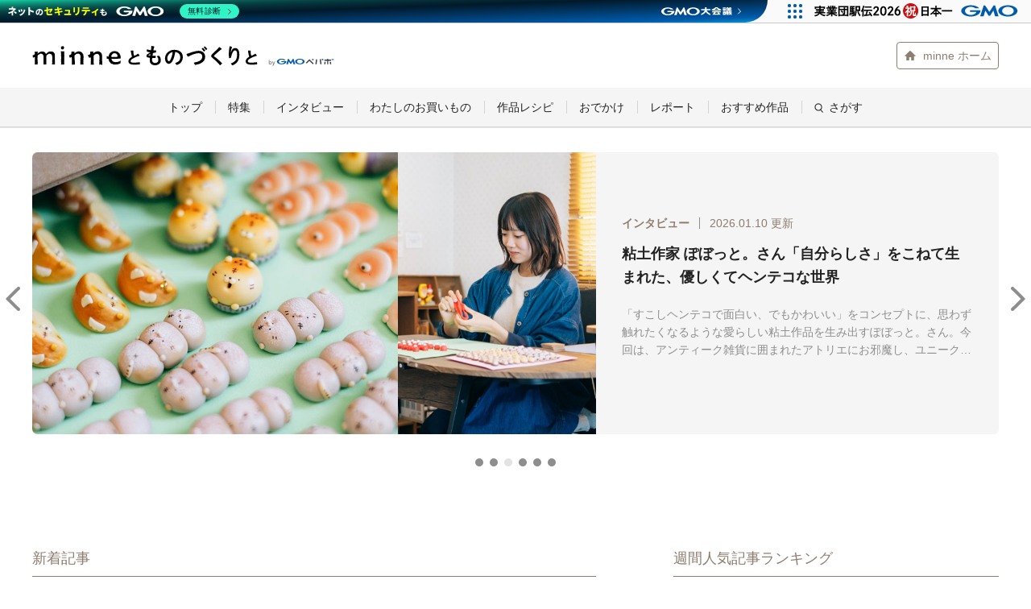

--- FILE ---
content_type: text/html; charset=utf-8
request_url: https://minne.com/mag
body_size: 14802
content:
<!DOCTYPE html><html lang="ja"><head><meta charSet="utf-8"/><script>(function(w,d,s,l,i){w[l]=w[l]||[];w[l].push({'gtm.start':
new Date().getTime(),event:'gtm.js'});var f=d.getElementsByTagName(s)[0],
j=d.createElement(s),dl=l!='dataLayer'?'&l='+l:'';j.async=true;j.src=
'https://www.googletagmanager.com/gtm.js?id='+i+dl;f.parentNode.insertBefore(j,f);
})(window,document,'script','dataLayer','GTM-5DHXN4G');</script><script async="" src="https://www.googletagmanager.com/gtag/js?id=AW-659512418"></script><script>window.dataLayer = window.dataLayer || [];
function gtag(){dataLayer.push(arguments);}
gtag('js', new Date());
gtag('config', 'AW-659512418');</script><title>minneとものづくりと</title><meta name="site" content="minneとものづくりと"/><meta name="viewport" content="width=device-width, initial-scale=1"/><meta name="description" content="「つくる」の価値を届けるメディア"/><meta name="pull_image" content="https://static.minne.com/files/mag/shared/ogimage.jpg"/><meta property="og:type" content="website"/><meta property="og:url" content="https://minne.com/mag"/><meta property="og:site_name" content="minneとものづくりと"/><meta property="og:description" content="「つくる」の価値を届けるメディア"/><meta property="og:image" content="https://static.minne.com/files/mag/shared/ogimage.jpg"/><meta property="og:title" content="minneとものづくりと"/><meta name="twitter:card" content="summary_large_image"/><meta name="twitter:description" content="「つくる」の価値を届けるメディア"/><meta name="twitter:image:src" content="https://static.minne.com/files/mag/shared/ogimage.jpg"/><meta name="twitter:site" content="@minnecom"/><meta name="twitter:title" content="minneとものづくりと"/><link rel="canonical" href="https://minne.com/mag"/><link rel="dns-prefetch" href="//minne.com"/><link rel="dns-prefetch" href="//s.w.org"/><link rel="alternate" type="application/rss+xml" title="minneとものづくりと » フィード" href="https://minne.com/mag/feed/rss"/><style type="text/css">
img.wp-smiley,
img.emoji {
	display: inline !important;
	border: none !important;
	box-shadow: none !important;
	height: 1em !important;
	width: 1em !important;
	margin: 0 .07em !important;
	vertical-align: -0.1em !important;
	background: none !important;
	padding: 0 !important;
}
</style><link rel="stylesheet" id="sb_instagram_styles-css" href="https://static.minne.com/files/mag/stylesheets/sb-instagram.min.css?ver=5.3.2" type="text/css" media="all"/><link rel="stylesheet" id="wp-block-library-css" href="https://static.minne.com/files/mag/stylesheets/style.min.css?ver=5.3.8" type="text/css" media="all"/><link rel="stylesheet" id="minne-mag-style-css" href="https://static.minne.com/files/mag/stylesheets/style.css?ver=2021030590905" type="text/css" media="all"/><style type="text/css">.recentcomments a{display:inline !important;padding:0 !important;margin:0 !important;}</style><link rel="icon" type="image/x-icon" href="https://static.minne.com/files/mag/shared/favicon.ico"/><link rel="apple-touch-icon-precomposed" href="https://static.minne.com/files/mag/shared/favicon-152.png"/><meta name="msapplication-TileColor" content="#ffffff"/><meta name="msapplication-TileImage" content="https://static.minne.com/files/mag/shared/favicon-144.png"/><meta name="next-head-count" content="33"/><link rel="preload" href="https://assets.minne.com/_next/static/css/b92508390536d77d.css" as="style"/><link rel="stylesheet" href="https://assets.minne.com/_next/static/css/b92508390536d77d.css" data-n-g=""/><link rel="preload" href="https://assets.minne.com/_next/static/css/adef31eed3deb118.css" as="style"/><link rel="stylesheet" href="https://assets.minne.com/_next/static/css/adef31eed3deb118.css" data-n-p=""/><noscript data-n-css=""></noscript><script defer="" nomodule="" src="https://assets.minne.com/_next/static/chunks/polyfills-42372ed130431b0a.js"></script><script src="https://assets.minne.com/_next/static/chunks/webpack-72ff7d89ac4ae3ad.js" defer=""></script><script src="https://assets.minne.com/_next/static/chunks/framework-945b357d4a851f4b.js" defer=""></script><script src="https://assets.minne.com/_next/static/chunks/main-979a928c801c37a9.js" defer=""></script><script src="https://assets.minne.com/_next/static/chunks/pages/_app-c02febab93e7bf55.js" defer=""></script><script src="https://assets.minne.com/_next/static/chunks/9755-eb8ef797b9ac4ed6.js" defer=""></script><script src="https://assets.minne.com/_next/static/chunks/1664-7bba6d7caeb2ea23.js" defer=""></script><script src="https://assets.minne.com/_next/static/chunks/7634-67ca948bee10a88c.js" defer=""></script><script src="https://assets.minne.com/_next/static/chunks/1448-a519ff8d6350b1f9.js" defer=""></script><script src="https://assets.minne.com/_next/static/chunks/4000-41866beed2f6ff80.js" defer=""></script><script src="https://assets.minne.com/_next/static/chunks/1105-0159b5f58040f914.js" defer=""></script><script src="https://assets.minne.com/_next/static/chunks/6907-8339ade7064f0eef.js" defer=""></script><script src="https://assets.minne.com/_next/static/chunks/pages/mag-bf9b42d3e99e0d43.js" defer=""></script><script src="https://assets.minne.com/_next/static/x0Ml3PPrfYxDc1fG7m3HD/_buildManifest.js" defer=""></script><script src="https://assets.minne.com/_next/static/x0Ml3PPrfYxDc1fG7m3HD/_ssgManifest.js" defer=""></script></head><body><noscript><iframe src="https://www.googletagmanager.com/ns.html?id=GTM-5DHXN4G" height="0" width="0" style="display:none;visibility:hidden"></iframe></noscript><div id="__next"><div><header class="MinneMagHeader_header__r62UD"><div class="MinneMagHeader_header-wrapper__SY6nZ"><div class="MinneMagHeader_header-logo__VA51N"><a class="js-click-tracking" data-category="ヘッダー（モバイル）" data-action="トップページへ遷移" data-label="ロゴ" href="/mag">minneとものづくりと</a></div><div class="MinneMagHeader_minne-home-button__UkmwL"><a class="js-click-tracking" data-category="ヘッダー（モバイル）" data-action="minneホームへ遷移" data-label="minneホーム" href="/">minne ホーム</a></div><div class="MinneMagHeader_header-switch__91xdV MinneMagHeader_header-switch-menu__Z0ZF6"><button class="js-drawer-switch js-click-tracking" data-category="ヘッダー（モバイル）" data-action="ドロワーメニューを開いた" data-label="メニュー" data-non-interaction="true">メニュー</button></div><div class="MinneMagHeader_header-switch__91xdV MinneMagHeader_header-switch-home__S_SuH"><a class="js-click-tracking" data-category="ヘッダー（モバイル）" data-action="minneホームへ遷移" data-label="minneホーム" href="/">minneホーム</a></div></div></header><div class="MinneMagDrawerMenu_drawer__ptZt4 js-drawer "><div class="MinneMagDrawerMenu_drawer-shadow__CtMM_ js-drawer-switch"><div class="MinneMagDrawerMenu_drawer-content__0CEbh js-drawer-content"><div class="MinneMagDrawerMenu_menu-heading__iaajz">minneとものづくりと</div><div class="MinneMagDrawerMenu_search-form__hD_S1"><form class="MinneMagDrawerMenu_search-form-content__iaYcP" role="search" method="get" action="/mag/"><div class="MinneMagDrawerMenu_search-text__gd9LF"><input title="記事を検索" placeholder="記事を検索" class="MinneMagDrawerMenu_text-field___gJ3X" type="text" name="s" value=""/></div></form></div><ul class="MinneMagDrawerMenu_menu-list__0_2_o"><li><a class="js-click-tracking" data-category="ドロワーメニュー" data-action="minneとものづくりとホームへ遷移" data-label="minneとものづくりとホーム" href="/mag">ホーム</a></li><li><a class="js-click-tracking" data-category="ドロワーメニュー" data-action="すべての記事ページへ遷移" data-label="すべての記事" href="/mag/new-post/page/1">すべての記事</a><ul class="MinneMagDrawerMenu_sub-list__Gt_pn"><li><a class="js-click-tracking" data-category="ドロワーメニュー" data-action="特集へ遷移" data-label="特集" href="/mag/categories/%E7%89%B9%E9%9B%86">特集</a></li><li><a class="js-click-tracking" data-category="ドロワーメニュー" data-action="インタビューへ遷移" data-label="インタビュー" href="/mag/categories/%E3%82%A4%E3%83%B3%E3%82%BF%E3%83%93%E3%83%A5%E3%83%BC">インタビュー</a></li><li><a class="js-click-tracking" data-category="ドロワーメニュー" data-action="わたしのお買いものへ遷移" data-label="わたしのお買いもの" href="/mag/categories/%E3%82%8F%E3%81%9F%E3%81%97%E3%81%AE%E3%81%8A%E8%B2%B7%E3%81%84%E3%82%82%E3%81%AE">わたしのお買いもの</a></li><li><a class="js-click-tracking" data-category="ドロワーメニュー" data-action="作品レシピへ遷移" data-label="作品レシピ" href="/mag/categories/%E4%BD%9C%E5%93%81%E3%83%AC%E3%82%B7%E3%83%94">作品レシピ</a></li><li><a class="js-click-tracking" data-category="ドロワーメニュー" data-action="おでかけへ遷移" data-label="おでかけ" href="/mag/categories/%E3%81%8A%E3%81%A7%E3%81%8B%E3%81%91">おでかけ</a></li><li><a class="js-click-tracking" data-category="ドロワーメニュー" data-action="レポートへ遷移" data-label="レポート" href="/mag/categories/%E3%83%AC%E3%83%9D%E3%83%BC%E3%83%88">レポート</a></li><li><a class="js-click-tracking" data-category="ドロワーメニュー" data-action="おすすめ作品へ遷移" data-label="おすすめ作品" href="/mag/categories/%E3%81%8A%E3%81%99%E3%81%99%E3%82%81%E4%BD%9C%E5%93%81">おすすめ作品</a></li></ul></li></ul><div class="MinneMagDrawerMenu_menu-heading__iaajz MinneMagDrawerMenu_menu-heading-minne__s6Gqf">minne</div><ul class="MinneMagDrawerMenu_menu-list__0_2_o"><li><a class="js-click-tracking" data-category="ドロワーメニュー" data-action="minneホームへ遷移" data-label="minneホーム" href="/">minne ホーム</a></li><li><a class="js-click-tracking" data-category="ドロワーメニュー" data-action="minneについてページへ遷移" data-label="minneについて" href="/about">minneについて</a></li><li><a class="js-click-tracking" data-category="ドロワーメニュー" data-action="お問い合わせページへ遷移" data-label="お問い合わせ" href="/contacts">お問い合わせ</a></li><li><a class="js-click-tracking" data-category="ドロワーメニュー" data-action="ヘルプとガイドページへ遷移" data-label="ヘルプとガイド" href="https://help.minne.com/">ヘルプとガイド</a></li></ul></div></div></div><div class="l-main"><div class="MinneMagMenu_container__1NThW"><div class="l-menuBar__content"><ul class="l-menuBar__list"><li><a class="js-click-tracking" data-category="ヘッダー（PC）" data-action="トップページへ遷移" data-label="トップ" href="/mag">トップ</a></li><li><a class="js-click-tracking" data-category="ヘッダー（PC）" data-action="特集一覧ページへ遷移" data-label="特集" href="/mag/categories/%E7%89%B9%E9%9B%86">特集</a></li><li><a class="js-click-tracking" data-category="ヘッダー（PC）" data-action="インタビュー一覧ページへ遷移" data-label="インタビュー" href="/mag/categories/%E3%82%A4%E3%83%B3%E3%82%BF%E3%83%93%E3%83%A5%E3%83%BC">インタビュー</a></li><li><a class="js-click-tracking" data-category="ヘッダー（PC）" data-action="わたしのお買いもの一覧ページへ遷移" data-label="わたしのお買いもの" href="/mag/categories/%E3%82%8F%E3%81%9F%E3%81%97%E3%81%AE%E3%81%8A%E8%B2%B7%E3%81%84%E3%82%82%E3%81%AE">わたしのお買いもの</a></li><li><a class="js-click-tracking" data-category="ヘッダー（PC）" data-action="作品レシピ一覧ページへ遷移" data-label="作品レシピ" href="/mag/categories/%E4%BD%9C%E5%93%81%E3%83%AC%E3%82%B7%E3%83%94">作品レシピ</a></li><li><a class="js-click-tracking" data-category="ヘッダー（PC）" data-action="おでかけ一覧ページへ遷移" data-label="おでかけ" href="/mag/categories/%E3%81%8A%E3%81%A7%E3%81%8B%E3%81%91">おでかけ</a></li><li><a class="js-click-tracking" data-category="ヘッダー（PC）" data-action="レポート一覧ページへ遷移" data-label="レポート" href="/mag/categories/%E3%83%AC%E3%83%9D%E3%83%BC%E3%83%88">レポート</a></li><li><a class="js-click-tracking" data-category="ヘッダー（PC）" data-action="おすすめ作品一覧ページへ遷移" data-label="おすすめ作品" href="/mag/categories/%E3%81%8A%E3%81%99%E3%81%99%E3%82%81%E4%BD%9C%E5%93%81">おすすめ作品</a></li><li><span class="is-search js-click-tracking" data-category="ヘッダー（PC）" data-action="検索フォームを開いた" data-label="さがす" data-non-interaction="true">さがす</span></li></ul></div><div class="l-menuBar__largeWindowSearch js-hidden-search-form "><div class="c-searchForm"><form class="c-searchForm__content" role="search" method="get" action="/mag"><div class="c-searchForm__textField"><input type="search" placeholder="記事を検索" name="s" title="記事を検索" value=""/></div><div class="c-searchForm__button"><input type="submit" value="さがす"/></div></form></div></div></div><div class="l-frontPage"><header class="MinneMagSlider_l-frontHeader__Jz7Lo"><div class="p-frontSlider c-carousel"><div class="swiper-container"><div class="swiper-wrapper"><div class="swiper-slide swiper-slide-duplicate" data-swiper-slide-index="5"><a class="js-click-tracking" data-category="トップページ" data-action="スライダーから記事ページへ遷移" data-label="5" href="/mag/articles/3437"><div class="c-carousel__slideImage"><span style="box-sizing:border-box;display:block;overflow:hidden;width:initial;height:initial;background:none;opacity:1;border:0;margin:0;padding:0;position:absolute;top:0;left:0;bottom:0;right:0"><img alt="" src="[data-uri]" decoding="async" data-nimg="fill" class="eyecatchImage" style="position:absolute;top:0;left:0;bottom:0;right:0;box-sizing:border-box;padding:0;border:none;margin:auto;display:block;width:0;height:0;min-width:100%;max-width:100%;min-height:100%;max-height:100%"/><noscript><img alt="" loading="lazy" decoding="async" data-nimg="fill" style="position:absolute;top:0;left:0;bottom:0;right:0;box-sizing:border-box;padding:0;border:none;margin:auto;display:block;width:0;height:0;min-width:100%;max-width:100%;min-height:100%;max-height:100%" class="eyecatchImage" src="https://static.minne.com/article/photo/image/45027/image.jpeg"/></noscript></span></div><div class="c-carousel__slideMeta"><div class="articleCategory">特集</div><div class="articleDate"><span><time dateTime="2026-01-15T12:24:48+09:00">2026.01.15<span> 更新</span></time></span></div></div><div class="c-carousel__slideTitle"><div class="articleTitle">【連載】はじめましての作家さん。ひらめきと色が織りなす「身につけるアート」/ chii+</div></div><div class="c-carousel__slideDescription"><div class="articleDescription"><p>素敵な作品と作り手たちが集まるminneに、新しく仲間入りした作家・ブランドをご紹介する連載がスタート。これまで長く活動されてきた方も、新しく創作の扉を開いた方も。minneという場所で出会う「はじめての作品」には、特別なときめきが宿っています。今回ご紹介するのは、レジンで「身につけるアート」を制作されているchii+さん。ショップに並び始めたばかりの、奥深い色彩の世界を覗いてみましょう。</p></div></div></a></div><div class="swiper-slide" data-swiper-slide-index="0"><a class="js-click-tracking" data-category="トップページ" data-action="スライダーから記事ページへ遷移" data-label="0" href="/mag/articles/3434"><div class="c-carousel__slideImage"><span style="box-sizing:border-box;display:block;overflow:hidden;width:initial;height:initial;background:none;opacity:1;border:0;margin:0;padding:0;position:absolute;top:0;left:0;bottom:0;right:0"><img alt="" src="[data-uri]" decoding="async" data-nimg="fill" class="eyecatchImage" style="position:absolute;top:0;left:0;bottom:0;right:0;box-sizing:border-box;padding:0;border:none;margin:auto;display:block;width:0;height:0;min-width:100%;max-width:100%;min-height:100%;max-height:100%"/><noscript><img alt="" loading="lazy" decoding="async" data-nimg="fill" style="position:absolute;top:0;left:0;bottom:0;right:0;box-sizing:border-box;padding:0;border:none;margin:auto;display:block;width:0;height:0;min-width:100%;max-width:100%;min-height:100%;max-height:100%" class="eyecatchImage" src="https://static.minne.com/article/photo/image/44975/image.jpeg"/></noscript></span></div><div class="c-carousel__slideMeta"><div class="articleCategory">特集</div><div class="articleDate"><span><time dateTime="2026-01-07T07:00:00+09:00">2026.01.07<span> 更新</span></time></span></div></div><div class="c-carousel__slideTitle"><div class="articleTitle">【連載】いいもの見つけました。No.58 イタリアンレザーのミニウォレット</div></div><div class="c-carousel__slideDescription"><div class="articleDescription"><p>誰かに教えたい。見てほしい。そんな作品を見つけてご紹介する『いいもの見つけました。』今回は、自分用にも贈り物にもおすすめのイタリアンレザーのミニウォレットをご紹介します。</p></div></div></a></div><div class="swiper-slide" data-swiper-slide-index="1"><a class="js-click-tracking" data-category="トップページ" data-action="スライダーから記事ページへ遷移" data-label="1" href="/mag/articles/3438"><div class="c-carousel__slideImage"><span style="box-sizing:border-box;display:block;overflow:hidden;width:initial;height:initial;background:none;opacity:1;border:0;margin:0;padding:0;position:absolute;top:0;left:0;bottom:0;right:0"><img alt="" src="[data-uri]" decoding="async" data-nimg="fill" class="eyecatchImage" style="position:absolute;top:0;left:0;bottom:0;right:0;box-sizing:border-box;padding:0;border:none;margin:auto;display:block;width:0;height:0;min-width:100%;max-width:100%;min-height:100%;max-height:100%"/><noscript><img alt="" loading="lazy" decoding="async" data-nimg="fill" style="position:absolute;top:0;left:0;bottom:0;right:0;box-sizing:border-box;padding:0;border:none;margin:auto;display:block;width:0;height:0;min-width:100%;max-width:100%;min-height:100%;max-height:100%" class="eyecatchImage" src="https://static.minne.com/article/photo/image/45041/image.jpeg"/></noscript></span></div><div class="c-carousel__slideMeta"><div class="articleCategory">おすすめ作品</div><div class="articleDate"><span><time dateTime="2026-01-17T07:00:00+09:00">2026.01.17<span> 更新</span></time></span></div></div><div class="c-carousel__slideTitle"><div class="articleTitle">日常にほどよく映える「ゴールド」のアクセサリー</div></div><div class="c-carousel__slideDescription"><div class="articleDescription"><p>肌なじみのよさと、ほどよい華やかさが魅力のゴールドアクセサリー。シンプルな装いにも自然に溶け込み、身につけるだけで印象を引き上げてくれます。今回は、日常使いしやすく、それでいてさりげない存在感を放つゴールドアクセサリー作品を集めました。</p></div></div></a></div><div class="swiper-slide" data-swiper-slide-index="2"><a class="js-click-tracking" data-category="トップページ" data-action="スライダーから記事ページへ遷移" data-label="2" href="/mag/articles/3435"><div class="c-carousel__slideImage"><span style="box-sizing:border-box;display:block;overflow:hidden;width:initial;height:initial;background:none;opacity:1;border:0;margin:0;padding:0;position:absolute;top:0;left:0;bottom:0;right:0"><img alt="" src="[data-uri]" decoding="async" data-nimg="fill" class="eyecatchImage" style="position:absolute;top:0;left:0;bottom:0;right:0;box-sizing:border-box;padding:0;border:none;margin:auto;display:block;width:0;height:0;min-width:100%;max-width:100%;min-height:100%;max-height:100%"/><noscript><img alt="" loading="lazy" decoding="async" data-nimg="fill" style="position:absolute;top:0;left:0;bottom:0;right:0;box-sizing:border-box;padding:0;border:none;margin:auto;display:block;width:0;height:0;min-width:100%;max-width:100%;min-height:100%;max-height:100%" class="eyecatchImage" src="https://static.minne.com/article/photo/image/45004/image.jpeg"/></noscript></span></div><div class="c-carousel__slideMeta"><div class="articleCategory">インタビュー</div><div class="articleDate"><span><time dateTime="2026-01-10T07:00:00+09:00">2026.01.10<span> 更新</span></time></span></div></div><div class="c-carousel__slideTitle"><div class="articleTitle">粘土作家 ぽぼっと。さん「自分らしさ」をこねて生まれた、優しくてヘンテコな世界</div></div><div class="c-carousel__slideDescription"><div class="articleDescription"><p>「すこしヘンテコで面白い、でもかわいい」をコンセプトに、思わず触れたくなるような愛らしい粘土作品を生み出すぽぼっと。さん。今回は、アンティーク雑貨に囲まれたアトリエにお邪魔し、ユニークなキャラクターたちが生まれる背景やものづくりの原点、そして活動10年を迎えても変わらない制作への想いについて、じっくりとお話をうかがいました。</p></div></div></a></div><div class="swiper-slide" data-swiper-slide-index="3"><a class="js-click-tracking" data-category="トップページ" data-action="スライダーから記事ページへ遷移" data-label="3" href="/mag/articles/3436"><div class="c-carousel__slideImage"><span style="box-sizing:border-box;display:block;overflow:hidden;width:initial;height:initial;background:none;opacity:1;border:0;margin:0;padding:0;position:absolute;top:0;left:0;bottom:0;right:0"><img alt="" src="[data-uri]" decoding="async" data-nimg="fill" class="eyecatchImage" style="position:absolute;top:0;left:0;bottom:0;right:0;box-sizing:border-box;padding:0;border:none;margin:auto;display:block;width:0;height:0;min-width:100%;max-width:100%;min-height:100%;max-height:100%"/><noscript><img alt="" loading="lazy" decoding="async" data-nimg="fill" style="position:absolute;top:0;left:0;bottom:0;right:0;box-sizing:border-box;padding:0;border:none;margin:auto;display:block;width:0;height:0;min-width:100%;max-width:100%;min-height:100%;max-height:100%" class="eyecatchImage" src="https://static.minne.com/article/photo/image/45022/image.jpeg"/></noscript></span></div><div class="c-carousel__slideMeta"><div class="articleCategory">特集</div><div class="articleDate"><span><time dateTime="2026-01-19T14:25:04+09:00">2026.01.19<span> 更新</span></time></span></div></div><div class="c-carousel__slideTitle"><div class="articleTitle">【新作おしえて】布絵本作家・coco ó teteさんの布絵本「くまのケーキやさん」</div></div><div class="c-carousel__slideDescription"><div class="articleDescription"><p>SNSで編集部の目にとまった素敵な作品を、制作の背景と交えてご紹介していきます。今回は、布絵本作家・coco ó teteさんの布絵本「くまのケーキやさん」です。</p></div></div></a></div><div class="swiper-slide" data-swiper-slide-index="4"><a class="js-click-tracking" data-category="トップページ" data-action="スライダーから記事ページへ遷移" data-label="4" href="/mag/articles/3433"><div class="c-carousel__slideImage"><span style="box-sizing:border-box;display:block;overflow:hidden;width:initial;height:initial;background:none;opacity:1;border:0;margin:0;padding:0;position:absolute;top:0;left:0;bottom:0;right:0"><img alt="" src="[data-uri]" decoding="async" data-nimg="fill" class="eyecatchImage" style="position:absolute;top:0;left:0;bottom:0;right:0;box-sizing:border-box;padding:0;border:none;margin:auto;display:block;width:0;height:0;min-width:100%;max-width:100%;min-height:100%;max-height:100%"/><noscript><img alt="" loading="lazy" decoding="async" data-nimg="fill" style="position:absolute;top:0;left:0;bottom:0;right:0;box-sizing:border-box;padding:0;border:none;margin:auto;display:block;width:0;height:0;min-width:100%;max-width:100%;min-height:100%;max-height:100%" class="eyecatchImage" src="https://static.minne.com/article/photo/image/44973/image.jpeg"/></noscript></span></div><div class="c-carousel__slideMeta"><div class="articleCategory">わたしのお買いもの</div><div class="articleDate"><span><time dateTime="2026-01-06T10:13:42+09:00">2026.01.06<span> 更新</span></time></span></div></div><div class="c-carousel__slideTitle"><div class="articleTitle">かわいい、だけじゃない存在。ぬいぐるみの「せさみちゃん」</div></div><div class="c-carousel__slideDescription"><div class="articleDescription"><p>minneでぬいぐるみを探していたとき、偶然出会ったこの子。こちらを見つめるまっすぐな瞳に、思わず心をつかまれてしまいました。一緒に過ごすほどに愛着が深まる、mu-mu-friendsさんの「せさみちゃん」をご紹介します。</p></div></div></a></div><div class="swiper-slide" data-swiper-slide-index="5"><a class="js-click-tracking" data-category="トップページ" data-action="スライダーから記事ページへ遷移" data-label="5" href="/mag/articles/3437"><div class="c-carousel__slideImage"><span style="box-sizing:border-box;display:block;overflow:hidden;width:initial;height:initial;background:none;opacity:1;border:0;margin:0;padding:0;position:absolute;top:0;left:0;bottom:0;right:0"><img alt="" src="[data-uri]" decoding="async" data-nimg="fill" class="eyecatchImage" style="position:absolute;top:0;left:0;bottom:0;right:0;box-sizing:border-box;padding:0;border:none;margin:auto;display:block;width:0;height:0;min-width:100%;max-width:100%;min-height:100%;max-height:100%"/><noscript><img alt="" loading="lazy" decoding="async" data-nimg="fill" style="position:absolute;top:0;left:0;bottom:0;right:0;box-sizing:border-box;padding:0;border:none;margin:auto;display:block;width:0;height:0;min-width:100%;max-width:100%;min-height:100%;max-height:100%" class="eyecatchImage" src="https://static.minne.com/article/photo/image/45027/image.jpeg"/></noscript></span></div><div class="c-carousel__slideMeta"><div class="articleCategory">特集</div><div class="articleDate"><span><time dateTime="2026-01-15T12:24:48+09:00">2026.01.15<span> 更新</span></time></span></div></div><div class="c-carousel__slideTitle"><div class="articleTitle">【連載】はじめましての作家さん。ひらめきと色が織りなす「身につけるアート」/ chii+</div></div><div class="c-carousel__slideDescription"><div class="articleDescription"><p>素敵な作品と作り手たちが集まるminneに、新しく仲間入りした作家・ブランドをご紹介する連載がスタート。これまで長く活動されてきた方も、新しく創作の扉を開いた方も。minneという場所で出会う「はじめての作品」には、特別なときめきが宿っています。今回ご紹介するのは、レジンで「身につけるアート」を制作されているchii+さん。ショップに並び始めたばかりの、奥深い色彩の世界を覗いてみましょう。</p></div></div></a></div><div class="swiper-slide swiper-slide-duplicate" data-swiper-slide-index="0"><a class="js-click-tracking" data-category="トップページ" data-action="スライダーから記事ページへ遷移" data-label="0" href="/mag/articles/3434"><div class="c-carousel__slideImage"><span style="box-sizing:border-box;display:block;overflow:hidden;width:initial;height:initial;background:none;opacity:1;border:0;margin:0;padding:0;position:absolute;top:0;left:0;bottom:0;right:0"><img alt="" src="[data-uri]" decoding="async" data-nimg="fill" class="eyecatchImage" style="position:absolute;top:0;left:0;bottom:0;right:0;box-sizing:border-box;padding:0;border:none;margin:auto;display:block;width:0;height:0;min-width:100%;max-width:100%;min-height:100%;max-height:100%"/><noscript><img alt="" loading="lazy" decoding="async" data-nimg="fill" style="position:absolute;top:0;left:0;bottom:0;right:0;box-sizing:border-box;padding:0;border:none;margin:auto;display:block;width:0;height:0;min-width:100%;max-width:100%;min-height:100%;max-height:100%" class="eyecatchImage" src="https://static.minne.com/article/photo/image/44975/image.jpeg"/></noscript></span></div><div class="c-carousel__slideMeta"><div class="articleCategory">特集</div><div class="articleDate"><span><time dateTime="2026-01-07T07:00:00+09:00">2026.01.07<span> 更新</span></time></span></div></div><div class="c-carousel__slideTitle"><div class="articleTitle">【連載】いいもの見つけました。No.58 イタリアンレザーのミニウォレット</div></div><div class="c-carousel__slideDescription"><div class="articleDescription"><p>誰かに教えたい。見てほしい。そんな作品を見つけてご紹介する『いいもの見つけました。』今回は、自分用にも贈り物にもおすすめのイタリアンレザーのミニウォレットをご紹介します。</p></div></div></a></div></div><div slot="container-end" class="swiper-pagination mag-carousel-pagination"></div></div><button class="js-swiper-button-next c-carousel__slideNav c-carousel__slideNav--next js-click-tracking" data-category="トップページ" data-action="スライダー操作ボタンを押した" data-label="Next" data-non-interaction="true"></button><button class="js-swiper-button-prev c-carousel__slideNav c-carousel__slideNav--prev js-click-tracking" data-category="トップページ" data-action="スライダー操作ボタンを押した" data-label="Prev" data-non-interaction="true"></button></div></header><main class="l-frontMain"><div class="l-frontMain__recommendList p-frontContent"><h2 class="p-frontContent__heading">おすすめの記事</h2><div class="p-recommend"><div class="p-recommend__list"><div class="listItem"><a class="c-articleCard js-click-tracking" data-category="トップページ" data-action="おすすめの記事から記事ページへ遷移" data-label="0" href="/mag/articles/3401"><div class="c-articleCard__eyecatch"><span style="box-sizing:border-box;display:block;overflow:hidden;width:initial;height:initial;background:none;opacity:1;border:0;margin:0;padding:0;position:absolute;top:0;left:0;bottom:0;right:0"><img alt="" src="[data-uri]" decoding="async" data-nimg="fill" class="eyecatchImage" style="position:absolute;top:0;left:0;bottom:0;right:0;box-sizing:border-box;padding:0;border:none;margin:auto;display:block;width:0;height:0;min-width:100%;max-width:100%;min-height:100%;max-height:100%"/><noscript><img alt="" loading="lazy" decoding="async" data-nimg="fill" style="position:absolute;top:0;left:0;bottom:0;right:0;box-sizing:border-box;padding:0;border:none;margin:auto;display:block;width:0;height:0;min-width:100%;max-width:100%;min-height:100%;max-height:100%" class="eyecatchImage" src="https://static.minne.com/article/photo/image/44712/image.jpeg"/></noscript></span></div><div class="c-articleCard__meta"><div class="category"><span>特集</span></div><div class="publishDate"><span><time dateTime="2025-10-25T07:00:00+09:00">2025.10.25<span> 更新</span></time></span></div></div><div class="c-articleCard__title">【新作おしえて】ミニチュア作家・petit_chouchou.miniさんの「りんごのムース＆りんごの耳飾り」「小さなモンブラン＆栗のミルフィーユの耳飾り」</div></a></div><div class="listItem"><a class="c-articleCard js-click-tracking" data-category="トップページ" data-action="おすすめの記事から記事ページへ遷移" data-label="1" href="/mag/articles/3400"><div class="c-articleCard__eyecatch"><span style="box-sizing:border-box;display:block;overflow:hidden;width:initial;height:initial;background:none;opacity:1;border:0;margin:0;padding:0;position:absolute;top:0;left:0;bottom:0;right:0"><img alt="" src="[data-uri]" decoding="async" data-nimg="fill" class="eyecatchImage" style="position:absolute;top:0;left:0;bottom:0;right:0;box-sizing:border-box;padding:0;border:none;margin:auto;display:block;width:0;height:0;min-width:100%;max-width:100%;min-height:100%;max-height:100%"/><noscript><img alt="" loading="lazy" decoding="async" data-nimg="fill" style="position:absolute;top:0;left:0;bottom:0;right:0;box-sizing:border-box;padding:0;border:none;margin:auto;display:block;width:0;height:0;min-width:100%;max-width:100%;min-height:100%;max-height:100%" class="eyecatchImage" src="https://static.minne.com/article/photo/image/44695/image.jpeg"/></noscript></span></div><div class="c-articleCard__meta"><div class="category"><span>特集</span></div><div class="publishDate"><span><time dateTime="2025-10-26T07:00:00+09:00">2025.10.26<span> 更新</span></time></span></div></div><div class="c-articleCard__title">【連載】いいもの見つけました。No.53 生焼けアップルパイの手帳カバー</div></a></div><div class="listItem"><a class="c-articleCard js-click-tracking" data-category="トップページ" data-action="おすすめの記事から記事ページへ遷移" data-label="2" href="/mag/articles/3407"><div class="c-articleCard__eyecatch"><span style="box-sizing:border-box;display:block;overflow:hidden;width:initial;height:initial;background:none;opacity:1;border:0;margin:0;padding:0;position:absolute;top:0;left:0;bottom:0;right:0"><img alt="" src="[data-uri]" decoding="async" data-nimg="fill" class="eyecatchImage" style="position:absolute;top:0;left:0;bottom:0;right:0;box-sizing:border-box;padding:0;border:none;margin:auto;display:block;width:0;height:0;min-width:100%;max-width:100%;min-height:100%;max-height:100%"/><noscript><img alt="" loading="lazy" decoding="async" data-nimg="fill" style="position:absolute;top:0;left:0;bottom:0;right:0;box-sizing:border-box;padding:0;border:none;margin:auto;display:block;width:0;height:0;min-width:100%;max-width:100%;min-height:100%;max-height:100%" class="eyecatchImage" src="https://static.minne.com/article/photo/image/44762/image.jpeg"/></noscript></span></div><div class="c-articleCard__meta"><div class="category"><span>おすすめ作品</span></div><div class="publishDate"><span><time dateTime="2025-11-11T07:00:00+09:00">2025.11.11<span> 更新</span></time></span></div></div><div class="c-articleCard__title">手帳を彩る、個性豊かな「シール」たち </div></a></div><div class="listItem"><a class="c-articleCard js-click-tracking" data-category="トップページ" data-action="おすすめの記事から記事ページへ遷移" data-label="3" href="/mag/articles/3385"><div class="c-articleCard__eyecatch"><span style="box-sizing:border-box;display:block;overflow:hidden;width:initial;height:initial;background:none;opacity:1;border:0;margin:0;padding:0;position:absolute;top:0;left:0;bottom:0;right:0"><img alt="" src="[data-uri]" decoding="async" data-nimg="fill" class="eyecatchImage" style="position:absolute;top:0;left:0;bottom:0;right:0;box-sizing:border-box;padding:0;border:none;margin:auto;display:block;width:0;height:0;min-width:100%;max-width:100%;min-height:100%;max-height:100%"/><noscript><img alt="" loading="lazy" decoding="async" data-nimg="fill" style="position:absolute;top:0;left:0;bottom:0;right:0;box-sizing:border-box;padding:0;border:none;margin:auto;display:block;width:0;height:0;min-width:100%;max-width:100%;min-height:100%;max-height:100%" class="eyecatchImage" src="https://static.minne.com/article/photo/image/44580/image.jpeg"/></noscript></span></div><div class="c-articleCard__meta"><div class="category"><span>特集</span></div><div class="publishDate"><span><time dateTime="2025-09-23T07:00:00+09:00">2025.09.23<span> 更新</span></time></span></div></div><div class="c-articleCard__title">【連載】いいもの見つけました。No.50 グルテンフリーのクッキー</div></a></div><div class="listItem"><a class="c-articleCard js-click-tracking" data-category="トップページ" data-action="おすすめの記事から記事ページへ遷移" data-label="4" href="/mag/articles/3415"><div class="c-articleCard__eyecatch"><span style="box-sizing:border-box;display:block;overflow:hidden;width:initial;height:initial;background:none;opacity:1;border:0;margin:0;padding:0;position:absolute;top:0;left:0;bottom:0;right:0"><img alt="" src="[data-uri]" decoding="async" data-nimg="fill" class="eyecatchImage" style="position:absolute;top:0;left:0;bottom:0;right:0;box-sizing:border-box;padding:0;border:none;margin:auto;display:block;width:0;height:0;min-width:100%;max-width:100%;min-height:100%;max-height:100%"/><noscript><img alt="" loading="lazy" decoding="async" data-nimg="fill" style="position:absolute;top:0;left:0;bottom:0;right:0;box-sizing:border-box;padding:0;border:none;margin:auto;display:block;width:0;height:0;min-width:100%;max-width:100%;min-height:100%;max-height:100%" class="eyecatchImage" src="https://static.minne.com/article/photo/image/44827/image.jpeg"/></noscript></span></div><div class="c-articleCard__meta"><div class="category"><span>わたしのお買いもの</span></div><div class="publishDate"><span><time dateTime="2025-11-28T07:00:00+09:00">2025.11.28<span> 更新</span></time></span></div></div><div class="c-articleCard__title">静かな夜にそっと寄り添う、冬のおとも</div></a></div><div class="listItem"><a class="c-articleCard js-click-tracking" data-category="トップページ" data-action="おすすめの記事から記事ページへ遷移" data-label="5" href="/mag/articles/3410"><div class="c-articleCard__eyecatch"><span style="box-sizing:border-box;display:block;overflow:hidden;width:initial;height:initial;background:none;opacity:1;border:0;margin:0;padding:0;position:absolute;top:0;left:0;bottom:0;right:0"><img alt="" src="[data-uri]" decoding="async" data-nimg="fill" class="eyecatchImage" style="position:absolute;top:0;left:0;bottom:0;right:0;box-sizing:border-box;padding:0;border:none;margin:auto;display:block;width:0;height:0;min-width:100%;max-width:100%;min-height:100%;max-height:100%"/><noscript><img alt="" loading="lazy" decoding="async" data-nimg="fill" style="position:absolute;top:0;left:0;bottom:0;right:0;box-sizing:border-box;padding:0;border:none;margin:auto;display:block;width:0;height:0;min-width:100%;max-width:100%;min-height:100%;max-height:100%" class="eyecatchImage" src="https://static.minne.com/article/photo/image/44786/image.jpeg"/></noscript></span></div><div class="c-articleCard__meta"><div class="category"><span>特集</span></div><div class="publishDate"><span><time dateTime="2025-11-18T12:27:13+09:00">2025.11.18<span> 更新</span></time></span></div></div><div class="c-articleCard__title">【連載】いいもの見つけました。No.54 犬の刺繍ソックス</div></a></div><div class="listItem"><a class="c-articleCard js-click-tracking" data-category="トップページ" data-action="おすすめの記事から記事ページへ遷移" data-label="6" href="/mag/articles/3389"><div class="c-articleCard__eyecatch"><span style="box-sizing:border-box;display:block;overflow:hidden;width:initial;height:initial;background:none;opacity:1;border:0;margin:0;padding:0;position:absolute;top:0;left:0;bottom:0;right:0"><img alt="" src="[data-uri]" decoding="async" data-nimg="fill" class="eyecatchImage" style="position:absolute;top:0;left:0;bottom:0;right:0;box-sizing:border-box;padding:0;border:none;margin:auto;display:block;width:0;height:0;min-width:100%;max-width:100%;min-height:100%;max-height:100%"/><noscript><img alt="" loading="lazy" decoding="async" data-nimg="fill" style="position:absolute;top:0;left:0;bottom:0;right:0;box-sizing:border-box;padding:0;border:none;margin:auto;display:block;width:0;height:0;min-width:100%;max-width:100%;min-height:100%;max-height:100%" class="eyecatchImage" src="https://static.minne.com/article/photo/image/44612/image.jpeg"/></noscript></span></div><div class="c-articleCard__meta"><div class="category"><span>わたしのお買いもの</span></div><div class="publishDate"><span><time dateTime="2025-09-30T16:53:23+09:00">2025.09.30<span> 更新</span></time></span></div></div><div class="c-articleCard__title">毎日をごきげんにしてくれる、わんちゃんモチーフアイテム</div></a></div><div class="listItem"><a class="c-articleCard js-click-tracking" data-category="トップページ" data-action="おすすめの記事から記事ページへ遷移" data-label="7" href="/mag/articles/3395"><div class="c-articleCard__eyecatch"><span style="box-sizing:border-box;display:block;overflow:hidden;width:initial;height:initial;background:none;opacity:1;border:0;margin:0;padding:0;position:absolute;top:0;left:0;bottom:0;right:0"><img alt="" src="[data-uri]" decoding="async" data-nimg="fill" class="eyecatchImage" style="position:absolute;top:0;left:0;bottom:0;right:0;box-sizing:border-box;padding:0;border:none;margin:auto;display:block;width:0;height:0;min-width:100%;max-width:100%;min-height:100%;max-height:100%"/><noscript><img alt="" loading="lazy" decoding="async" data-nimg="fill" style="position:absolute;top:0;left:0;bottom:0;right:0;box-sizing:border-box;padding:0;border:none;margin:auto;display:block;width:0;height:0;min-width:100%;max-width:100%;min-height:100%;max-height:100%" class="eyecatchImage" src="https://static.minne.com/article/photo/image/44658/image.jpeg"/></noscript></span></div><div class="c-articleCard__meta"><div class="category"><span>特集</span></div><div class="publishDate"><span><time dateTime="2025-10-16T07:00:00+09:00">2025.10.16<span> 更新</span></time></span></div></div><div class="c-articleCard__title">【連載】いいもの見つけました。No.52 イエティモチーフのアイテムたち</div></a></div></div></div></div><div class="l-frontMain__newArticleList p-frontContent"><h2 class="p-frontContent__heading">新着記事</h2><div class="p-frontNewArticleList"><div class="p-frontNewArticleList__item"><a class="c-articleCard js-click-tracking" data-category="トップページ" data-action="新着記事から記事ページへ遷移" data-label="0" href="/mag/articles/3440"><div class="c-articleCard__eyecatch"><span style="box-sizing:border-box;display:block;overflow:hidden;width:initial;height:initial;background:none;opacity:1;border:0;margin:0;padding:0;position:absolute;top:0;left:0;bottom:0;right:0"><img alt="" src="[data-uri]" decoding="async" data-nimg="fill" class="eyecatchImage" style="position:absolute;top:0;left:0;bottom:0;right:0;box-sizing:border-box;padding:0;border:none;margin:auto;display:block;width:0;height:0;min-width:100%;max-width:100%;min-height:100%;max-height:100%"/><noscript><img alt="" loading="lazy" decoding="async" data-nimg="fill" style="position:absolute;top:0;left:0;bottom:0;right:0;box-sizing:border-box;padding:0;border:none;margin:auto;display:block;width:0;height:0;min-width:100%;max-width:100%;min-height:100%;max-height:100%" class="eyecatchImage" src="https://static.minne.com/article/photo/image/45050/image.jpeg"/></noscript></span></div><div class="c-articleCard__meta"><div class="category"> <span>特集</span></div><div class="publishDate"><span><time dateTime="2026-01-22T07:00:00+09:00">2026.01.22<span> 更新</span></time></span></div></div><div class="c-articleCard__title">【連載】はじめましての作家さん。ふとした瞬間に笑顔になれるテキスタイルを届ける/fnittra</div></a></div><div class="p-frontNewArticleList__item"><a class="c-articleCard js-click-tracking" data-category="トップページ" data-action="新着記事から記事ページへ遷移" data-label="1" href="/mag/articles/3439"><div class="c-articleCard__eyecatch"><span style="box-sizing:border-box;display:block;overflow:hidden;width:initial;height:initial;background:none;opacity:1;border:0;margin:0;padding:0;position:absolute;top:0;left:0;bottom:0;right:0"><img alt="" src="[data-uri]" decoding="async" data-nimg="fill" class="eyecatchImage" style="position:absolute;top:0;left:0;bottom:0;right:0;box-sizing:border-box;padding:0;border:none;margin:auto;display:block;width:0;height:0;min-width:100%;max-width:100%;min-height:100%;max-height:100%"/><noscript><img alt="" loading="lazy" decoding="async" data-nimg="fill" style="position:absolute;top:0;left:0;bottom:0;right:0;box-sizing:border-box;padding:0;border:none;margin:auto;display:block;width:0;height:0;min-width:100%;max-width:100%;min-height:100%;max-height:100%" class="eyecatchImage" src="https://static.minne.com/article/photo/image/45042/image.jpeg"/></noscript></span></div><div class="c-articleCard__meta"><div class="category"> <span>特集</span></div><div class="publishDate"><span><time dateTime="2026-01-20T07:00:00+09:00">2026.01.20<span> 更新</span></time></span></div></div><div class="c-articleCard__title">【連載】いいもの見つけました。No.59 コルセットバッグ</div></a></div><div class="p-frontNewArticleList__item"><a class="c-articleCard js-click-tracking" data-category="トップページ" data-action="新着記事から記事ページへ遷移" data-label="2" href="/mag/articles/3438"><div class="c-articleCard__eyecatch"><span style="box-sizing:border-box;display:block;overflow:hidden;width:initial;height:initial;background:none;opacity:1;border:0;margin:0;padding:0;position:absolute;top:0;left:0;bottom:0;right:0"><img alt="" src="[data-uri]" decoding="async" data-nimg="fill" class="eyecatchImage" style="position:absolute;top:0;left:0;bottom:0;right:0;box-sizing:border-box;padding:0;border:none;margin:auto;display:block;width:0;height:0;min-width:100%;max-width:100%;min-height:100%;max-height:100%"/><noscript><img alt="" loading="lazy" decoding="async" data-nimg="fill" style="position:absolute;top:0;left:0;bottom:0;right:0;box-sizing:border-box;padding:0;border:none;margin:auto;display:block;width:0;height:0;min-width:100%;max-width:100%;min-height:100%;max-height:100%" class="eyecatchImage" src="https://static.minne.com/article/photo/image/45041/image.jpeg"/></noscript></span></div><div class="c-articleCard__meta"><div class="category"> <span>おすすめ作品</span></div><div class="publishDate"><span><time dateTime="2026-01-17T07:00:00+09:00">2026.01.17<span> 更新</span></time></span></div></div><div class="c-articleCard__title">日常にほどよく映える「ゴールド」のアクセサリー</div></a></div><div class="p-frontNewArticleList__item"><a class="c-articleCard js-click-tracking" data-category="トップページ" data-action="新着記事から記事ページへ遷移" data-label="3" href="/mag/articles/3437"><div class="c-articleCard__eyecatch"><span style="box-sizing:border-box;display:block;overflow:hidden;width:initial;height:initial;background:none;opacity:1;border:0;margin:0;padding:0;position:absolute;top:0;left:0;bottom:0;right:0"><img alt="" src="[data-uri]" decoding="async" data-nimg="fill" class="eyecatchImage" style="position:absolute;top:0;left:0;bottom:0;right:0;box-sizing:border-box;padding:0;border:none;margin:auto;display:block;width:0;height:0;min-width:100%;max-width:100%;min-height:100%;max-height:100%"/><noscript><img alt="" loading="lazy" decoding="async" data-nimg="fill" style="position:absolute;top:0;left:0;bottom:0;right:0;box-sizing:border-box;padding:0;border:none;margin:auto;display:block;width:0;height:0;min-width:100%;max-width:100%;min-height:100%;max-height:100%" class="eyecatchImage" src="https://static.minne.com/article/photo/image/45027/image.jpeg"/></noscript></span></div><div class="c-articleCard__meta"><div class="category"> <span>特集</span></div><div class="publishDate"><span><time dateTime="2026-01-15T12:24:48+09:00">2026.01.15<span> 更新</span></time></span></div></div><div class="c-articleCard__title">【連載】はじめましての作家さん。ひらめきと色が織りなす「身につけるアート」/ chii+</div></a></div><div class="p-frontNewArticleList__item"><a class="c-articleCard js-click-tracking" data-category="トップページ" data-action="新着記事から記事ページへ遷移" data-label="4" href="/mag/articles/3436"><div class="c-articleCard__eyecatch"><span style="box-sizing:border-box;display:block;overflow:hidden;width:initial;height:initial;background:none;opacity:1;border:0;margin:0;padding:0;position:absolute;top:0;left:0;bottom:0;right:0"><img alt="" src="[data-uri]" decoding="async" data-nimg="fill" class="eyecatchImage" style="position:absolute;top:0;left:0;bottom:0;right:0;box-sizing:border-box;padding:0;border:none;margin:auto;display:block;width:0;height:0;min-width:100%;max-width:100%;min-height:100%;max-height:100%"/><noscript><img alt="" loading="lazy" decoding="async" data-nimg="fill" style="position:absolute;top:0;left:0;bottom:0;right:0;box-sizing:border-box;padding:0;border:none;margin:auto;display:block;width:0;height:0;min-width:100%;max-width:100%;min-height:100%;max-height:100%" class="eyecatchImage" src="https://static.minne.com/article/photo/image/45022/image.jpeg"/></noscript></span></div><div class="c-articleCard__meta"><div class="category"> <span>特集</span></div><div class="publishDate"><span><time dateTime="2026-01-19T14:25:04+09:00">2026.01.19<span> 更新</span></time></span></div></div><div class="c-articleCard__title">【新作おしえて】布絵本作家・coco ó teteさんの布絵本「くまのケーキやさん」</div></a></div><div class="p-frontNewArticleList__item"><a class="c-articleCard js-click-tracking" data-category="トップページ" data-action="新着記事から記事ページへ遷移" data-label="5" href="/mag/articles/3435"><div class="c-articleCard__eyecatch"><span style="box-sizing:border-box;display:block;overflow:hidden;width:initial;height:initial;background:none;opacity:1;border:0;margin:0;padding:0;position:absolute;top:0;left:0;bottom:0;right:0"><img alt="" src="[data-uri]" decoding="async" data-nimg="fill" class="eyecatchImage" style="position:absolute;top:0;left:0;bottom:0;right:0;box-sizing:border-box;padding:0;border:none;margin:auto;display:block;width:0;height:0;min-width:100%;max-width:100%;min-height:100%;max-height:100%"/><noscript><img alt="" loading="lazy" decoding="async" data-nimg="fill" style="position:absolute;top:0;left:0;bottom:0;right:0;box-sizing:border-box;padding:0;border:none;margin:auto;display:block;width:0;height:0;min-width:100%;max-width:100%;min-height:100%;max-height:100%" class="eyecatchImage" src="https://static.minne.com/article/photo/image/45004/image.jpeg"/></noscript></span></div><div class="c-articleCard__meta"><div class="category"> <span>インタビュー</span></div><div class="publishDate"><span><time dateTime="2026-01-10T07:00:00+09:00">2026.01.10<span> 更新</span></time></span></div></div><div class="c-articleCard__title">粘土作家 ぽぼっと。さん「自分らしさ」をこねて生まれた、優しくてヘンテコな世界</div></a></div><div class="p-frontNewArticleList__item"><a class="c-articleCard js-click-tracking" data-category="トップページ" data-action="新着記事から記事ページへ遷移" data-label="6" href="/mag/articles/3434"><div class="c-articleCard__eyecatch"><span style="box-sizing:border-box;display:block;overflow:hidden;width:initial;height:initial;background:none;opacity:1;border:0;margin:0;padding:0;position:absolute;top:0;left:0;bottom:0;right:0"><img alt="" src="[data-uri]" decoding="async" data-nimg="fill" class="eyecatchImage" style="position:absolute;top:0;left:0;bottom:0;right:0;box-sizing:border-box;padding:0;border:none;margin:auto;display:block;width:0;height:0;min-width:100%;max-width:100%;min-height:100%;max-height:100%"/><noscript><img alt="" loading="lazy" decoding="async" data-nimg="fill" style="position:absolute;top:0;left:0;bottom:0;right:0;box-sizing:border-box;padding:0;border:none;margin:auto;display:block;width:0;height:0;min-width:100%;max-width:100%;min-height:100%;max-height:100%" class="eyecatchImage" src="https://static.minne.com/article/photo/image/44975/image.jpeg"/></noscript></span></div><div class="c-articleCard__meta"><div class="category"> <span>特集</span></div><div class="publishDate"><span><time dateTime="2026-01-07T07:00:00+09:00">2026.01.07<span> 更新</span></time></span></div></div><div class="c-articleCard__title">【連載】いいもの見つけました。No.58 イタリアンレザーのミニウォレット</div></a></div><div class="p-frontNewArticleList__item"><a class="c-articleCard js-click-tracking" data-category="トップページ" data-action="新着記事から記事ページへ遷移" data-label="7" href="/mag/articles/3433"><div class="c-articleCard__eyecatch"><span style="box-sizing:border-box;display:block;overflow:hidden;width:initial;height:initial;background:none;opacity:1;border:0;margin:0;padding:0;position:absolute;top:0;left:0;bottom:0;right:0"><img alt="" src="[data-uri]" decoding="async" data-nimg="fill" class="eyecatchImage" style="position:absolute;top:0;left:0;bottom:0;right:0;box-sizing:border-box;padding:0;border:none;margin:auto;display:block;width:0;height:0;min-width:100%;max-width:100%;min-height:100%;max-height:100%"/><noscript><img alt="" loading="lazy" decoding="async" data-nimg="fill" style="position:absolute;top:0;left:0;bottom:0;right:0;box-sizing:border-box;padding:0;border:none;margin:auto;display:block;width:0;height:0;min-width:100%;max-width:100%;min-height:100%;max-height:100%" class="eyecatchImage" src="https://static.minne.com/article/photo/image/44973/image.jpeg"/></noscript></span></div><div class="c-articleCard__meta"><div class="category"> <span>わたしのお買いもの</span></div><div class="publishDate"><span><time dateTime="2026-01-06T10:13:42+09:00">2026.01.06<span> 更新</span></time></span></div></div><div class="c-articleCard__title">かわいい、だけじゃない存在。ぬいぐるみの「せさみちゃん」</div></a></div><div class="p-frontNewArticleList__item"><a class="c-articleCard js-click-tracking" data-category="トップページ" data-action="新着記事から記事ページへ遷移" data-label="8" href="/mag/articles/3432"><div class="c-articleCard__eyecatch"><span style="box-sizing:border-box;display:block;overflow:hidden;width:initial;height:initial;background:none;opacity:1;border:0;margin:0;padding:0;position:absolute;top:0;left:0;bottom:0;right:0"><img alt="" src="[data-uri]" decoding="async" data-nimg="fill" class="eyecatchImage" style="position:absolute;top:0;left:0;bottom:0;right:0;box-sizing:border-box;padding:0;border:none;margin:auto;display:block;width:0;height:0;min-width:100%;max-width:100%;min-height:100%;max-height:100%"/><noscript><img alt="" loading="lazy" decoding="async" data-nimg="fill" style="position:absolute;top:0;left:0;bottom:0;right:0;box-sizing:border-box;padding:0;border:none;margin:auto;display:block;width:0;height:0;min-width:100%;max-width:100%;min-height:100%;max-height:100%" class="eyecatchImage" src="https://static.minne.com/article/photo/image/44945/image.jpeg"/></noscript></span></div><div class="c-articleCard__meta"><div class="category"> <span>おでかけ</span></div><div class="publishDate"><span><time dateTime="2026-01-05T11:13:05+09:00">2026.01.05<span> 更新</span></time></span></div></div><div class="c-articleCard__title">2026年1月のおでかけ・ハンドメイドイベント</div></a></div><div class="p-frontNewArticleList__item"><a class="c-articleCard js-click-tracking" data-category="トップページ" data-action="新着記事から記事ページへ遷移" data-label="9" href="/mag/articles/3428"><div class="c-articleCard__eyecatch"><span style="box-sizing:border-box;display:block;overflow:hidden;width:initial;height:initial;background:none;opacity:1;border:0;margin:0;padding:0;position:absolute;top:0;left:0;bottom:0;right:0"><img alt="" src="[data-uri]" decoding="async" data-nimg="fill" class="eyecatchImage" style="position:absolute;top:0;left:0;bottom:0;right:0;box-sizing:border-box;padding:0;border:none;margin:auto;display:block;width:0;height:0;min-width:100%;max-width:100%;min-height:100%;max-height:100%"/><noscript><img alt="" loading="lazy" decoding="async" data-nimg="fill" style="position:absolute;top:0;left:0;bottom:0;right:0;box-sizing:border-box;padding:0;border:none;margin:auto;display:block;width:0;height:0;min-width:100%;max-width:100%;min-height:100%;max-height:100%" class="eyecatchImage" src="https://static.minne.com/article/photo/image/44937/image.jpeg"/></noscript></span></div><div class="c-articleCard__meta"><div class="category"> <span>特集</span></div><div class="publishDate"><span><time dateTime="2025-12-31T07:00:00+09:00">2025.12.31<span> 更新</span></time></span></div></div><div class="c-articleCard__title">【連載】いいもの見つけました。No.57 猫のシルバーリング</div></a></div><div class="p-frontNewArticleList__item"><a class="c-articleCard js-click-tracking" data-category="トップページ" data-action="新着記事から記事ページへ遷移" data-label="10" href="/mag/articles/3430"><div class="c-articleCard__eyecatch"><span style="box-sizing:border-box;display:block;overflow:hidden;width:initial;height:initial;background:none;opacity:1;border:0;margin:0;padding:0;position:absolute;top:0;left:0;bottom:0;right:0"><img alt="" src="[data-uri]" decoding="async" data-nimg="fill" class="eyecatchImage" style="position:absolute;top:0;left:0;bottom:0;right:0;box-sizing:border-box;padding:0;border:none;margin:auto;display:block;width:0;height:0;min-width:100%;max-width:100%;min-height:100%;max-height:100%"/><noscript><img alt="" loading="lazy" decoding="async" data-nimg="fill" style="position:absolute;top:0;left:0;bottom:0;right:0;box-sizing:border-box;padding:0;border:none;margin:auto;display:block;width:0;height:0;min-width:100%;max-width:100%;min-height:100%;max-height:100%" class="eyecatchImage" src="https://static.minne.com/article/photo/image/44956/image.jpeg"/></noscript></span></div><div class="c-articleCard__meta"><div class="category"> <span>わたしのお買いもの</span></div><div class="publishDate"><span><time dateTime="2025-12-28T07:00:00+09:00">2025.12.28<span> 更新</span></time></span></div></div><div class="c-articleCard__title">3Dプリントでつくられた、神秘的なハンドミラー</div></a></div><div class="p-frontNewArticleList__item"><a class="c-articleCard js-click-tracking" data-category="トップページ" data-action="新着記事から記事ページへ遷移" data-label="11" href="/mag/articles/3431"><div class="c-articleCard__eyecatch"><span style="box-sizing:border-box;display:block;overflow:hidden;width:initial;height:initial;background:none;opacity:1;border:0;margin:0;padding:0;position:absolute;top:0;left:0;bottom:0;right:0"><img alt="" src="[data-uri]" decoding="async" data-nimg="fill" class="eyecatchImage" style="position:absolute;top:0;left:0;bottom:0;right:0;box-sizing:border-box;padding:0;border:none;margin:auto;display:block;width:0;height:0;min-width:100%;max-width:100%;min-height:100%;max-height:100%"/><noscript><img alt="" loading="lazy" decoding="async" data-nimg="fill" style="position:absolute;top:0;left:0;bottom:0;right:0;box-sizing:border-box;padding:0;border:none;margin:auto;display:block;width:0;height:0;min-width:100%;max-width:100%;min-height:100%;max-height:100%" class="eyecatchImage" src="https://static.minne.com/article/photo/image/44969/image.jpeg"/></noscript></span></div><div class="c-articleCard__meta"><div class="category"> <span>特集</span></div><div class="publishDate"><span><time dateTime="2025-12-27T07:00:00+09:00">2025.12.27<span> 更新</span></time></span></div></div><div class="c-articleCard__title">【新作おしえて】アクセサリー作家・éclat douceurさんの「Éternel ピアス | イヤリング」</div></a></div></div><div class="p-frontContent__readMore p-frontContent__readMore--toNewPosts"><a class="c-button c-button--fill js-click-tracking" data-category="トップページ" data-action="新着記事一覧へ遷移" data-label="もっと見る" href="/mag/new-post/page/2">もっと見る</a></div></div><div class="l-frontMain__ranking p-frontContent"><h2 class="p-frontContent__heading">週間人気記事ランキング</h2><div class="p-frontRankingList"><div class="c-sidebarIndexList"><a class="js-click-tracking" data-category="トップページ" data-action="ランキングから記事ページへ遷移" data-label="0" href="/mag/articles/2434"><div class="c-sidebarIndexList__index">1</div><div class="c-sidebarIndexList__eyecatch"><span style="box-sizing:border-box;display:block;overflow:hidden;width:initial;height:initial;background:none;opacity:1;border:0;margin:0;padding:0;position:absolute;top:0;left:0;bottom:0;right:0"><img alt="" src="[data-uri]" decoding="async" data-nimg="fill" class="MinneMagRankingSidebar_eyecatch-image__19aiQ" style="position:absolute;top:0;left:0;bottom:0;right:0;box-sizing:border-box;padding:0;border:none;margin:auto;display:block;width:0;height:0;min-width:100%;max-width:100%;min-height:100%;max-height:100%;object-fit:cover"/><noscript><img alt="" loading="lazy" decoding="async" data-nimg="fill" style="position:absolute;top:0;left:0;bottom:0;right:0;box-sizing:border-box;padding:0;border:none;margin:auto;display:block;width:0;height:0;min-width:100%;max-width:100%;min-height:100%;max-height:100%;object-fit:cover" class="MinneMagRankingSidebar_eyecatch-image__19aiQ" src="https://static.minne.com/article/photo/image/38600/image.jpeg"/></noscript></span></div><div class="c-sidebarIndexList__title"><div class="category">おすすめ作品</div><div class="articleTitle">つける位置によって変わる指輪の意味一覧｜左右10本の指別にご紹介</div></div></a></div><div class="c-sidebarIndexList"><a class="js-click-tracking" data-category="トップページ" data-action="ランキングから記事ページへ遷移" data-label="1" href="/mag/articles/2465"><div class="c-sidebarIndexList__index">2</div><div class="c-sidebarIndexList__eyecatch"><span style="box-sizing:border-box;display:block;overflow:hidden;width:initial;height:initial;background:none;opacity:1;border:0;margin:0;padding:0;position:absolute;top:0;left:0;bottom:0;right:0"><img alt="silvercleaning_2" src="[data-uri]" decoding="async" data-nimg="fill" class="MinneMagRankingSidebar_eyecatch-image__19aiQ" style="position:absolute;top:0;left:0;bottom:0;right:0;box-sizing:border-box;padding:0;border:none;margin:auto;display:block;width:0;height:0;min-width:100%;max-width:100%;min-height:100%;max-height:100%;object-fit:cover"/><noscript><img alt="silvercleaning_2" loading="lazy" decoding="async" data-nimg="fill" style="position:absolute;top:0;left:0;bottom:0;right:0;box-sizing:border-box;padding:0;border:none;margin:auto;display:block;width:0;height:0;min-width:100%;max-width:100%;min-height:100%;max-height:100%;object-fit:cover" class="MinneMagRankingSidebar_eyecatch-image__19aiQ" src="https://static.minne.com/article/photo/image/2021/09/silvercleaning_2-20210917155827.jpg"/></noscript></span></div><div class="c-sidebarIndexList__title"><div class="category">特集</div><div class="articleTitle">自宅で簡単！変色したシルバーアクセサリーのお手入れ方法</div></div></a></div><div class="c-sidebarIndexList"><a class="js-click-tracking" data-category="トップページ" data-action="ランキングから記事ページへ遷移" data-label="2" href="/mag/articles/3438"><div class="c-sidebarIndexList__index">3</div><div class="c-sidebarIndexList__eyecatch"><span style="box-sizing:border-box;display:block;overflow:hidden;width:initial;height:initial;background:none;opacity:1;border:0;margin:0;padding:0;position:absolute;top:0;left:0;bottom:0;right:0"><img alt="" src="[data-uri]" decoding="async" data-nimg="fill" class="MinneMagRankingSidebar_eyecatch-image__19aiQ" style="position:absolute;top:0;left:0;bottom:0;right:0;box-sizing:border-box;padding:0;border:none;margin:auto;display:block;width:0;height:0;min-width:100%;max-width:100%;min-height:100%;max-height:100%;object-fit:cover"/><noscript><img alt="" loading="lazy" decoding="async" data-nimg="fill" style="position:absolute;top:0;left:0;bottom:0;right:0;box-sizing:border-box;padding:0;border:none;margin:auto;display:block;width:0;height:0;min-width:100%;max-width:100%;min-height:100%;max-height:100%;object-fit:cover" class="MinneMagRankingSidebar_eyecatch-image__19aiQ" src="https://static.minne.com/article/photo/image/45041/image.jpeg"/></noscript></span></div><div class="c-sidebarIndexList__title"><div class="category">おすすめ作品</div><div class="articleTitle">日常にほどよく映える「ゴールド」のアクセサリー</div></div></a></div><div class="c-sidebarIndexList"><a class="js-click-tracking" data-category="トップページ" data-action="ランキングから記事ページへ遷移" data-label="3" href="/mag/articles/2422"><div class="c-sidebarIndexList__index">4</div><div class="c-sidebarIndexList__eyecatch"><span style="box-sizing:border-box;display:block;overflow:hidden;width:initial;height:initial;background:none;opacity:1;border:0;margin:0;padding:0;position:absolute;top:0;left:0;bottom:0;right:0"><img alt="nail_top" src="[data-uri]" decoding="async" data-nimg="fill" class="MinneMagRankingSidebar_eyecatch-image__19aiQ" style="position:absolute;top:0;left:0;bottom:0;right:0;box-sizing:border-box;padding:0;border:none;margin:auto;display:block;width:0;height:0;min-width:100%;max-width:100%;min-height:100%;max-height:100%;object-fit:cover"/><noscript><img alt="nail_top" loading="lazy" decoding="async" data-nimg="fill" style="position:absolute;top:0;left:0;bottom:0;right:0;box-sizing:border-box;padding:0;border:none;margin:auto;display:block;width:0;height:0;min-width:100%;max-width:100%;min-height:100%;max-height:100%;object-fit:cover" class="MinneMagRankingSidebar_eyecatch-image__19aiQ" src="https://static.minne.com/article/photo/image/2021/08/nail_top-20210806191046.jpg"/></noscript></span></div><div class="c-sidebarIndexList__title"><div class="category">特集</div><div class="articleTitle">ネイルチップの取れない付け方・正しい外し方【ネイリスト監修】</div></div></a></div><div class="c-sidebarIndexList"><a class="js-click-tracking" data-category="トップページ" data-action="ランキングから記事ページへ遷移" data-label="4" href="/mag/articles/3437"><div class="c-sidebarIndexList__index">5</div><div class="c-sidebarIndexList__eyecatch"><span style="box-sizing:border-box;display:block;overflow:hidden;width:initial;height:initial;background:none;opacity:1;border:0;margin:0;padding:0;position:absolute;top:0;left:0;bottom:0;right:0"><img alt="" src="[data-uri]" decoding="async" data-nimg="fill" class="MinneMagRankingSidebar_eyecatch-image__19aiQ" style="position:absolute;top:0;left:0;bottom:0;right:0;box-sizing:border-box;padding:0;border:none;margin:auto;display:block;width:0;height:0;min-width:100%;max-width:100%;min-height:100%;max-height:100%;object-fit:cover"/><noscript><img alt="" loading="lazy" decoding="async" data-nimg="fill" style="position:absolute;top:0;left:0;bottom:0;right:0;box-sizing:border-box;padding:0;border:none;margin:auto;display:block;width:0;height:0;min-width:100%;max-width:100%;min-height:100%;max-height:100%;object-fit:cover" class="MinneMagRankingSidebar_eyecatch-image__19aiQ" src="https://static.minne.com/article/photo/image/45027/image.jpeg"/></noscript></span></div><div class="c-sidebarIndexList__title"><div class="category">特集</div><div class="articleTitle">【連載】はじめましての作家さん。ひらめきと色が織りなす「身につけるアート」/ chii+</div></div></a></div></div><div class="p-frontContent__readMore p-frontContent__readMore--toRanking"><a class="c-button c-button--fill js-click-tracking" data-category="トップページ" data-action="ランキング一覧へ遷移" data-label="もっと見る" href="/mag/ranking">もっと見る</a></div></div><div class="l-frontMain__keyword p-frontContent"><h2 class="p-frontContent__heading">人気キーワード</h2><div class="p-frontTagList"><ul class="c-tagList"><li class="c-tagList__item"><a class="js-click-tracking" data-category="トップページ" data-action="人気キーワードをクリック" data-label="ドライフラワー" href="/mag/tags/%E3%83%89%E3%83%A9%E3%82%A4%E3%83%95%E3%83%A9%E3%83%AF%E3%83%BC">ドライフラワー</a></li><li class="c-tagList__item"><a class="js-click-tracking" data-category="トップページ" data-action="人気キーワードをクリック" data-label="レジン" href="/mag/tags/%E3%83%AC%E3%82%B8%E3%83%B3">レジン</a></li><li class="c-tagList__item"><a class="js-click-tracking" data-category="トップページ" data-action="人気キーワードをクリック" data-label="アクセサリー" href="/mag/tags/accessories">アクセサリー</a></li><li class="c-tagList__item"><a class="js-click-tracking" data-category="トップページ" data-action="人気キーワードをクリック" data-label="【連載】バッグの中身" href="/mag/tags/%E3%83%90%E3%83%83%E3%82%B0%E3%81%AE%E4%B8%AD%E8%BA%AB">【連載】バッグの中身</a></li><li class="c-tagList__item"><a class="js-click-tracking" data-category="トップページ" data-action="人気キーワードをクリック" data-label="【連載】季節のリース" href="/mag/tags/%E5%AD%A3%E7%AF%80%E3%81%AE%E3%83%AA%E3%83%BC%E3%82%B9">【連載】季節のリース</a></li><li class="c-tagList__item"><a class="js-click-tracking" data-category="トップページ" data-action="人気キーワードをクリック" data-label="【連載】今月の誕生石" href="/mag/tags/%E3%80%90%E9%80%A3%E8%BC%89%E3%80%91%E4%BB%8A%E6%9C%88%E3%81%AE%E8%AA%95%E7%94%9F%E7%9F%B3">【連載】今月の誕生石</a></li></ul></div></div><div class="l-frontMain__bannerBox p-frontContent"><div class="p-frontBanner"><a href="https://minne.com/alliance" class="p-frontBanner__item js-click-tracking" data-category="トップページ" data-action="バナーをクリック" data-label="広告出稿をご検討の方はこちら"><img src="https://static.minne.com/files/mag/banners/advertisement.jpg" alt="広告出稿をご検討の方はこちら"/></a><a href="/mag/about/" class="p-frontBanner__item js-click-tracking" data-category="トップページ" data-action="バナーをクリック" data-label="「minneとものづくりと」とは"><img src="https://static.minne.com/files/mag/banners/about.jpg" alt="「minneとものづくりと」とは"/></a></div></div></main><div class="l-frontPage__hiddenContent"><div id="gmo_rw_13485" data-gmoad="rw"></div></div></div></div><aside><div class="MinneAd_background-wrapper__vXfSI"><div class="MinneAd_contents-wrapper__DMFJj"><div class="MinneAd_heading__9UJk5">いつでもどこでも楽しめる。</div><div class="MinneAd_description__IU2_l">minneのアプリを無料ダウンロード</div><div class="MinneAd_buttons__QmnVq"><a href="https://minne.onelink.me/PJNV/eo9zf1gy" class="MinneAd_download-button__NJCt1" target="_blank" rel="noreferrer"><span style="box-sizing:border-box;display:inline-block;overflow:hidden;width:initial;height:initial;background:none;opacity:1;border:0;margin:0;padding:0;position:relative;max-width:100%"><span style="box-sizing:border-box;display:block;width:initial;height:initial;background:none;opacity:1;border:0;margin:0;padding:0;max-width:100%"><img style="display:block;max-width:100%;width:initial;height:initial;background:none;opacity:1;border:0;margin:0;padding:0" alt="" aria-hidden="true" src="data:image/svg+xml,%3csvg%20xmlns=%27http://www.w3.org/2000/svg%27%20version=%271.1%27%20width=%27135%27%20height=%2740%27/%3e"/></span><img alt="App Store からダウンロード" src="[data-uri]" decoding="async" data-nimg="intrinsic" style="position:absolute;top:0;left:0;bottom:0;right:0;box-sizing:border-box;padding:0;border:none;margin:auto;display:block;width:0;height:0;min-width:100%;max-width:100%;min-height:100%;max-height:100%"/><noscript><img alt="App Store からダウンロード" loading="lazy" decoding="async" data-nimg="intrinsic" style="position:absolute;top:0;left:0;bottom:0;right:0;box-sizing:border-box;padding:0;border:none;margin:auto;display:block;width:0;height:0;min-width:100%;max-width:100%;min-height:100%;max-height:100%" src="https://static.minne.com/files/minne/object/project/p-footerAppDownload/appstore.svg"/></noscript></span></a><a href="https://minne.onelink.me/PJNV/eo9zf1gy" class="MinneAd_download-button__NJCt1" target="_blank" rel="noreferrer"><span style="box-sizing:border-box;display:inline-block;overflow:hidden;width:initial;height:initial;background:none;opacity:1;border:0;margin:0;padding:0;position:relative;max-width:100%"><span style="box-sizing:border-box;display:block;width:initial;height:initial;background:none;opacity:1;border:0;margin:0;padding:0;max-width:100%"><img style="display:block;max-width:100%;width:initial;height:initial;background:none;opacity:1;border:0;margin:0;padding:0" alt="" aria-hidden="true" src="data:image/svg+xml,%3csvg%20xmlns=%27http://www.w3.org/2000/svg%27%20version=%271.1%27%20width=%27135%27%20height=%2740%27/%3e"/></span><img alt="Google Play で手に入れよう" src="[data-uri]" decoding="async" data-nimg="intrinsic" style="position:absolute;top:0;left:0;bottom:0;right:0;box-sizing:border-box;padding:0;border:none;margin:auto;display:block;width:0;height:0;min-width:100%;max-width:100%;min-height:100%;max-height:100%"/><noscript><img alt="Google Play で手に入れよう" loading="lazy" decoding="async" data-nimg="intrinsic" style="position:absolute;top:0;left:0;bottom:0;right:0;box-sizing:border-box;padding:0;border:none;margin:auto;display:block;width:0;height:0;min-width:100%;max-width:100%;min-height:100%;max-height:100%" src="https://static.minne.com/files/minne/object/project/p-footerAppDownload/googleplay@2x.png"/></noscript></span></a></div></div></div></aside><nav class="MinneFooter_container__4qQmB"><div class="MinneFooter_sitemap-nav__5L6oK"><div class="MinneFooter_sitemap-list-group__idcc6"><div class="MinneFooter_sitemap-list-heading__M0bfu">minneを知る</div><ul class="MinneFooter_sitemap-list__pt2Tf"><li class="MinneFooter_sitemap-item__TX0o8"><a href="/about" class="MinneFooter_sitemap-link__n9TXa">minneについて</a></li><li class="MinneFooter_sitemap-item__TX0o8"><a href="/service/buy" class="MinneFooter_sitemap-link__n9TXa">minneで買いたい</a></li><li class="MinneFooter_sitemap-item__TX0o8"><a class="MinneFooter_sitemap-link__n9TXa" href="/category/saleonly">作品をさがす</a></li><li class="MinneFooter_sitemap-item__TX0o8"><a href="/creators" class="MinneFooter_sitemap-link__n9TXa">ショップをさがす</a></li><li class="MinneFooter_sitemap-item__TX0o8"><a href="/ranking/products" class="MinneFooter_sitemap-link__n9TXa">ランキング</a></li><li class="MinneFooter_sitemap-item__TX0o8"><a href="/curations" class="MinneFooter_sitemap-link__n9TXa">特集</a></li></ul></div><div class="MinneFooter_sitemap-list-group__idcc6"><div class="MinneFooter_sitemap-list-heading__M0bfu">作品販売について</div><ul class="MinneFooter_sitemap-list__pt2Tf"><li class="MinneFooter_sitemap-item__TX0o8"><a href="/service/sell" class="MinneFooter_sitemap-link__n9TXa">minneで売りたい</a></li><li class="MinneFooter_sitemap-item__TX0o8"><a href="/food/sell" class="MinneFooter_sitemap-link__n9TXa">食品販売</a></li><li class="MinneFooter_sitemap-item__TX0o8"><a href="/vintage/sell" class="MinneFooter_sitemap-link__n9TXa">ヴィンテージ販売</a></li><li class="MinneFooter_sitemap-item__TX0o8"><a class="MinneFooter_sitemap-link__n9TXa" href="/lp/digital-downloads/seller">ダウンロード販売</a></li><li class="MinneFooter_sitemap-item__TX0o8"><a class="MinneFooter_sitemap-link__n9TXa" href="https://lp.minne.com/minne-plus">minne PLUS</a></li><li class="MinneFooter_sitemap-item__TX0o8"><a href="/minne-lab" class="MinneFooter_sitemap-link__n9TXa">minne LAB</a></li><li class="MinneFooter_sitemap-item__TX0o8"><a href="/infos?info_type=event" class="MinneFooter_sitemap-link__n9TXa">販売支援企画・イベント</a></li></ul></div><div class="MinneFooter_sitemap-list-group__idcc6"><div class="MinneFooter_sitemap-list-heading__M0bfu">読みもの</div><ul class="MinneFooter_sitemap-list__pt2Tf"><li class="MinneFooter_sitemap-item__TX0o8"><a class="MinneFooter_sitemap-link__n9TXa" href="/mag">minneとものづくりと</a></li><li class="MinneFooter_sitemap-item__TX0o8"><a href="https://note.minne.com/m/mc1379d2d49ba?utm_source=minne.com&amp;utm_medium=referral&amp;utm_campaign=footer" class="MinneFooter_sitemap-link__n9TXa">minne学習帖</a></li><li class="MinneFooter_sitemap-item__TX0o8"><a href="https://pepabo.com/news/minne/" class="MinneFooter_sitemap-link__n9TXa">ニュース</a></li><li class="MinneFooter_sitemap-item__TX0o8"><a href="/books" class="MinneFooter_sitemap-link__n9TXa">minneの本</a></li></ul><div class="MinneFooter_sitemap-list-heading__M0bfu MinneFooter_sitemap-list-heading--alliance__y65W2">企業の方へ</div><ul class="MinneFooter_sitemap-list__pt2Tf"><li class="MinneFooter_sitemap-item__TX0o8"><a href="/alliance" class="MinneFooter_sitemap-link__n9TXa">広告出稿について</a></li><li class="MinneFooter_sitemap-item__TX0o8"><a href="https://help.minne.com/hc/ja/requests/new?ticket_form_id=42135849155987" class="MinneFooter_sitemap-link__n9TXa" target="_blank" rel="noopener noreferrer">大口注文について</a></li></ul></div><div class="MinneFooter_sitemap-list-group__idcc6"><div class="MinneFooter_sitemap-list-heading__M0bfu">ヘルプセンター</div><ul class="MinneFooter_sitemap-list__pt2Tf"><li class="MinneFooter_sitemap-item__TX0o8"><a href="/infos" class="MinneFooter_sitemap-link__n9TXa">お知らせ</a></li><li class="MinneFooter_sitemap-item__TX0o8"><a href="https://help.minne.com" class="MinneFooter_sitemap-link__n9TXa">ヘルプとガイド</a></li><li class="MinneFooter_sitemap-item__TX0o8"><a href="/terms" class="MinneFooter_sitemap-link__n9TXa">利用規約</a></li><li class="MinneFooter_sitemap-item__TX0o8"><a href="/security" class="MinneFooter_sitemap-link__n9TXa">minneのセキュリティ</a></li><li class="MinneFooter_sitemap-item__TX0o8"><a href="/contacts" class="MinneFooter_sitemap-link__n9TXa">お問い合わせ</a></li></ul></div></div><div class="MinneFooter_service-nav__xh5j4"><a class="MinneFooter_minne-logo__G8v69" href="https://minne.com/"><span style="box-sizing:border-box;display:inline-block;overflow:hidden;width:initial;height:initial;background:none;opacity:1;border:0;margin:0;padding:0;position:relative;max-width:100%"><span style="box-sizing:border-box;display:block;width:initial;height:initial;background:none;opacity:1;border:0;margin:0;padding:0;max-width:100%"><img style="display:block;max-width:100%;width:initial;height:initial;background:none;opacity:1;border:0;margin:0;padding:0" alt="" aria-hidden="true" src="data:image/svg+xml,%3csvg%20xmlns=%27http://www.w3.org/2000/svg%27%20version=%271.1%27%20width=%27180%27%20height=%2718.16%27/%3e"/></span><img alt="minne（ミンネ）by GMOペパボ" src="[data-uri]" decoding="async" data-nimg="intrinsic" style="position:absolute;top:0;left:0;bottom:0;right:0;box-sizing:border-box;padding:0;border:none;margin:auto;display:block;width:0;height:0;min-width:100%;max-width:100%;min-height:100%;max-height:100%"/><noscript><img alt="minne（ミンネ）by GMOペパボ" loading="lazy" decoding="async" data-nimg="intrinsic" style="position:absolute;top:0;left:0;bottom:0;right:0;box-sizing:border-box;padding:0;border:none;margin:auto;display:block;width:0;height:0;min-width:100%;max-width:100%;min-height:100%;max-height:100%" src="https://static.minne.com/files/minne/shared/logos/horizontal-m.svg"/></noscript></span></a><div><ul class="MinneFooter_service-menu-list__HHSB8"><li class="MinneFooter_service-menu-item__yTO5g"><a href="/trading" class="MinneFooter_service-menu-link__Vuza3">特定商取引法に基づく表記</a></li><li class="MinneFooter_service-menu-item__yTO5g"><a href="/terms/cookie" class="MinneFooter_service-menu-link__Vuza3">Cookieの使用について</a></li><li class="MinneFooter_service-menu-item__yTO5g"><a href="/terms/idfa" class="MinneFooter_service-menu-link__Vuza3">広告識別子の取得・利用</a></li><li class="MinneFooter_service-menu-item__yTO5g"><a href="https://pepabo.com/company/privacy/" class="MinneFooter_service-menu-link__Vuza3">プライバシーポリシー</a></li><li class="MinneFooter_service-menu-item__yTO5g"><a href="https://pepabo.com/company/" class="MinneFooter_service-menu-link__Vuza3">会社概要</a></li><li class="MinneFooter_service-menu-item__yTO5g"><a href="https://pepabo.com/recruit/" class="MinneFooter_service-menu-link__Vuza3">採用情報</a></li><li class="MinneFooter_service-menu-item__yTO5g"><a href="/media-kit" class="MinneFooter_service-menu-link__Vuza3">メディアキット</a></li></ul></div></div></nav><div id="__pepabo-footer-container" class="PepaboFooter_pepaboFooter__1K_CR"></div></div><script>(function (url) {
  if(!window.DataLayer){
    window.DataLayer = {};
  }
  if(!DataLayer.events){
    DataLayer.events = {};
  }
  DataLayer.events.SiteSection = "1";
  var loc, ct = document.createElement("script");
  ct.type = "text/javascript";
  ct.async = true;
  ct.src = url;
  loc = document.getElementsByTagName('script')[0];
  loc.parentNode.insertBefore(ct, loc);
}(document.location.protocol + "//intljs.rmtag.com/117606.ct.js"));</script><script>(function(){
  var uqid = "0f9D5dacD14cec65";
  var cid  = "1418";
  var a = document.createElement("script");
  a.dataset.uqid=uqid;a.dataset.cid=cid;a.id="afadfpc-0f9D5dacD14cec65cid1418-"+Date.now();
  a.src="//ac.affitown.jp/fpc/cookie_js.php?scriptId="+encodeURIComponent(a.id);
  document.head.appendChild(a);
})();</script></div><script id="__NEXT_DATA__" type="application/json">{"props":{"pageProps":{"initialApolloState":{"ArticleCategory:2":{"__typename":"ArticleCategory","id":2,"name":"特集","slug":"特集"},"ArticleCategory:3":{"__typename":"ArticleCategory","id":3,"name":"インタビュー","slug":"インタビュー"},"ArticleCategory:4":{"__typename":"ArticleCategory","id":4,"name":"わたしのお買いもの","slug":"わたしのお買いもの"},"ArticleCategory:5":{"__typename":"ArticleCategory","id":5,"name":"作品レシピ","slug":"作品レシピ"},"ArticleCategory:6":{"__typename":"ArticleCategory","id":6,"name":"おでかけ","slug":"おでかけ"},"ArticleCategory:7":{"__typename":"ArticleCategory","id":7,"name":"レポート","slug":"レポート"},"ArticleCategory:8":{"__typename":"ArticleCategory","id":8,"name":"おすすめ作品","slug":"おすすめ作品"},"Article:3434":{"__typename":"Article","id":3434,"photo":{"__typename":"ArticlePhoto","baseUrl":"https://static.minne.com/article/photo/image/44975/image.jpeg","alt":""},"category":{"__typename":"ArticleCategory","name":"特集"},"title":"【連載】いいもの見つけました。No.58 イタリアンレザーのミニウォレット","excerpt":"誰かに教えたい。見てほしい。そんな作品を見つけてご紹介する『いいもの見つけました。』今回は、自分用にも贈り物にもおすすめのイタリアンレザーのミニウォレットをご紹介します。","openedAt":"2026-01-07T07:00:00+09:00","updatedAt":"2026-01-06T15:31:08+09:00"},"Article:3438":{"__typename":"Article","id":3438,"photo":{"__typename":"ArticlePhoto","baseUrl":"https://static.minne.com/article/photo/image/45041/image.jpeg","alt":""},"category":{"__typename":"ArticleCategory","name":"おすすめ作品"},"title":"日常にほどよく映える「ゴールド」のアクセサリー","excerpt":"肌なじみのよさと、ほどよい華やかさが魅力のゴールドアクセサリー。シンプルな装いにも自然に溶け込み、身につけるだけで印象を引き上げてくれます。今回は、日常使いしやすく、それでいてさりげない存在感を放つゴールドアクセサリー作品を集めました。","openedAt":"2026-01-17T07:00:00+09:00","updatedAt":"2026-01-16T18:11:51+09:00"},"Article:3435":{"__typename":"Article","id":3435,"photo":{"__typename":"ArticlePhoto","baseUrl":"https://static.minne.com/article/photo/image/45004/image.jpeg","alt":""},"category":{"__typename":"ArticleCategory","name":"インタビュー"},"title":"粘土作家 ぽぼっと。さん「自分らしさ」をこねて生まれた、優しくてヘンテコな世界","excerpt":"「すこしヘンテコで面白い、でもかわいい」をコンセプトに、思わず触れたくなるような愛らしい粘土作品を生み出すぽぼっと。さん。今回は、アンティーク雑貨に囲まれたアトリエにお邪魔し、ユニークなキャラクターたちが生まれる背景やものづくりの原点、そして活動10年を迎えても変わらない制作への想いについて、じっくりとお話をうかがいました。","openedAt":"2026-01-10T07:00:00+09:00","updatedAt":"2026-01-09T14:17:26+09:00"},"Article:3436":{"__typename":"Article","id":3436,"photo":{"__typename":"ArticlePhoto","baseUrl":"https://static.minne.com/article/photo/image/45022/image.jpeg","alt":""},"category":{"__typename":"ArticleCategory","name":"特集"},"title":"【新作おしえて】布絵本作家・coco ó teteさんの布絵本「くまのケーキやさん」","excerpt":"SNSで編集部の目にとまった素敵な作品を、制作の背景と交えてご紹介していきます。今回は、布絵本作家・coco ó teteさんの布絵本「くまのケーキやさん」です。","openedAt":"2026-01-11T07:00:00+09:00","updatedAt":"2026-01-19T14:25:04+09:00"},"Article:3433":{"__typename":"Article","id":3433,"photo":{"__typename":"ArticlePhoto","baseUrl":"https://static.minne.com/article/photo/image/44973/image.jpeg","alt":""},"category":{"__typename":"ArticleCategory","name":"わたしのお買いもの"},"title":"かわいい、だけじゃない存在。ぬいぐるみの「せさみちゃん」","excerpt":"minneでぬいぐるみを探していたとき、偶然出会ったこの子。こちらを見つめるまっすぐな瞳に、思わず心をつかまれてしまいました。一緒に過ごすほどに愛着が深まる、mu-mu-friendsさんの「せさみちゃん」をご紹介します。","openedAt":"2026-01-06T07:00:00+09:00","updatedAt":"2026-01-06T10:13:42+09:00"},"Article:3437":{"__typename":"Article","id":3437,"photo":{"__typename":"ArticlePhoto","baseUrl":"https://static.minne.com/article/photo/image/45027/image.jpeg","alt":""},"category":{"__typename":"ArticleCategory","name":"特集"},"title":"【連載】はじめましての作家さん。ひらめきと色が織りなす「身につけるアート」/ chii+","excerpt":"素敵な作品と作り手たちが集まるminneに、新しく仲間入りした作家・ブランドをご紹介する連載がスタート。これまで長く活動されてきた方も、新しく創作の扉を開いた方も。minneという場所で出会う「はじめての作品」には、特別なときめきが宿っています。今回ご紹介するのは、レジンで「身につけるアート」を制作されているchii+さん。ショップに並び始めたばかりの、奥深い色彩の世界を覗いてみましょう。","openedAt":"2026-01-15T07:00:00+09:00","updatedAt":"2026-01-15T12:24:48+09:00"},"Article:2434":{"__typename":"Article","id":2434,"photo":{"__typename":"ArticlePhoto","baseUrl":"https://static.minne.com/article/photo/image/38600/image.jpeg","alt":""},"category":{"__typename":"ArticleCategory","name":"おすすめ作品"},"title":"つける位置によって変わる指輪の意味一覧｜左右10本の指別にご紹介"},"Article:2465":{"__typename":"Article","id":2465,"photo":{"__typename":"ArticlePhoto","baseUrl":"https://static.minne.com/article/photo/image/2021/09/silvercleaning_2-20210917155827.jpg","alt":"silvercleaning_2"},"category":{"__typename":"ArticleCategory","name":"特集"},"title":"自宅で簡単！変色したシルバーアクセサリーのお手入れ方法"},"Article:2422":{"__typename":"Article","id":2422,"photo":{"__typename":"ArticlePhoto","baseUrl":"https://static.minne.com/article/photo/image/2021/08/nail_top-20210806191046.jpg","alt":"nail_top"},"category":{"__typename":"ArticleCategory","name":"特集"},"title":"ネイルチップの取れない付け方・正しい外し方【ネイリスト監修】"},"Article:3439":{"__typename":"Article","id":3439,"photo":{"__typename":"ArticlePhoto","baseUrl":"https://static.minne.com/article/photo/image/45042/image.jpeg","alt":""},"category":{"__typename":"ArticleCategory","name":"特集"},"title":"【連載】いいもの見つけました。No.59 コルセットバッグ","openedAt":"2026-01-20T07:00:00+09:00","updatedAt":"2026-01-19T16:27:06+09:00"},"Article:2493":{"__typename":"Article","id":2493,"photo":{"__typename":"ArticlePhoto","baseUrl":"https://static.minne.com/article/photo/image/38493/image.jpeg","alt":""},"category":{"__typename":"ArticleCategory","name":"おすすめ作品"},"title":"【ガーベラの花言葉】色や本数ごとの意味とは？贈るシーンやおすすめ作品11選"},"Article:2510":{"__typename":"Article","id":2510,"photo":{"__typename":"ArticlePhoto","baseUrl":"https://static.minne.com/article/photo/image/2021/10/image_top-20211022174339.jpg","alt":"image_top"},"category":{"__typename":"ArticleCategory","name":"作品レシピ"},"title":"ラッピング用リボンの結び方\u0026おしゃれなアレンジアイデア"},"Article:2384":{"__typename":"Article","id":2384,"photo":{"__typename":"ArticlePhoto","baseUrl":"https://static.minne.com/article/photo/image/39990/image.jpeg","alt":""},"category":{"__typename":"ArticleCategory","name":"おすすめ作品"},"title":"手作りメッセージカードの簡単アイデアとおしゃれな作品12選"},"Article:2406":{"__typename":"Article","id":2406,"photo":{"__typename":"ArticlePhoto","baseUrl":"https://static.minne.com/article/photo/image/2021/07/image_top-20210727174754.jpg","alt":"image_top"},"category":{"__typename":"ArticleCategory","name":"特集"},"title":"ネイルチップのサイズ表と正しい測り方【ネイリスト監修】"},"Article:2438":{"__typename":"Article","id":2438,"photo":{"__typename":"ArticlePhoto","baseUrl":"https://static.minne.com/article/photo/image/2021/08/lessonbag_top-20210826101317.jpg","alt":"lessonbag_top"},"category":{"__typename":"ArticleCategory","name":"作品レシピ"},"title":"簡単！裏地あり切り替えレッスンバッグの作り方"},"Article:2498":{"__typename":"Article","id":2498,"photo":{"__typename":"ArticlePhoto","baseUrl":"https://static.minne.com/article/photo/image/2021/10/image_top-20211014171249.jpg","alt":"image_top"},"category":{"__typename":"ArticleCategory","name":"作品レシピ"},"title":"羊毛フェルトをはじめよう！初心者向け羊毛フェルトの作り方"},"Article:3087":{"__typename":"Article","id":3087,"photo":{"__typename":"ArticlePhoto","baseUrl":"https://static.minne.com/article/photo/image/40222/image.jpeg","alt":""},"category":{"__typename":"ArticleCategory","name":"おすすめ作品"},"title":"子どもの初めてのお絵描き「ファーストアート」のやり方と、おしゃれな作品12選"},"Article:2392":{"__typename":"Article","id":2392,"photo":{"__typename":"ArticlePhoto","baseUrl":"https://static.minne.com/article/photo/image/2021/07/image_top-20210715161248.jpg","alt":""},"category":{"__typename":"ArticleCategory","name":"作品レシピ"},"title":"初心者でもできる！ジェルを使ったネイルチップの作り方・塗り方のコツ"},"Article:3264":{"__typename":"Article","id":3264,"photo":{"__typename":"ArticlePhoto","baseUrl":"https://static.minne.com/article/photo/image/43074/image.jpeg","alt":""},"category":{"__typename":"ArticleCategory","name":"特集"},"title":"ブラザーの刺しゅうミシンではじめる、オリジナル刺繍作品づくりの世界"},"Article:2407":{"__typename":"Article","id":2407,"photo":{"__typename":"ArticlePhoto","baseUrl":"https://static.minne.com/article/photo/image/2021/07/image_top-20210728161649.jpg","alt":"image_top"},"category":{"__typename":"ArticleCategory","name":"作品レシピ"},"title":"レース編みの基本と「お花のブローチレシピ」"},"Article:2913":{"__typename":"Article","id":2913,"photo":{"__typename":"ArticlePhoto","baseUrl":"https://static.minne.com/article/photo/image/37116/image.jpeg","alt":""},"category":{"__typename":"ArticleCategory","name":"おすすめ作品"},"title":"寄せ書きをおしゃれにするアイデア13選 色紙以外のアイテムも"},"Article:3440":{"__typename":"Article","id":3440,"photo":{"__typename":"ArticlePhoto","baseUrl":"https://static.minne.com/article/photo/image/45050/image.jpeg","alt":""},"category":{"__typename":"ArticleCategory","name":"特集"},"title":"【連載】はじめましての作家さん。ふとした瞬間に笑顔になれるテキスタイルを届ける/fnittra","openedAt":"2026-01-22T07:00:00+09:00","updatedAt":"2026-01-20T16:48:33+09:00"},"Article:2653":{"__typename":"Article","id":2653,"photo":{"__typename":"ArticlePhoto","baseUrl":"https://static.minne.com/article/photo/image/41248/image.jpeg","alt":""},"category":{"__typename":"ArticleCategory","name":"おすすめ作品"},"title":"【色見本あり】アイボリーとは？ベージュやオフホワイトとの違い"},"Article:3179":{"__typename":"Article","id":3179,"photo":{"__typename":"ArticlePhoto","baseUrl":"https://static.minne.com/article/photo/image/41744/image.jpeg","alt":""},"category":{"__typename":"ArticleCategory","name":"おすすめ作品"},"title":"【予算1,000円】ちょっとしたプレゼントに｜関係性別おしゃれなプチギフト35選"},"Article:2500":{"__typename":"Article","id":2500,"photo":{"__typename":"ArticlePhoto","baseUrl":"https://static.minne.com/article/photo/image/38945/image.jpeg","alt":""},"category":{"__typename":"ArticleCategory","name":"おすすめ作品"},"title":"日本の焼き物16種類の特徴と産地を解説｜使い始めのお手入れ方法も"},"Article:2431":{"__typename":"Article","id":2431,"photo":{"__typename":"ArticlePhoto","baseUrl":"https://static.minne.com/article/photo/image/38329/image.jpeg","alt":""},"category":{"__typename":"ArticleCategory","name":"おすすめ作品"},"title":"結婚式のご祝儀袋の書き方・選び方｜お金の入れ方とおすすめ作品11選"},"Article:2769":{"__typename":"Article","id":2769,"photo":{"__typename":"ArticlePhoto","baseUrl":"https://static.minne.com/article/photo/image/34682/image.jpeg","alt":""},"category":{"__typename":"ArticleCategory","name":"作品レシピ"},"title":"サイズアレンジ簡単！作家さんに教わるあずま袋の作り方とおしゃれな作品10選"},"Article:2618":{"__typename":"Article","id":2618,"photo":{"__typename":"ArticlePhoto","baseUrl":"https://static.minne.com/article/photo/image/39106/image.jpeg","alt":""},"category":{"__typename":"ArticleCategory","name":"おすすめ作品"},"title":"甘酒の効果とは？効果的な飲み方とおすすめの甘酒7選"},"Article:3323":{"__typename":"Article","id":3323,"photo":{"__typename":"ArticlePhoto","baseUrl":"https://static.minne.com/article/photo/image/43936/image.jpeg","alt":""},"category":{"__typename":"ArticleCategory","name":"おすすめ作品"},"title":"40代女性に贈るセンスのいいプレゼント｜喜ばれる上品ギフト20選"},"Article:2807":{"__typename":"Article","id":2807,"photo":{"__typename":"ArticlePhoto","baseUrl":"https://static.minne.com/article/photo/image/38733/image.jpeg","alt":""},"category":{"__typename":"ArticleCategory","name":"おすすめ作品"},"title":"ジェンダーリビールのアイディア17選 手作りケーキやクッキー以外の楽しみ方も紹介"},"Article:2856":{"__typename":"Article","id":2856,"photo":{"__typename":"ArticlePhoto","baseUrl":"https://static.minne.com/article/photo/image/36080/image.jpeg","alt":""},"category":{"__typename":"ArticleCategory","name":"おすすめ作品"},"title":"真鍮とはどんな金属？特徴・種類とサビる原因、メッキとの違い "},"Article:3401":{"__typename":"Article","id":3401,"photo":{"__typename":"ArticlePhoto","baseUrl":"https://static.minne.com/article/photo/image/44712/image.jpeg","alt":""},"category":{"__typename":"ArticleCategory","name":"特集"},"title":"【新作おしえて】ミニチュア作家・petit_chouchou.miniさんの「りんごのムース＆りんごの耳飾り」「小さなモンブラン＆栗のミルフィーユの耳飾り」","openedAt":"2025-10-25T07:00:00+09:00","updatedAt":"2025-10-24T16:22:32+09:00"},"Article:3400":{"__typename":"Article","id":3400,"photo":{"__typename":"ArticlePhoto","baseUrl":"https://static.minne.com/article/photo/image/44695/image.jpeg","alt":""},"category":{"__typename":"ArticleCategory","name":"特集"},"title":"【連載】いいもの見つけました。No.53 生焼けアップルパイの手帳カバー","openedAt":"2025-10-26T07:00:00+09:00","updatedAt":"2025-10-23T11:24:08+09:00"},"Article:3407":{"__typename":"Article","id":3407,"photo":{"__typename":"ArticlePhoto","baseUrl":"https://static.minne.com/article/photo/image/44762/image.jpeg","alt":""},"category":{"__typename":"ArticleCategory","name":"おすすめ作品"},"title":"手帳を彩る、個性豊かな「シール」たち ","openedAt":"2025-11-11T07:00:00+09:00","updatedAt":"2025-11-10T15:04:59+09:00"},"Article:3385":{"__typename":"Article","id":3385,"photo":{"__typename":"ArticlePhoto","baseUrl":"https://static.minne.com/article/photo/image/44580/image.jpeg","alt":""},"category":{"__typename":"ArticleCategory","name":"特集"},"title":"【連載】いいもの見つけました。No.50 グルテンフリーのクッキー","openedAt":"2025-09-23T07:00:00+09:00","updatedAt":"2025-09-22T23:40:39+09:00"},"Article:3415":{"__typename":"Article","id":3415,"photo":{"__typename":"ArticlePhoto","baseUrl":"https://static.minne.com/article/photo/image/44827/image.jpeg","alt":""},"category":{"__typename":"ArticleCategory","name":"わたしのお買いもの"},"title":"静かな夜にそっと寄り添う、冬のおとも","openedAt":"2025-11-28T07:00:00+09:00","updatedAt":"2025-11-27T17:51:08+09:00"},"Article:3410":{"__typename":"Article","id":3410,"photo":{"__typename":"ArticlePhoto","baseUrl":"https://static.minne.com/article/photo/image/44786/image.jpeg","alt":""},"category":{"__typename":"ArticleCategory","name":"特集"},"title":"【連載】いいもの見つけました。No.54 犬の刺繍ソックス","openedAt":"2025-11-18T07:00:00+09:00","updatedAt":"2025-11-18T12:27:13+09:00"},"Article:3389":{"__typename":"Article","id":3389,"photo":{"__typename":"ArticlePhoto","baseUrl":"https://static.minne.com/article/photo/image/44612/image.jpeg","alt":""},"category":{"__typename":"ArticleCategory","name":"わたしのお買いもの"},"title":"毎日をごきげんにしてくれる、わんちゃんモチーフアイテム","openedAt":"2025-09-30T07:00:00+09:00","updatedAt":"2025-09-30T16:53:23+09:00"},"Article:3395":{"__typename":"Article","id":3395,"photo":{"__typename":"ArticlePhoto","baseUrl":"https://static.minne.com/article/photo/image/44658/image.jpeg","alt":""},"category":{"__typename":"ArticleCategory","name":"特集"},"title":"【連載】いいもの見つけました。No.52 イエティモチーフのアイテムたち","openedAt":"2025-10-16T07:00:00+09:00","updatedAt":"2025-10-14T16:31:27+09:00"},"Article:3432":{"__typename":"Article","id":3432,"photo":{"__typename":"ArticlePhoto","baseUrl":"https://static.minne.com/article/photo/image/44945/image.jpeg","alt":""},"category":{"__typename":"ArticleCategory","name":"おでかけ"},"title":"2026年1月のおでかけ・ハンドメイドイベント","openedAt":"2026-01-05T07:00:00+09:00","updatedAt":"2026-01-05T11:13:05+09:00"},"Article:3428":{"__typename":"Article","id":3428,"photo":{"__typename":"ArticlePhoto","baseUrl":"https://static.minne.com/article/photo/image/44937/image.jpeg","alt":""},"category":{"__typename":"ArticleCategory","name":"特集"},"title":"【連載】いいもの見つけました。No.57 猫のシルバーリング","openedAt":"2025-12-31T07:00:00+09:00","updatedAt":"2025-12-25T18:56:30+09:00"},"Article:3430":{"__typename":"Article","id":3430,"photo":{"__typename":"ArticlePhoto","baseUrl":"https://static.minne.com/article/photo/image/44956/image.jpeg","alt":""},"category":{"__typename":"ArticleCategory","name":"わたしのお買いもの"},"title":"3Dプリントでつくられた、神秘的なハンドミラー","openedAt":"2025-12-28T07:00:00+09:00","updatedAt":"2025-12-26T16:30:44+09:00"},"Article:3431":{"__typename":"Article","id":3431,"photo":{"__typename":"ArticlePhoto","baseUrl":"https://static.minne.com/article/photo/image/44969/image.jpeg","alt":""},"category":{"__typename":"ArticleCategory","name":"特集"},"title":"【新作おしえて】アクセサリー作家・éclat douceurさんの「Éternel ピアス | イヤリング」","openedAt":"2025-12-27T07:00:00+09:00","updatedAt":"2025-12-26T19:42:10+09:00"},"ROOT_QUERY":{"__typename":"Query","articleMenuCategories":[{"__ref":"ArticleCategory:2"},{"__ref":"ArticleCategory:3"},{"__ref":"ArticleCategory:4"},{"__ref":"ArticleCategory:5"},{"__ref":"ArticleCategory:6"},{"__ref":"ArticleCategory:7"},{"__ref":"ArticleCategory:8"}],"slideArticles":[{"__ref":"Article:3434"},{"__ref":"Article:3438"},{"__ref":"Article:3435"},{"__ref":"Article:3436"},{"__ref":"Article:3433"},{"__ref":"Article:3437"}],"weeklyRankingArticles":[{"__ref":"Article:2434"},{"__ref":"Article:2465"},{"__ref":"Article:3438"},{"__ref":"Article:2422"},{"__ref":"Article:3437"},{"__ref":"Article:3439"},{"__ref":"Article:2493"},{"__ref":"Article:2510"},{"__ref":"Article:3436"},{"__ref":"Article:2384"},{"__ref":"Article:2406"},{"__ref":"Article:2438"},{"__ref":"Article:2498"},{"__ref":"Article:3435"},{"__ref":"Article:3087"},{"__ref":"Article:2392"},{"__ref":"Article:3264"},{"__ref":"Article:2407"},{"__ref":"Article:2913"},{"__ref":"Article:3440"},{"__ref":"Article:2653"},{"__ref":"Article:3179"},{"__ref":"Article:2500"},{"__ref":"Article:2431"},{"__ref":"Article:2769"},{"__ref":"Article:2618"},{"__ref":"Article:3323"},{"__ref":"Article:2807"},{"__ref":"Article:2856"},{"__ref":"Article:3434"}],"recommendedArticles":[{"__ref":"Article:3401"},{"__ref":"Article:3400"},{"__ref":"Article:3407"},{"__ref":"Article:3385"},{"__ref":"Article:3415"},{"__ref":"Article:3410"},{"__ref":"Article:3389"},{"__ref":"Article:3395"}],"articles({\"limit\":12,\"page\":1})":{"__typename":"ArticlesConnection","nodes":[{"__ref":"Article:3440"},{"__ref":"Article:3439"},{"__ref":"Article:3438"},{"__ref":"Article:3437"},{"__ref":"Article:3436"},{"__ref":"Article:3435"},{"__ref":"Article:3434"},{"__ref":"Article:3433"},{"__ref":"Article:3432"},{"__ref":"Article:3428"},{"__ref":"Article:3430"},{"__ref":"Article:3431"}]}}},"keywords":null},"__N_SSP":true},"page":"/mag","query":{},"buildId":"x0Ml3PPrfYxDc1fG7m3HD","assetPrefix":"https://assets.minne.com","runtimeConfig":{"host":"minne.com","staticAssetHost":"static.minne.com","publicApiEndpoint":"https://minne.com","releaseTag":"production-cb1a133","executionEnv":"production","googleTrackingIdForGoogleShopping":"AW-659512418","appsflyerURL":{"common":"https://minne.onelink.me/PJNV/5e8jo373","categoryPage":"https://minne.onelink.me/PJNV/thjsfahl","productSinglePage":"https://minne.onelink.me/PJNV/mb3fyi4s"},"s4adsServiceName":"minne","s4adsClickLogEndpoint":"https://e.s4p.jp/e"},"isFallback":false,"isExperimentalCompile":false,"gssp":true,"scriptLoader":[]}</script></body></html>

--- FILE ---
content_type: text/html; charset=utf-8
request_url: https://www.google.com/recaptcha/api2/anchor?ar=1&k=6LedJIkqAAAAAO-ttCgbSiz-7ysINpolVR9_xc6R&co=aHR0cHM6Ly9taW5uZS5jb206NDQz&hl=en&v=PoyoqOPhxBO7pBk68S4YbpHZ&size=invisible&anchor-ms=20000&execute-ms=30000&cb=828e3o3j4zsi
body_size: 48436
content:
<!DOCTYPE HTML><html dir="ltr" lang="en"><head><meta http-equiv="Content-Type" content="text/html; charset=UTF-8">
<meta http-equiv="X-UA-Compatible" content="IE=edge">
<title>reCAPTCHA</title>
<style type="text/css">
/* cyrillic-ext */
@font-face {
  font-family: 'Roboto';
  font-style: normal;
  font-weight: 400;
  font-stretch: 100%;
  src: url(//fonts.gstatic.com/s/roboto/v48/KFO7CnqEu92Fr1ME7kSn66aGLdTylUAMa3GUBHMdazTgWw.woff2) format('woff2');
  unicode-range: U+0460-052F, U+1C80-1C8A, U+20B4, U+2DE0-2DFF, U+A640-A69F, U+FE2E-FE2F;
}
/* cyrillic */
@font-face {
  font-family: 'Roboto';
  font-style: normal;
  font-weight: 400;
  font-stretch: 100%;
  src: url(//fonts.gstatic.com/s/roboto/v48/KFO7CnqEu92Fr1ME7kSn66aGLdTylUAMa3iUBHMdazTgWw.woff2) format('woff2');
  unicode-range: U+0301, U+0400-045F, U+0490-0491, U+04B0-04B1, U+2116;
}
/* greek-ext */
@font-face {
  font-family: 'Roboto';
  font-style: normal;
  font-weight: 400;
  font-stretch: 100%;
  src: url(//fonts.gstatic.com/s/roboto/v48/KFO7CnqEu92Fr1ME7kSn66aGLdTylUAMa3CUBHMdazTgWw.woff2) format('woff2');
  unicode-range: U+1F00-1FFF;
}
/* greek */
@font-face {
  font-family: 'Roboto';
  font-style: normal;
  font-weight: 400;
  font-stretch: 100%;
  src: url(//fonts.gstatic.com/s/roboto/v48/KFO7CnqEu92Fr1ME7kSn66aGLdTylUAMa3-UBHMdazTgWw.woff2) format('woff2');
  unicode-range: U+0370-0377, U+037A-037F, U+0384-038A, U+038C, U+038E-03A1, U+03A3-03FF;
}
/* math */
@font-face {
  font-family: 'Roboto';
  font-style: normal;
  font-weight: 400;
  font-stretch: 100%;
  src: url(//fonts.gstatic.com/s/roboto/v48/KFO7CnqEu92Fr1ME7kSn66aGLdTylUAMawCUBHMdazTgWw.woff2) format('woff2');
  unicode-range: U+0302-0303, U+0305, U+0307-0308, U+0310, U+0312, U+0315, U+031A, U+0326-0327, U+032C, U+032F-0330, U+0332-0333, U+0338, U+033A, U+0346, U+034D, U+0391-03A1, U+03A3-03A9, U+03B1-03C9, U+03D1, U+03D5-03D6, U+03F0-03F1, U+03F4-03F5, U+2016-2017, U+2034-2038, U+203C, U+2040, U+2043, U+2047, U+2050, U+2057, U+205F, U+2070-2071, U+2074-208E, U+2090-209C, U+20D0-20DC, U+20E1, U+20E5-20EF, U+2100-2112, U+2114-2115, U+2117-2121, U+2123-214F, U+2190, U+2192, U+2194-21AE, U+21B0-21E5, U+21F1-21F2, U+21F4-2211, U+2213-2214, U+2216-22FF, U+2308-230B, U+2310, U+2319, U+231C-2321, U+2336-237A, U+237C, U+2395, U+239B-23B7, U+23D0, U+23DC-23E1, U+2474-2475, U+25AF, U+25B3, U+25B7, U+25BD, U+25C1, U+25CA, U+25CC, U+25FB, U+266D-266F, U+27C0-27FF, U+2900-2AFF, U+2B0E-2B11, U+2B30-2B4C, U+2BFE, U+3030, U+FF5B, U+FF5D, U+1D400-1D7FF, U+1EE00-1EEFF;
}
/* symbols */
@font-face {
  font-family: 'Roboto';
  font-style: normal;
  font-weight: 400;
  font-stretch: 100%;
  src: url(//fonts.gstatic.com/s/roboto/v48/KFO7CnqEu92Fr1ME7kSn66aGLdTylUAMaxKUBHMdazTgWw.woff2) format('woff2');
  unicode-range: U+0001-000C, U+000E-001F, U+007F-009F, U+20DD-20E0, U+20E2-20E4, U+2150-218F, U+2190, U+2192, U+2194-2199, U+21AF, U+21E6-21F0, U+21F3, U+2218-2219, U+2299, U+22C4-22C6, U+2300-243F, U+2440-244A, U+2460-24FF, U+25A0-27BF, U+2800-28FF, U+2921-2922, U+2981, U+29BF, U+29EB, U+2B00-2BFF, U+4DC0-4DFF, U+FFF9-FFFB, U+10140-1018E, U+10190-1019C, U+101A0, U+101D0-101FD, U+102E0-102FB, U+10E60-10E7E, U+1D2C0-1D2D3, U+1D2E0-1D37F, U+1F000-1F0FF, U+1F100-1F1AD, U+1F1E6-1F1FF, U+1F30D-1F30F, U+1F315, U+1F31C, U+1F31E, U+1F320-1F32C, U+1F336, U+1F378, U+1F37D, U+1F382, U+1F393-1F39F, U+1F3A7-1F3A8, U+1F3AC-1F3AF, U+1F3C2, U+1F3C4-1F3C6, U+1F3CA-1F3CE, U+1F3D4-1F3E0, U+1F3ED, U+1F3F1-1F3F3, U+1F3F5-1F3F7, U+1F408, U+1F415, U+1F41F, U+1F426, U+1F43F, U+1F441-1F442, U+1F444, U+1F446-1F449, U+1F44C-1F44E, U+1F453, U+1F46A, U+1F47D, U+1F4A3, U+1F4B0, U+1F4B3, U+1F4B9, U+1F4BB, U+1F4BF, U+1F4C8-1F4CB, U+1F4D6, U+1F4DA, U+1F4DF, U+1F4E3-1F4E6, U+1F4EA-1F4ED, U+1F4F7, U+1F4F9-1F4FB, U+1F4FD-1F4FE, U+1F503, U+1F507-1F50B, U+1F50D, U+1F512-1F513, U+1F53E-1F54A, U+1F54F-1F5FA, U+1F610, U+1F650-1F67F, U+1F687, U+1F68D, U+1F691, U+1F694, U+1F698, U+1F6AD, U+1F6B2, U+1F6B9-1F6BA, U+1F6BC, U+1F6C6-1F6CF, U+1F6D3-1F6D7, U+1F6E0-1F6EA, U+1F6F0-1F6F3, U+1F6F7-1F6FC, U+1F700-1F7FF, U+1F800-1F80B, U+1F810-1F847, U+1F850-1F859, U+1F860-1F887, U+1F890-1F8AD, U+1F8B0-1F8BB, U+1F8C0-1F8C1, U+1F900-1F90B, U+1F93B, U+1F946, U+1F984, U+1F996, U+1F9E9, U+1FA00-1FA6F, U+1FA70-1FA7C, U+1FA80-1FA89, U+1FA8F-1FAC6, U+1FACE-1FADC, U+1FADF-1FAE9, U+1FAF0-1FAF8, U+1FB00-1FBFF;
}
/* vietnamese */
@font-face {
  font-family: 'Roboto';
  font-style: normal;
  font-weight: 400;
  font-stretch: 100%;
  src: url(//fonts.gstatic.com/s/roboto/v48/KFO7CnqEu92Fr1ME7kSn66aGLdTylUAMa3OUBHMdazTgWw.woff2) format('woff2');
  unicode-range: U+0102-0103, U+0110-0111, U+0128-0129, U+0168-0169, U+01A0-01A1, U+01AF-01B0, U+0300-0301, U+0303-0304, U+0308-0309, U+0323, U+0329, U+1EA0-1EF9, U+20AB;
}
/* latin-ext */
@font-face {
  font-family: 'Roboto';
  font-style: normal;
  font-weight: 400;
  font-stretch: 100%;
  src: url(//fonts.gstatic.com/s/roboto/v48/KFO7CnqEu92Fr1ME7kSn66aGLdTylUAMa3KUBHMdazTgWw.woff2) format('woff2');
  unicode-range: U+0100-02BA, U+02BD-02C5, U+02C7-02CC, U+02CE-02D7, U+02DD-02FF, U+0304, U+0308, U+0329, U+1D00-1DBF, U+1E00-1E9F, U+1EF2-1EFF, U+2020, U+20A0-20AB, U+20AD-20C0, U+2113, U+2C60-2C7F, U+A720-A7FF;
}
/* latin */
@font-face {
  font-family: 'Roboto';
  font-style: normal;
  font-weight: 400;
  font-stretch: 100%;
  src: url(//fonts.gstatic.com/s/roboto/v48/KFO7CnqEu92Fr1ME7kSn66aGLdTylUAMa3yUBHMdazQ.woff2) format('woff2');
  unicode-range: U+0000-00FF, U+0131, U+0152-0153, U+02BB-02BC, U+02C6, U+02DA, U+02DC, U+0304, U+0308, U+0329, U+2000-206F, U+20AC, U+2122, U+2191, U+2193, U+2212, U+2215, U+FEFF, U+FFFD;
}
/* cyrillic-ext */
@font-face {
  font-family: 'Roboto';
  font-style: normal;
  font-weight: 500;
  font-stretch: 100%;
  src: url(//fonts.gstatic.com/s/roboto/v48/KFO7CnqEu92Fr1ME7kSn66aGLdTylUAMa3GUBHMdazTgWw.woff2) format('woff2');
  unicode-range: U+0460-052F, U+1C80-1C8A, U+20B4, U+2DE0-2DFF, U+A640-A69F, U+FE2E-FE2F;
}
/* cyrillic */
@font-face {
  font-family: 'Roboto';
  font-style: normal;
  font-weight: 500;
  font-stretch: 100%;
  src: url(//fonts.gstatic.com/s/roboto/v48/KFO7CnqEu92Fr1ME7kSn66aGLdTylUAMa3iUBHMdazTgWw.woff2) format('woff2');
  unicode-range: U+0301, U+0400-045F, U+0490-0491, U+04B0-04B1, U+2116;
}
/* greek-ext */
@font-face {
  font-family: 'Roboto';
  font-style: normal;
  font-weight: 500;
  font-stretch: 100%;
  src: url(//fonts.gstatic.com/s/roboto/v48/KFO7CnqEu92Fr1ME7kSn66aGLdTylUAMa3CUBHMdazTgWw.woff2) format('woff2');
  unicode-range: U+1F00-1FFF;
}
/* greek */
@font-face {
  font-family: 'Roboto';
  font-style: normal;
  font-weight: 500;
  font-stretch: 100%;
  src: url(//fonts.gstatic.com/s/roboto/v48/KFO7CnqEu92Fr1ME7kSn66aGLdTylUAMa3-UBHMdazTgWw.woff2) format('woff2');
  unicode-range: U+0370-0377, U+037A-037F, U+0384-038A, U+038C, U+038E-03A1, U+03A3-03FF;
}
/* math */
@font-face {
  font-family: 'Roboto';
  font-style: normal;
  font-weight: 500;
  font-stretch: 100%;
  src: url(//fonts.gstatic.com/s/roboto/v48/KFO7CnqEu92Fr1ME7kSn66aGLdTylUAMawCUBHMdazTgWw.woff2) format('woff2');
  unicode-range: U+0302-0303, U+0305, U+0307-0308, U+0310, U+0312, U+0315, U+031A, U+0326-0327, U+032C, U+032F-0330, U+0332-0333, U+0338, U+033A, U+0346, U+034D, U+0391-03A1, U+03A3-03A9, U+03B1-03C9, U+03D1, U+03D5-03D6, U+03F0-03F1, U+03F4-03F5, U+2016-2017, U+2034-2038, U+203C, U+2040, U+2043, U+2047, U+2050, U+2057, U+205F, U+2070-2071, U+2074-208E, U+2090-209C, U+20D0-20DC, U+20E1, U+20E5-20EF, U+2100-2112, U+2114-2115, U+2117-2121, U+2123-214F, U+2190, U+2192, U+2194-21AE, U+21B0-21E5, U+21F1-21F2, U+21F4-2211, U+2213-2214, U+2216-22FF, U+2308-230B, U+2310, U+2319, U+231C-2321, U+2336-237A, U+237C, U+2395, U+239B-23B7, U+23D0, U+23DC-23E1, U+2474-2475, U+25AF, U+25B3, U+25B7, U+25BD, U+25C1, U+25CA, U+25CC, U+25FB, U+266D-266F, U+27C0-27FF, U+2900-2AFF, U+2B0E-2B11, U+2B30-2B4C, U+2BFE, U+3030, U+FF5B, U+FF5D, U+1D400-1D7FF, U+1EE00-1EEFF;
}
/* symbols */
@font-face {
  font-family: 'Roboto';
  font-style: normal;
  font-weight: 500;
  font-stretch: 100%;
  src: url(//fonts.gstatic.com/s/roboto/v48/KFO7CnqEu92Fr1ME7kSn66aGLdTylUAMaxKUBHMdazTgWw.woff2) format('woff2');
  unicode-range: U+0001-000C, U+000E-001F, U+007F-009F, U+20DD-20E0, U+20E2-20E4, U+2150-218F, U+2190, U+2192, U+2194-2199, U+21AF, U+21E6-21F0, U+21F3, U+2218-2219, U+2299, U+22C4-22C6, U+2300-243F, U+2440-244A, U+2460-24FF, U+25A0-27BF, U+2800-28FF, U+2921-2922, U+2981, U+29BF, U+29EB, U+2B00-2BFF, U+4DC0-4DFF, U+FFF9-FFFB, U+10140-1018E, U+10190-1019C, U+101A0, U+101D0-101FD, U+102E0-102FB, U+10E60-10E7E, U+1D2C0-1D2D3, U+1D2E0-1D37F, U+1F000-1F0FF, U+1F100-1F1AD, U+1F1E6-1F1FF, U+1F30D-1F30F, U+1F315, U+1F31C, U+1F31E, U+1F320-1F32C, U+1F336, U+1F378, U+1F37D, U+1F382, U+1F393-1F39F, U+1F3A7-1F3A8, U+1F3AC-1F3AF, U+1F3C2, U+1F3C4-1F3C6, U+1F3CA-1F3CE, U+1F3D4-1F3E0, U+1F3ED, U+1F3F1-1F3F3, U+1F3F5-1F3F7, U+1F408, U+1F415, U+1F41F, U+1F426, U+1F43F, U+1F441-1F442, U+1F444, U+1F446-1F449, U+1F44C-1F44E, U+1F453, U+1F46A, U+1F47D, U+1F4A3, U+1F4B0, U+1F4B3, U+1F4B9, U+1F4BB, U+1F4BF, U+1F4C8-1F4CB, U+1F4D6, U+1F4DA, U+1F4DF, U+1F4E3-1F4E6, U+1F4EA-1F4ED, U+1F4F7, U+1F4F9-1F4FB, U+1F4FD-1F4FE, U+1F503, U+1F507-1F50B, U+1F50D, U+1F512-1F513, U+1F53E-1F54A, U+1F54F-1F5FA, U+1F610, U+1F650-1F67F, U+1F687, U+1F68D, U+1F691, U+1F694, U+1F698, U+1F6AD, U+1F6B2, U+1F6B9-1F6BA, U+1F6BC, U+1F6C6-1F6CF, U+1F6D3-1F6D7, U+1F6E0-1F6EA, U+1F6F0-1F6F3, U+1F6F7-1F6FC, U+1F700-1F7FF, U+1F800-1F80B, U+1F810-1F847, U+1F850-1F859, U+1F860-1F887, U+1F890-1F8AD, U+1F8B0-1F8BB, U+1F8C0-1F8C1, U+1F900-1F90B, U+1F93B, U+1F946, U+1F984, U+1F996, U+1F9E9, U+1FA00-1FA6F, U+1FA70-1FA7C, U+1FA80-1FA89, U+1FA8F-1FAC6, U+1FACE-1FADC, U+1FADF-1FAE9, U+1FAF0-1FAF8, U+1FB00-1FBFF;
}
/* vietnamese */
@font-face {
  font-family: 'Roboto';
  font-style: normal;
  font-weight: 500;
  font-stretch: 100%;
  src: url(//fonts.gstatic.com/s/roboto/v48/KFO7CnqEu92Fr1ME7kSn66aGLdTylUAMa3OUBHMdazTgWw.woff2) format('woff2');
  unicode-range: U+0102-0103, U+0110-0111, U+0128-0129, U+0168-0169, U+01A0-01A1, U+01AF-01B0, U+0300-0301, U+0303-0304, U+0308-0309, U+0323, U+0329, U+1EA0-1EF9, U+20AB;
}
/* latin-ext */
@font-face {
  font-family: 'Roboto';
  font-style: normal;
  font-weight: 500;
  font-stretch: 100%;
  src: url(//fonts.gstatic.com/s/roboto/v48/KFO7CnqEu92Fr1ME7kSn66aGLdTylUAMa3KUBHMdazTgWw.woff2) format('woff2');
  unicode-range: U+0100-02BA, U+02BD-02C5, U+02C7-02CC, U+02CE-02D7, U+02DD-02FF, U+0304, U+0308, U+0329, U+1D00-1DBF, U+1E00-1E9F, U+1EF2-1EFF, U+2020, U+20A0-20AB, U+20AD-20C0, U+2113, U+2C60-2C7F, U+A720-A7FF;
}
/* latin */
@font-face {
  font-family: 'Roboto';
  font-style: normal;
  font-weight: 500;
  font-stretch: 100%;
  src: url(//fonts.gstatic.com/s/roboto/v48/KFO7CnqEu92Fr1ME7kSn66aGLdTylUAMa3yUBHMdazQ.woff2) format('woff2');
  unicode-range: U+0000-00FF, U+0131, U+0152-0153, U+02BB-02BC, U+02C6, U+02DA, U+02DC, U+0304, U+0308, U+0329, U+2000-206F, U+20AC, U+2122, U+2191, U+2193, U+2212, U+2215, U+FEFF, U+FFFD;
}
/* cyrillic-ext */
@font-face {
  font-family: 'Roboto';
  font-style: normal;
  font-weight: 900;
  font-stretch: 100%;
  src: url(//fonts.gstatic.com/s/roboto/v48/KFO7CnqEu92Fr1ME7kSn66aGLdTylUAMa3GUBHMdazTgWw.woff2) format('woff2');
  unicode-range: U+0460-052F, U+1C80-1C8A, U+20B4, U+2DE0-2DFF, U+A640-A69F, U+FE2E-FE2F;
}
/* cyrillic */
@font-face {
  font-family: 'Roboto';
  font-style: normal;
  font-weight: 900;
  font-stretch: 100%;
  src: url(//fonts.gstatic.com/s/roboto/v48/KFO7CnqEu92Fr1ME7kSn66aGLdTylUAMa3iUBHMdazTgWw.woff2) format('woff2');
  unicode-range: U+0301, U+0400-045F, U+0490-0491, U+04B0-04B1, U+2116;
}
/* greek-ext */
@font-face {
  font-family: 'Roboto';
  font-style: normal;
  font-weight: 900;
  font-stretch: 100%;
  src: url(//fonts.gstatic.com/s/roboto/v48/KFO7CnqEu92Fr1ME7kSn66aGLdTylUAMa3CUBHMdazTgWw.woff2) format('woff2');
  unicode-range: U+1F00-1FFF;
}
/* greek */
@font-face {
  font-family: 'Roboto';
  font-style: normal;
  font-weight: 900;
  font-stretch: 100%;
  src: url(//fonts.gstatic.com/s/roboto/v48/KFO7CnqEu92Fr1ME7kSn66aGLdTylUAMa3-UBHMdazTgWw.woff2) format('woff2');
  unicode-range: U+0370-0377, U+037A-037F, U+0384-038A, U+038C, U+038E-03A1, U+03A3-03FF;
}
/* math */
@font-face {
  font-family: 'Roboto';
  font-style: normal;
  font-weight: 900;
  font-stretch: 100%;
  src: url(//fonts.gstatic.com/s/roboto/v48/KFO7CnqEu92Fr1ME7kSn66aGLdTylUAMawCUBHMdazTgWw.woff2) format('woff2');
  unicode-range: U+0302-0303, U+0305, U+0307-0308, U+0310, U+0312, U+0315, U+031A, U+0326-0327, U+032C, U+032F-0330, U+0332-0333, U+0338, U+033A, U+0346, U+034D, U+0391-03A1, U+03A3-03A9, U+03B1-03C9, U+03D1, U+03D5-03D6, U+03F0-03F1, U+03F4-03F5, U+2016-2017, U+2034-2038, U+203C, U+2040, U+2043, U+2047, U+2050, U+2057, U+205F, U+2070-2071, U+2074-208E, U+2090-209C, U+20D0-20DC, U+20E1, U+20E5-20EF, U+2100-2112, U+2114-2115, U+2117-2121, U+2123-214F, U+2190, U+2192, U+2194-21AE, U+21B0-21E5, U+21F1-21F2, U+21F4-2211, U+2213-2214, U+2216-22FF, U+2308-230B, U+2310, U+2319, U+231C-2321, U+2336-237A, U+237C, U+2395, U+239B-23B7, U+23D0, U+23DC-23E1, U+2474-2475, U+25AF, U+25B3, U+25B7, U+25BD, U+25C1, U+25CA, U+25CC, U+25FB, U+266D-266F, U+27C0-27FF, U+2900-2AFF, U+2B0E-2B11, U+2B30-2B4C, U+2BFE, U+3030, U+FF5B, U+FF5D, U+1D400-1D7FF, U+1EE00-1EEFF;
}
/* symbols */
@font-face {
  font-family: 'Roboto';
  font-style: normal;
  font-weight: 900;
  font-stretch: 100%;
  src: url(//fonts.gstatic.com/s/roboto/v48/KFO7CnqEu92Fr1ME7kSn66aGLdTylUAMaxKUBHMdazTgWw.woff2) format('woff2');
  unicode-range: U+0001-000C, U+000E-001F, U+007F-009F, U+20DD-20E0, U+20E2-20E4, U+2150-218F, U+2190, U+2192, U+2194-2199, U+21AF, U+21E6-21F0, U+21F3, U+2218-2219, U+2299, U+22C4-22C6, U+2300-243F, U+2440-244A, U+2460-24FF, U+25A0-27BF, U+2800-28FF, U+2921-2922, U+2981, U+29BF, U+29EB, U+2B00-2BFF, U+4DC0-4DFF, U+FFF9-FFFB, U+10140-1018E, U+10190-1019C, U+101A0, U+101D0-101FD, U+102E0-102FB, U+10E60-10E7E, U+1D2C0-1D2D3, U+1D2E0-1D37F, U+1F000-1F0FF, U+1F100-1F1AD, U+1F1E6-1F1FF, U+1F30D-1F30F, U+1F315, U+1F31C, U+1F31E, U+1F320-1F32C, U+1F336, U+1F378, U+1F37D, U+1F382, U+1F393-1F39F, U+1F3A7-1F3A8, U+1F3AC-1F3AF, U+1F3C2, U+1F3C4-1F3C6, U+1F3CA-1F3CE, U+1F3D4-1F3E0, U+1F3ED, U+1F3F1-1F3F3, U+1F3F5-1F3F7, U+1F408, U+1F415, U+1F41F, U+1F426, U+1F43F, U+1F441-1F442, U+1F444, U+1F446-1F449, U+1F44C-1F44E, U+1F453, U+1F46A, U+1F47D, U+1F4A3, U+1F4B0, U+1F4B3, U+1F4B9, U+1F4BB, U+1F4BF, U+1F4C8-1F4CB, U+1F4D6, U+1F4DA, U+1F4DF, U+1F4E3-1F4E6, U+1F4EA-1F4ED, U+1F4F7, U+1F4F9-1F4FB, U+1F4FD-1F4FE, U+1F503, U+1F507-1F50B, U+1F50D, U+1F512-1F513, U+1F53E-1F54A, U+1F54F-1F5FA, U+1F610, U+1F650-1F67F, U+1F687, U+1F68D, U+1F691, U+1F694, U+1F698, U+1F6AD, U+1F6B2, U+1F6B9-1F6BA, U+1F6BC, U+1F6C6-1F6CF, U+1F6D3-1F6D7, U+1F6E0-1F6EA, U+1F6F0-1F6F3, U+1F6F7-1F6FC, U+1F700-1F7FF, U+1F800-1F80B, U+1F810-1F847, U+1F850-1F859, U+1F860-1F887, U+1F890-1F8AD, U+1F8B0-1F8BB, U+1F8C0-1F8C1, U+1F900-1F90B, U+1F93B, U+1F946, U+1F984, U+1F996, U+1F9E9, U+1FA00-1FA6F, U+1FA70-1FA7C, U+1FA80-1FA89, U+1FA8F-1FAC6, U+1FACE-1FADC, U+1FADF-1FAE9, U+1FAF0-1FAF8, U+1FB00-1FBFF;
}
/* vietnamese */
@font-face {
  font-family: 'Roboto';
  font-style: normal;
  font-weight: 900;
  font-stretch: 100%;
  src: url(//fonts.gstatic.com/s/roboto/v48/KFO7CnqEu92Fr1ME7kSn66aGLdTylUAMa3OUBHMdazTgWw.woff2) format('woff2');
  unicode-range: U+0102-0103, U+0110-0111, U+0128-0129, U+0168-0169, U+01A0-01A1, U+01AF-01B0, U+0300-0301, U+0303-0304, U+0308-0309, U+0323, U+0329, U+1EA0-1EF9, U+20AB;
}
/* latin-ext */
@font-face {
  font-family: 'Roboto';
  font-style: normal;
  font-weight: 900;
  font-stretch: 100%;
  src: url(//fonts.gstatic.com/s/roboto/v48/KFO7CnqEu92Fr1ME7kSn66aGLdTylUAMa3KUBHMdazTgWw.woff2) format('woff2');
  unicode-range: U+0100-02BA, U+02BD-02C5, U+02C7-02CC, U+02CE-02D7, U+02DD-02FF, U+0304, U+0308, U+0329, U+1D00-1DBF, U+1E00-1E9F, U+1EF2-1EFF, U+2020, U+20A0-20AB, U+20AD-20C0, U+2113, U+2C60-2C7F, U+A720-A7FF;
}
/* latin */
@font-face {
  font-family: 'Roboto';
  font-style: normal;
  font-weight: 900;
  font-stretch: 100%;
  src: url(//fonts.gstatic.com/s/roboto/v48/KFO7CnqEu92Fr1ME7kSn66aGLdTylUAMa3yUBHMdazQ.woff2) format('woff2');
  unicode-range: U+0000-00FF, U+0131, U+0152-0153, U+02BB-02BC, U+02C6, U+02DA, U+02DC, U+0304, U+0308, U+0329, U+2000-206F, U+20AC, U+2122, U+2191, U+2193, U+2212, U+2215, U+FEFF, U+FFFD;
}

</style>
<link rel="stylesheet" type="text/css" href="https://www.gstatic.com/recaptcha/releases/PoyoqOPhxBO7pBk68S4YbpHZ/styles__ltr.css">
<script nonce="2D-D2LTJsZAAdjAFzSF3DQ" type="text/javascript">window['__recaptcha_api'] = 'https://www.google.com/recaptcha/api2/';</script>
<script type="text/javascript" src="https://www.gstatic.com/recaptcha/releases/PoyoqOPhxBO7pBk68S4YbpHZ/recaptcha__en.js" nonce="2D-D2LTJsZAAdjAFzSF3DQ">
      
    </script></head>
<body><div id="rc-anchor-alert" class="rc-anchor-alert"></div>
<input type="hidden" id="recaptcha-token" value="[base64]">
<script type="text/javascript" nonce="2D-D2LTJsZAAdjAFzSF3DQ">
      recaptcha.anchor.Main.init("[\x22ainput\x22,[\x22bgdata\x22,\x22\x22,\[base64]/[base64]/[base64]/[base64]/[base64]/UltsKytdPUU6KEU8MjA0OD9SW2wrK109RT4+NnwxOTI6KChFJjY0NTEyKT09NTUyOTYmJk0rMTxjLmxlbmd0aCYmKGMuY2hhckNvZGVBdChNKzEpJjY0NTEyKT09NTYzMjA/[base64]/[base64]/[base64]/[base64]/[base64]/[base64]/[base64]\x22,\[base64]\\u003d\\u003d\x22,\x22C8KAw4/Dl3/DvMOww5fDrMORw6ZKIMOXwowjw4Muwp8NR8OgPcO8w5rDt8Ktw7vDu1jCvsO0w5fDp8Kiw69maHYZwr3CgVTDhcK6fGR2XsOzUwdAw4rDmMO4w5DDkilUwpE4w4JgwqnDjMK+CHI/w4LDhcOPY8ODw4NIDDDCrcOWBDETw5FGXsK/wpnDvyXCgkHCi8OYEXPDrsOhw6fDssOsdmLCrsO0w4EIWFLCmcKwwp56woTCgGdtUHfDoyzCoMObfgTCl8KKIV9kMsOILcKZK8O9wqEYw7zCuSZpKMK1J8OsD8KLNcO5VTXCgFXCrnjDj8KQLsOwKcKpw7RRZMKSe8O9wow/wowDP0obbcOvaT7CgMKuwqTDqsK1w5rCpMOlHMKCcsOCT8OlJ8OCwoRawoLCmgvCsHl5bWXCsMKGWnvDuCIhSHzDgl8FwpUcOcKxTkDCmhB6wrElwrzCpBHDmMOLw6h2w4U/[base64]/DqsKORQEtwrk6wro6dMOaw4xVw53DisKyADYKb0oKfDYOBTLDusObBW92w4fDuMO/w5bDg8OIw6x7w6zCosO/[base64]/DksOywpZJdsOoHwRXJMKoU3xPwqgxwofDgFlPRGbDsBPDn8KNG8KCwqfCoHd+ecOMwrh4bsKNJRzDhXgjBHYGAHXCsMOLw6HDucKawprDg8OZRcKUekoFw7TCoUFVwp88a8Kha0jCg8Kowp/CtMOcw5DDvMOxPMKLD8OXw7zChSfCn8K3wqx5THFDwr/DqMOLdMO6FsKtAMKawp4HPngHTSRKZVXDvC3DrX3Ci8KDwp3CrW/DsMO4TMKRScOwLxMWwqwNDWczwrgkwoXCpcOAwrRYZX7CpMOCwrvCnHnDmcOdwr4QaMObwr1CLMOuQg/CgSVKwpFLShPDmn7CvArCnMOYHcKgUlPDjMOvwpbDoBZmw7rCuMOwwqPCksOFdMKWIXl9MsKmw71gDRrCmnPCqXDDi8O9IVcwwr1ZeSc2e8KtwpHDtMO9XXjCpxp8bQo4FlnChkwWOhLDp1XDmhVfGErDscOTwpTDgsKwwq/DmkA+w5bCicKiw4guF8O8c8KXw4lGw5Zww5DCscO9wp9uN2taAMK+fBg+w5hrwpI0aAxpaEjCrm/CjsKvwpRbFAkawqDCrMOow6oMw5fCnMOMwqpHacOgf1bDsBQfUmTDrGHDvMK/wr8Qwrx3ER9dwq/Cpiw0cn9jTsO3w57DgTzDhsOlB8OBDB1/[base64]/wo0JwosVDT/Dr8OSwpTCjsKmNWrDi8K3wp/Dkhstw6kjw7Mqw7dBL11tw73DqcKkeQBEw6t7exBeDMKwRMOewoEtWEHDicOJfFfCnGgUPMOVGkbCr8O6OMKJXhZ0YGfDlsKBbVFsw5LCjCbCusOpBwXDi8K4IltCw7Z1wog3w74uw51BfcOABGnDrMK0GMOvOm1owrHDmyXCg8OLw6l1w6oFYsOBw6JGw65wwo/Dn8OQwoMfPFdpw7/DpcKtXsK+WDTCsBpmwp/Cp8KFw4ATKABfw6bDisObWylxwp7Dj8KcW8Obw4TDnlNrU33CkcOrNcKsw4fDsg7CmsObwpfCs8O2andTS8OBwrMGworCvMKswonCmBrDu8KDwosbQsO1wrx+M8K5wp1YPsKHO8Kvw6BJKMKBMcOrwp7Do1Abw5FswqgDwogvNsOSw5VXw6A0w7dtwo/CsMOHwolBFG3Dp8OMw4dNYsK5w4c9woYQw67Cqk7DnGVVwozDlsK2w4wkw65ANcOaZcKQw5XCmTDCgGTDr33DocKMfsO+NsKLZsKebcOEw49xw4TCr8Khw6jCosODw5TDscOJVH4rw6V/bsOVGHPDtsK9YRPDmX4gB8KxCMOFfMK0w7t/[base64]/CqW85wqXCgxAZBBYQXFV0RiZTwqIRfcK1HMKpAy7Cv1fCtcORwqwzYmrCh3c+wo/CjMK1wrTDjcKjw57DscOfw5UBw6DCpirChMOyesOAw4VPw5lbw6l+W8OcG0vDv09yw4LCh8K7TRnCtUVbw6VWRcOJw7PCmBDCn8KCcSzDnMKWZV/Dq8OpBCvCiWPDp2QGUMKPw6IQw5bDjjLDscKUwqPDvMKlVsOjwq12wq3DhcOmwrsBw5TChsKuZ8OGw68Me8ODeyd6w4zDhcKlwrksT3PDpGrDtDUAWnxxwovCusK/wrHCssKoRMKJw6bDlEkzOcKjwrQ4wonCgcK0FjTCocKLw6nDmyobw4rCm0VtwqRhJ8K4w70oNMOECsK+NcOOBMOgw7fDkD/[base64]/CcOjwr07w4jDiMOSc1DCvTDDjMOiwp1/Vy/Cq8K5JijDucOEU8KPTABSesKOw5fDqcK9FX3DjcOWwrsBa2/[base64]/DgwInw5xPPjfCqkfDhcKcw69hWxDDmcKSRhwYwr/[base64]/[base64]/IkzDr8O/[base64]/RTfDgcOzADxFdFnDtS7Cuy0+w4UUwr0ZP8KPw5h/eMKWw7Yua8ORw7BFeQgmGVdPworCsSQqXFLCpH8yAMKnSgExOmBxQxVdEsOrw4PCgcKqw51ow5kiT8KhN8O0wrlHwqHDqcOPHCZ3NgnDjcODw4J+TMOzwp7Dm1BZw4fCpBTClMO3IMKzw45cPUwzEwVNwqFDZQfCicKMJMK2W8KCd8Kiwo/[base64]/GcOCBQx7w5LCmsOEACMxOjXDvMOeHi7CicOHd25eegc1w4haJGjDmsKrYcKswpB4wrzDuMKMZ03ChXJ4bB1xI8K5w7rDilbCrcKTw504W0NXwo9zMMOPVsO/[base64]/Dn8OVdwTDhsOkPMO5wqEKwpIreB3CgMK2wp3CucKTw5fDosOAwrHCkcOWwoTDh8OODMOHUSjDpDTCjsOCZcK8wqhHdQ9PMQnDgwsgXH3Ckj8Ow6M5M3h+ccKaw5vCu8KjwrbCn3nCtXTCrF1WesOnQMOowolcNEvChHN/wptHwqTCt2RMw77CvHXDslwqbwnDghLDuxN+w6cPYsKKMMKCOh/Do8OMwr/CnsKJwqLCi8O8XcKoQMORw5k9w47DmcK5w5EEw7rDr8K/MFfCkykwwpTDiybCi0jCk8KCwrEewpHCoWbCtjtbb8OMw5bCncO0HBvDjcKEwr8rwovCuD3Cn8KHa8OrworCgcKAwrEJQcOBfcKIwqTDlBDCo8KhwqnCnhPCgj4IdMK/dMKdecKnw7AQw7TDvm0dT8Ouw4vChgw/[base64]/S8Ocw5zCp8KTw5PDrcOtwoR/fgLDjz5fwoIbR8OGwpnDt03DnsOlw5E9w47CqcKERx/Ct8KLw5DDvmsME3HCrMOPwpZ5CkEGZMOew67CisOLClUjwrbCvMK4w5vCp8O2wrIxG8KrPMOxw4ZNw4PDpmdUWCVqRMOUd3/CvcO7UGZ+w4/CisKEwpR+LgTCsQzDmcKmLMKibC/CqTt4wp0gD3fDosOEfsKoQGd1dsOAGkFDw7E6w7/[base64]/w6bDuwlLW8KNDsORNSjCvALDvMKIw740aMOVw5IcScO0w7JCwql5IsOKDGTDjWnCjsKkMgRKw5cWMzLCgCVEw4bClMKIYcKeRMOuDsKGw5PDk8Ojwphfwp9bXwbDkmZ5Vk1gw5ZMc8KYwqEmwqzDkB83O8O9MzxNdMOEwoLCrA5CwpIPAW/[base64]/[base64]/Clwl/GBDCt8OLMh3CtsOkG8KgwrQMwrbCuUM9wpoAw5NDw7HCtcKdVzzCucKHw5XChwXDpMOvwojDrMOvVsKnw4HDhgJzDMOyw55bGEZSw5nDjTfDpXAkUEDCj0jCs0ZHE8OKAwVjwoAVw64PwoTCjx/DtAPClMOMREtAc8OSVhHDtSwCJ04owrDDqMO1MQRqUcKseMK/[base64]/DuMK+HjXDjkBNw43CgcOtw5vCnnFHw79OFUTCpCpew4vDrMOHHsOVWiMxJVTChT/DscOFwqXDi8O1wrHDlMOLw4lYw6zCpMOYdgY/wpxjwpTClVLDpMOJw6ZyG8Orw4IQIcK0w6Bww4QNLhvDgcKhAsOMecOuwrzDncO4wpBcXF8Lw4LDoEBHbHbCq8O4PTdFwpLDj8Kawqw9Q8K7NmcaFsKUXsKnwoXCncKxGMOWw5/DisKtScKkZcOiZw9cw6wyTRUYX8OuGEFJXCnCmcKZw4olWWsoOcKNw6LDmnVcNEVWWsKHw7XDmcK1wrLChcKfVcOkw6nDlMKECE7Ch8OGw7/[base64]/[base64]/DhV3DkFDDgV86wpfCvX7DrsOpQcObWTl7Q0HCtMKXw7hOw59Kw6piw5rDk8KSdMK0UMKAwqpAbSh8XsOkQ1wQwqwjMGkCw4M5wrNzQVgZViFNw7/Coj/DuEXDucOPwphvw4HCvzzDvsOnbVXDm1sVwp7CrD8hTwvDmFxjw6vDkGUQwrHCv8O/w6fDtSzCixLCpydvRBVvw5/CuDYGwovCqcOZwoDDnnMLwo0kDyDCozxAwrnDmMKoDAHClMOyQFfCmQTCnMOOw6fCmMKAw73Du8KWEmPDm8KMFjZ3KMKawqLChA1WYlw1RcKzBsKCQHfColDCmMO/IDvCpMOybsOaRcOUwpRaKsODYMO7OTdbBcKMwpESVW/Dn8OkcMKfUcKmYzLDqMKLw7/Cv8OGb1zCrzcQw60hw73CgsK1w7gIwo5xw6XCtcOzwodyw6wOw6Alw5bDmMKdwrfDklHDkMO9cGDDk3jCnz3DuA/[base64]/Du3wmw4/[base64]/[base64]/wolhw6prBl8+PA7CgsKgacKfw4fCn8K2w6N1w7kUFsK3RWDCsMKZw6DCqcKEwoQVNMKQezHClsOtwrfCvWw6HcKiKG7DglDCusO+CFUlw4RiFsOuwovCqFVtE1JvwpLCjCnDv8KLw5/CtTnDgsOPImnCt2I+wqUHw6rChWvCs8OuwpnCh8KVNHsNFsO6flMww6rDm8O/fwsFw4k7wpDDvsKuS1gRBcOowrYRHcOcNi9zwp/[base64]/w6Ffw7knwosleU/CtcKkwrkjwp3DgR3CiwXCosOvZMKuYCNCY28Ow4zDuE8CwpjDn8OXwpzDuR4QMFbCvMOiIMKpwrlfQ3sGSMKJKsOmKBxLD13DhsO/ZH5/w5ZHwrEBEMKjw4/CsMOLIcOtw6IiT8OHw7jCnkfDqkE+PA9PF8OXwqgwwphtPlsDw5rDpG/CssOJLsO5dRbCvMKdw5Mvw6cQXMOOA37DoVrCsMOIwp9IGcKse1dXw4fChMO2woZww7zDjsO7UcO9Gj1pwqZVPksEwphSwqrCsAjCjHDClcOYw7rDj8OeSW/DhMKAUDwXw77DtGUGwroyHR4Ew7fChcOBw7XDksKkXsK/wrHCmsKnY8OlTsOdN8O6wpwZYcOTGsKqCcOWPW/CoHbClDbCpcOWPgDCocK/ZErDlMO6DsK9ecKxMsOBwrHDqh/DncOqwrk0E8KrdMOHOmENZ8O9w6LCtsK/[base64]/Dv0QoQxXClMOJwofCpVRCwroow5ovwqfCkMOadsKxFmzDgcOSw5TDvsO/HcKsQi/Dr3VtSMKoEXRqwofDtE3Do8OEwrpWVQQew6hWw7XCqsKDw6PDksKnw4BwfMKEw45dwrnDpMObOsKdwoI4YG/ChxfCksOnwpvDoCs9wrloUsO5woLDqsKxfcOgwpxww4XCqkN0RgYvXW05BgTCiMOWw6ICdmjDksKWOAzDizZqwqzDiMKYwqLDhMKOQQJQDyNTAXo4a3rDoMOxZCQowpTDjCrDtcO5SXlvw4wFwrsMwp/Dq8Kkw4pGWXZ7K8O+bQAYw5MlfcKnBjvCi8Otw5dkwrfDvMKrTcKUwq/[base64]/[base64]/[base64]/QGjCnsOrYsKNwojCmjh2wrLCpUQpB8OJOcO/YwYvwpTDuxBCw7ssTAs+Hn0JUsKmfFscw5Q7w7TCsyN5aifCkj3CjMKgRXEgw7Vcw7BUCsOrEW59w6LDlcKFw4MDw5TDjWTDp8OeO1AVbCtXw7YWX8Kfw4rDmwR9w5zCqDYEVBbDssOGw7DChcOfwoc8wq/[base64]/DpMOGwohkw7jClinDmXdjw4UjwqbDpMOMwqUoREzDmsKmZjw0Y2dRw7RELnLCn8OiXsOCIGFiwqRawpNUDcKJZ8Odw7nDjcKiw6/CvTl9cMOJPHzCiTlmFQRawo47ZDMDDMKabn5bXwVscj0FUQQJSsO9DBQGwrbDpFjCsMKhwqglw5TDgTDDkFdKfsKmw7/CmhgbEMKmI0nCg8KrwqsUw47CllcTwpbCi8OQw6/Du8O5EMKpwobCgn1FCMOOwr97wpsjwoh9CVQYPBEwcMKIw4LDrcKcD8K3wojCuXZIw4PCoEYQw6pfw4Yvw40WWsOgEsOOwpYJS8OqwqAQGD1Qw78bOGcWw61bK8OIwo/DpSjDksKgwrPCsx/CsgLCq8K5fcKWdcO1wp8iwpdWIcOTwqFUXMKMwpwAw7vDhAfDvGpHZjTDtAIGW8Ocwp7DtsK+eHnDsgVkwpIXwo0Hw4HCvUgADWDCoMKQwpQyw6PDtMKFw71JdXxZwo/Dt8Orwp3DkMKawoYbG8KCw5/DlMOwVsKgK8KdVjF6fsOmw4rCtBQjwobDvForw4JEw4/DjTZOb8KBPcKcW8OvSsOLw5gtJcO3KA/[base64]/CicK6wqvCssKSwpVgwp4QMcO0TMOqBiokwqlzwqRIcCbDr8OkHwZzwo/DlV/CmQDCtGnClD7DuMOBw41Owq5Aw7J3ah7CpH3DjAHDusOWKAAYc8OWZmcmVUPDjjk2GzLDlXYFWMKtwphID2cnXBTDlMKjMHB/wr7DiwDDtcKMw5IuVVrDk8OPZFHDkR5FXMKSTTEyw6PDmDTDrMOtw58Pw6s2CcOmS1LCnMKewqZneXPDmsKWRSnDk8KQdcK0wpbCvjQ3wqrCr2lDw7ACJ8O2L2zDgFfDnD/CgMORMsOowpR7ZsOZCsKaGMOENsOacADCvzV9Z8Khe8K9SzMrwpDDh8O5woBJIcOaVzrDlMOkw6XCsX4fccO7woRVw5M7w7DCjjgGT8KWw7BoBsO0wrsOY0JNw7vDosKFEMKOwrzDk8KCeMK/[base64]/Ck8KKGsOvw6xcw6bDqcOXfDccwq3CumBzwpx/MWljwrnDtC7Ct0fDo8OXWRfClsOBVU5oYQYdwq4ZIDMVWsKhalxLMU06NAhjG8OHPsOTC8KeYMK8w6BoKMOEecKwawXDkcKCDCLCtyDDmcOfdsOoDWJVT8KWaFXDl8OCbMOLwoVXXsOPN2PCtl9qT8OawpDCrVvCn8O5VTcML0rDmjcAwo4XfcKLwrXDt2h5w4MDwp/CiBDCkXPCpl3CtMKwwoJWZ8KmHsKlw7tBwpLDujLDu8KSw4bDlcOXBsKdfMKaPCg8woXCuiHCoiDDg0ciw7JYw6jCocOQw79GCsKmXMOVw6/DhcKoZcKcwovCg0DCiAHChCLCvWJYw7N+e8Kmw51kf1cFwpzCtwI8RDbDq3PCt8ONUx59wojCj3jDgH4TwpJrwoXCrMKBwrxMWcKRGsKzZsOcw44rwqLCsjcwBsOxHMKcwonDgcO0w5XDhcKxfMKAwpTCmcOTw6HCg8KZw4UBwqNQTxU2EsKNw7/[base64]/[base64]/[base64]/w7rDuz9QwojDmsKSaTzCv8Kgw5rDv2jDokPCv8KLwpLCm8K9w5s4TMOmwonCsUvDoELCjnDDsjt5w4o2wrHDogrDpyQUO8Kab8KSwqllw75NNVvDqxp+w5xhHcK4bz5Ww5h6wol3wpdJw47DrsOMw5/Dt8KuwqwNw5NTw7bCkMKaUjfDq8OVO8OQwqtLesKDUyUTw75HwpjCgsKmLFFpwq4rwoTCkGRiw4V8RwdcJMOYJgrCg8OjwrrCtlTChRpnWWEZY8KhTsO4wqDDgCdASUbCtcOlNsOSXkM3PQRww5HCgEoXMUkHw4fCtMO/[base64]/wpvCgsObw5Uhw79hwrXCn8KpJQzDsFTDhsO5wo9yw68QRMKAw6TDjFTDicO0wqPDvcOUa0fDqMKPw4fDpBHChMKgT1LCrngkw53ChMOQw4Y/[base64]/MxZjAG3CiMOPw5/ClB/DocKUXcOuO8KAYEHCtsKpbcKEP8OBGVnDkBwTKkXCkMKYHcKbw4HDpMKpBsO4w4Ivw5Y8wrHCkCBRbFzDrH/Cv2FQFsO/[base64]/[base64]/[base64]/ClMKLwr/DoMKzbMOBN8O4w58ewp0db3s2wo3DrsOcwrDCgDvDpMK9w7k8w6XDlGjCjzZ/fMO7wqfDl2JiLTzCtGQbIMKmCMKED8OBL3jDuktewo7CosOmJEPCoGgVX8OuKsKpwqI3UnHDkClSwqPCqSxdw4/DkkwJc8KwSsOnBUDCucOuwoXDtizDg1E6BMOuw4TDlMOzAzDCicKRIcKDw4sgZgLDknsww6vDknAKw4RuwqpAwoLCmsK3wr/CgCsFwpXDkw8PAcKxGFJnV8O/[base64]/DlMKXwpVUwrwfFkdtXWTCmlrDsSPDmyHDr8KSPMO/[base64]/TlrDiMOLRsOXPcKUG0jCusOMw6bCugDDgQpkwrg1asKvwqM7w6/Ci8K2Jh7Ch8OmwroOMkEAw4w0Tj9lw69CacOzwr3Dm8OwZW1xOgTDhcOEw6XDtGzDt8OqR8KqbE/DksKmUXfCkQlqGTdxWcKvwonDlsKzwp7DjCwQBcK3IBTCtXwJw49DwoDCksKMJAVxNsK7RsO1XzvDjB/DhMOwD1Z8f18fwobDtmrDll7Cgk3DoMOxHMKlCcKIwrjCisOaNTtCwr3Ck8OXFxlKw4fDtsO0wovDn8O0f8KnZ1RVw7kpw7E/[base64]/VcOodEARw4bDjMK2FjLCk8Odw55dwp5rwq8QXFzDkVTDg33DmgUnNh56ScOiC8KRw6o8FBrDi8Kqw6zChcKyK3nDjB/CiMOoI8OxPT/[base64]/DtcKowrzDpnrCvi3DlXlJIMKELMKHbzVZw5ZLwopjw7jDrMOROX3CtHV/DcOeGhrClBYCVcOXwp/DmsOmwpnClMKHA17CucKOw4wHw6vDgl7DtykwwrzDjS01wqfCnsK5VcKTwprDs8KfNzMywr/[base64]/ChcO5wq7CoiMIw4RxdsK5wrRnbsKQT0Row7glwrzCj8OZw4Jrwrwvw5cvXHTCmsK6wo7Ck8O7wqowJsOsw5rDjmpjwrfDpMOywrHDig5JO8KAwpBRF3tNI8Okw63DqMOXwqxwQAtMw6sIwpbChBnDnkJ1b8OgwrDCsFfDjMOIfMOwOMKuwpZ2wrs8LicEwoPCiD/[base64]/[base64]/SMO2XcKdw6pVwoY1Z1dDLsOxwrjDkMOnHsOEHT3DtcOgA8Kswr/CtcOXw5wsw43Cm8OewqVLUTs/[base64]/Cv3ZuFMKyaU45VMOhw75zwpBWBFjDiSxyw7lpw6/[base64]/[base64]/w64Dw5Eawq7Cq8KucBjDjSnClx4owqrCuVXCt8KgWsOGwrMIQcK3Agpew5ASWMO/[base64]/CjifCmnEXw6xiSz1vw5PCqGBvQkrCix5Vw6nCgw7ChVQdw5JXScO1wpzDk0LDi8OPw6RVwrrCukYUwr0NeMKkW8Kvd8OYQHfCllhXVnEQJ8O0Oi4cw5HClm3DsMKbw7rDrsKBaxsjw7Z3w6JZJXMLw67DoDnCrcKvEHTCmxvCtm/CmMKwDFEjNXYgwozCncOtJ8K7wpjCicKjL8KvI8ODSwfDr8KTP0bDo8OJOwZ2w5IXVA0TwrVaw5EfIsO/w4k1w4jCkcOSwrk6Hn7DtFZwDCHDk3PDn8Kjw4/[base64]/w7Jmw7HDq8Oxw63DucKZZF3Du2Qte0RoFjolwqNYw4MNwoRFwpFcXh/[base64]/Ck0vCpiTCmGojLMKmYcO+YUXCg1bDhS/DtFHDlsOSdcO8wrDCl8O7wrIyGBLDlsO6IMOVwpDCt8K5JcO7aQ1vYFLDk8O0H8OrPkVxw7Qiw5TCtiwkw5LClcOtwo0Qwp03T383IlNhwqxUwr3CqVMkRcKww5TCow0lOgjDrmhWKMKoQ8OPIT/DjcKFwrw0MMOWEwUEwrI7wo7DuMKJDTnDqRTDmsKRJjs+wqXCvsOcw7fCv8OQw6LCknEXwpnCvjHCssOjC35cYyczwo/ClsK3w6XChcKHw4Q2cB9kRH4GwpDCkRfCtV/CrsO7wozDk8KgQW/Dml3CmcORw5/DssKOwpoUDDHCl0sjIDrCrcOXXHjCk3rCqsOzwpHCpGgTczhow5PDsnvCnUtPI1Qlw5HDih9/CR9lDcKLXcODGiXDtcKHSMOuw6AmfDdbwrTCosOCPsK4BT04G8OBw4nCgDvCv05/wqDChsOQwpfDtcK4w5/CusKEw74TwoDCssOGE8Kuwo3DoBJcwo99D2fCosKWw6jDrMKEH8OiWlPDusOyYBjDuVzDp8Kcw7gQKsKfw5/DrF/CmcKEWCpcDcKcdMOWw7DDrsKhwr5LwpbDkEhCw7LDmsKOw7cYGsOGScKTb1rCjcO/[base64]/ClmbCjsKrwoFGw7VhwqHCin10U8KnOXM+wr9Dw5cGw7rCjwA1T8KGw6JWw63DisOZw4bDkw8NFmnDqcKIwptmw4HDkCFqXMOdX8Oew6F1wq0keRHCusOhw7fCsWN1w7XDjR88w6fClBADw6LDnxpfwpdkaTnCo0/CnsKswpfCg8KAw6luw7rCicOTf2rCpsKreMKZwq53wp8Pw4DCnTkwwrwYwqjDkTRQw4TDv8O5w6BrXyDDulAgw4/Chl/[base64]/fmZSKMKWwofDlcOZw4VIKMKKUsKoJsOsIsOKw69ZwowFwq7CkUgMw5/[base64]/[base64]/DiiTCg8ODwpwPw6ZuXMO/VsKSw5PCq8OtagTCm8OFw6DCiMOQGHjCqkjDlwNbw657wobDm8ONR2/CiQPCt8OndBjCuMOww5dfLsOYwos5w404RSQfWMONMiDCksKiw6RUw7/CjsKww74wHQjDuUvCkCxQw55kwqYeC1kuwoBfJCnDmzYcw6LCm8K4ei17wqJMw5guwqnDkh/CiTnCjMOjw47DlsKgGAxEdsOtworDhTLDsD05OMKWP8K3w5MWLMK5woDCt8KOwrbDtsOxPCZyTRfDpnfCs8O+wqPCphc4w47Ci8KEI0/CmcKyW8OnZsOLw6HDuHLCvmNSQk7ChFEKwqnCuCRYQcKOScO7cXTDjBnCq0Q5T8K9MMODwpLDmkAGw53Cl8Kcw4ttOi3DmmNyPyTDjDIQwojDvV7ConjCvDV2w4Iqw7/CnGMNG0UoKsKOBl9wcsOYwqhQwqIZw41UwocvaEzDmR52J8KdacKOw6LCkMKWw4PCtRcUfsOYw4UFcsO6GUAVeFgFwqQdw4Vcwp7DvMKXFMOgwoDDpcOmSDEHBG/[base64]/CmsKSHhZ4XGQvAcK9w6PCqcOnw4fDsxA8wqJ3RVHDicOpDzrDmcO3w7sZKMOawrPCjAcCXsKrG2bDlyjChMKQUzBTw7FBQWvDr1gKwoXCtj/Cg0VQwoRxw7fDnVQNEsOscMK2wpYxwqsWwpZvwqrDlcKXwqDCmT/DgMKuZQnDqcKQMMKPcQnDgSApwrMuHcKHw7rDhcOpwqx8w4d4w40MZWzDuETCuwkIw6rDkMOBcMORLVoxwqABwr3CrsKUwqnCisK/w6TCrMK+wpgqw6sSGyYLwrRxYcKWw77CqhVvBk88S8OJw6vDj8OdGR7Drk/DrFFCXsKlwrDDisKCw4jDvHI6wrzDs8KeesO4wqwqagzCn8O9XQYYwq7DkDjDlwd6wo5OFkxLambDm2PCmMKCDQXDlsKPwoQPeMOjwpHDm8O/w5fCh8Kxwq3Cg3fCmF/DoMOtfEfCi8O8UgDDmcOZwovCgljDqsKCNDLCssKfQcKbwpHCgBDDkBVYw7MhFGHCg8OeLsKuasO5QMO+ScK+wrwgQHjCiDrDh8KLPcK4w67DmS7CvXYIw43CuMO+wr/DsMKAEi/Cj8Oqw5wfREPDm8KVeHBpRlvCh8KRajcddcKxBMKjccKlw4DDssOUOMOnYMKNwpwObw3CosKkwrzDlsO5w78Awo/CpCxEIcO7NDXCh8KyXi9TwrN0wrpYM8K1w657wqBKwrzDnUrDvMK8BMKOwrRXwrk/w6LCojhyw4fDoEXCu8Kbw4dySDVywqDDpDlewrh+W8Onw6DCllhiw4XDt8OcJcKzIBbCi3fCjHFxw51RwrIQI8Ogc25fwrPCkcOswr/DrMOfwoXDgMOHdcKte8KYwqPCtcKbwofDusKfKcOCwpA/woUsVMKMw6zCo8Oew6zDncKmwoXClidjwozCt1NNGybCsB/CnwMSwqzCtsO5XMKPwr3Do8K5w686UGXCnBvCjMKSwqzCrDMMwrUeXcOuw4nCncKLw4fCkMKrZ8OaGsKQwofDicO2w63CvAfCt2IPw5XCvyHCiE59w7XClTx4wrzDqGlrw4PCq0HDgEjDscKIGMOaJcK/[base64]/W8KjCsKbw4sfw5PCvsOMBApNHRTCncOXwobDpcOow5XDkMOFwrh4Bm/DpcO/TsOCw6/CunJMfcKhw4FJIGvCvcOzwrnDghTDmsKuNC3DoivCtC5La8OLQiDCo8OBw70nw6DDl14UJnQxPcOuw4AJbcK/[base64]/ClcOgw4nClMKfw6rCmMO7N8O+acOgw73DonXClMKTw4BXwrzCrSRIwobDqcKvQxkgwrrCjADDni3Cv8O/wpjCj2IxwqFowrTCo8KNI8OQS8O9e1hrdT4/XMK8wo4Sw5YPeGooSsKXNiArfi/[base64]/CvmZnwqAwelPClcOUwq3Dk8KrwqfDs8OUPVRuworDj8OpwoI2S1/Ds8OCPX3Dj8O/[base64]/[base64]/DgBc2FWZuMgIlwp92w4XClsKLwobCt8Kbe8O1w781wpcEwqM9w7PDjMObwrDDscKiGMK7CwkCcUt6UcOUw4diw6ECwrEkwpjCowQnRH4Ma8KjI8KKTV7CoMOVYyRYwrDCo8Ovwo7Ck2vDl0vCisOwwrHDpcKcwpAqwp/Dq8KNw6TCjjs1PcKcw7HCrsKRwpgTTsOPw7HCo8KPwoByBsOPNgLCjwwPwqbCt8KCKl3DtDBQw6lxYyx/[base64]/wq7CjsKBw79aw4wZIcKAA3/Dr8OkYcOlw4DChTnDj8O/wqEWFcOxGBbCosOrBkhwDMOgw47CmQbDjsO4Ch0RwqfCoDLClcO7wqLDoMKobAjDiMOxwoPConTCmGo+w7zDvcKLwow/w48+wrzCoMKvwpbDjljDvMK5w5bDjTZZwpZ7w6MNw6jDt8KNasKfw5Y2AMOqU8KofFXCgMOWwoRXw6TCrCHCt2lhQEnDjQAbw43CkyA7VwzCuQDCtsOMAsKzwrQTbjbDiMKucEo0w6nDpcOaw7/CoMK3VMOjw4JbOnzDqsObciRhw63CjE/DlsKNwqnDsjvDqjXCnMK2eV5tN8Knw7cOEmnDpMKkwr45LH/CtcOuTcKAGzM9EcKtUgwoScK7b8KWKmAHbMKWw6rDscK8FcKrZyhYw6DCmRhWwofCtwvCgMKWw4IcHFbCr8KtXsOcSsOLbsKyDgtMwpcYw6rCrDjDpMKbDVDChMOqwpbCnMKecsKkEGwtCMKUw5bDgAQbZWEDwo3DvsK5ZsO5aUUmAcOUwp3CgcKCw4FTwo/DssOKEHDDh2B0IDUdZsKTw6Njwo/CvULDtsOTVMOHVMK0G11zwqUaKgRtA11dwpp2w4zClMK+eMKPw5fDhBzCgMKHIMKNw55FwpFew5YwKh97RFzCowRgRsO3wrlORG/DgcKycxllw4VbUMOEMMOcdTEGw7IxCsO+w4vCgsOYWU/[base64]/DmhDDg2vCvTM3ARnDiVjDh3sTw7UmC1nCkMOfw7/DssOzwpU2GsO8CcKuJ8KZd8Kgwoh8w7AsCsKRw6oiwoHDllo/[base64]/Dt1A6YcKIw6zCoCZNw5IOwqMaQUPCkMO9Xi3Cv1hwS8OAw5kbZlDCrWHDhsKiwobDrRDCscOxw6lJwr/DnhtuHWpJNUxMw5I8w67CgkTClRvDh3hmw6l5I2IMMyXDscO3EMOcw78XAyRZfQnDv8KoRF1NGkFoTMO/UsOMDwp6fybCtsOZdcKNNkVdQBJPeAZGwqjDiRt6CMK7wq7CtHTCiwwGwpwcwqEnQVIaw5/Dn1rCj3TCg8K4woxYwpdLQsO5wqoYwrPCmMO2ZHbDlsOrR8KgN8K6wrPDk8Oqw43CshjDrjcoBBfCkn9XBWLDpsOxw5QywrfDqMK8wpDDmRc6wq4IC1/[base64]/Cn8Oiw6Uow4fCkMKKw4LCmMKIacKtI3wbU8Oww7hWXGLDrsK+wpHCuXnDjsOsw6LCksK/VkRaTyrChRvDhcKhGQPClTjClhfDvsORwqAI\x22],null,[\x22conf\x22,null,\x226LedJIkqAAAAAO-ttCgbSiz-7ysINpolVR9_xc6R\x22,0,null,null,null,1,[21,125,63,73,95,87,41,43,42,83,102,105,109,121],[1017145,768],0,null,null,null,null,0,null,0,null,700,1,null,0,\[base64]/76lBhnEnQkZnOKMAhmv8xEZ\x22,0,0,null,null,1,null,0,0,null,null,null,0],\x22https://minne.com:443\x22,null,[3,1,1],null,null,null,1,3600,[\x22https://www.google.com/intl/en/policies/privacy/\x22,\x22https://www.google.com/intl/en/policies/terms/\x22],\x2214WyvN9HPnM06cQQ2VIZ2eVEDkIEAaQjmG3Kv/ILIfk\\u003d\x22,1,0,null,1,1769194845834,0,0,[252,130,136,186],null,[45,81,159,76,236],\x22RC-G2jwUZ5xjcK5rg\x22,null,null,null,null,null,\x220dAFcWeA49Rl2KTh7oCE73VjwOs3wlnYKX6TPLu8Y4DBMBTea6UHkUAwW1aKc5Th1pjdSZiG5WWCmuGOnz6qjNp1_u3pvfCj5RkA\x22,1769277646030]");
    </script></body></html>

--- FILE ---
content_type: text/css
request_url: https://static.minne.com/files/mag/stylesheets/style.css?ver=2021030590905
body_size: 85178
content:
@import url(https://fonts.googleapis.com/css?family=Noto+Sans+JP&display=swap);@charset "UTF-8";
/*!
Theme Name: minne-mag
Theme URI: http://underscores.me/
Author: Underscores.me
Author URI: http://underscores.me/
Description: minne mag. 専用のテンプレート
Version: 1.0.0
License: GNU General Public License v2 or later
License URI: LICENSE
Text Domain: minne-mag
Tags: custom-background, custom-logo, custom-menu, featured-images, threaded-comments, translation-ready

This theme, like WordPress, is licensed under the GPL.
Use it to make something cool, have fun, and share what you've learned with others.

minne-mag is based on Underscores https://underscores.me/, (C) 2012-2017 Automattic, Inc.
Underscores is distributed under the terms of the GNU GPL v2 or later.

Normalizing styles have been helped along thanks to the fine work of
Nicolas Gallagher and Jonathan Neal https://necolas.github.io/normalize.css/
*/
/*! normalize.css v8.0.0 | MIT License | github.com/necolas/normalize.css */html{line-height:1.15;-webkit-text-size-adjust:100%}body{margin:0}h1{font-size:2em;margin:.67em 0}hr{box-sizing:content-box;height:0;overflow:visible}pre{font-family:monospace,monospace;font-size:1em}a{background-color:transparent}abbr[title]{border-bottom:none;text-decoration:underline;-webkit-text-decoration:underline dotted;text-decoration:underline dotted}b,strong{font-weight:bolder}code,kbd,samp{font-family:monospace,monospace;font-size:1em}small{font-size:80%}sub,sup{font-size:75%;line-height:0;position:relative;vertical-align:baseline}sub{bottom:-.25em}sup{top:-.5em}img{border-style:none}button,input,optgroup,select,textarea{font-family:inherit;font-size:100%;line-height:1.15;margin:0}button,input{overflow:visible}button,select{text-transform:none}[type=button],[type=reset],[type=submit],button{-webkit-appearance:button}[type=button]::-moz-focus-inner,[type=reset]::-moz-focus-inner,[type=submit]::-moz-focus-inner,button::-moz-focus-inner{border-style:none;padding:0}[type=button]:-moz-focusring,[type=reset]:-moz-focusring,[type=submit]:-moz-focusring,button:-moz-focusring{outline:1px dotted ButtonText}fieldset{padding:.35em .75em .625em}legend{box-sizing:border-box;color:inherit;display:table;max-width:100%;padding:0;white-space:normal}progress{vertical-align:baseline}textarea{overflow:auto}[type=checkbox],[type=radio]{box-sizing:border-box;padding:0}[type=number]::-webkit-inner-spin-button,[type=number]::-webkit-outer-spin-button{height:auto}[type=search]{-webkit-appearance:textfield;outline-offset:-2px}[type=search]::-webkit-search-decoration{-webkit-appearance:none}::-webkit-file-upload-button{-webkit-appearance:button;font:inherit}details{display:block}summary{display:list-item}[hidden],template{display:none}.swiper-container{margin:0 auto;position:relative;overflow:hidden;list-style:none;padding:0;z-index:1}.swiper-container-no-flexbox .swiper-slide{float:left}.swiper-container-vertical>.swiper-wrapper{-webkit-box-orient:vertical;-webkit-box-direction:normal;-webkit-flex-direction:column;-ms-flex-direction:column;flex-direction:column}.swiper-wrapper{position:relative;width:100%;height:100%;z-index:1;display:-webkit-box;display:-webkit-flex;display:-ms-flexbox;display:flex;-webkit-transition-property:-webkit-transform;transition-property:-webkit-transform;transition-property:transform;transition-property:transform,-webkit-transform;box-sizing:content-box}.swiper-container-android .swiper-slide,.swiper-wrapper{-webkit-transform:translateZ(0);transform:translateZ(0)}.swiper-container-multirow>.swiper-wrapper{-webkit-flex-wrap:wrap;-ms-flex-wrap:wrap;flex-wrap:wrap}.swiper-container-free-mode>.swiper-wrapper{-webkit-transition-timing-function:ease-out;transition-timing-function:ease-out;margin:0 auto}.swiper-slide{-webkit-flex-shrink:0;-ms-flex-negative:0;flex-shrink:0;width:100%;height:100%;position:relative;-webkit-transition-property:-webkit-transform;transition-property:-webkit-transform;transition-property:transform;transition-property:transform,-webkit-transform}.swiper-slide-invisible-blank{visibility:hidden}.swiper-container-autoheight,.swiper-container-autoheight .swiper-slide{height:auto}.swiper-container-autoheight .swiper-wrapper{-webkit-box-align:start;-webkit-align-items:flex-start;-ms-flex-align:start;align-items:flex-start;-webkit-transition-property:height,-webkit-transform;transition-property:height,-webkit-transform;transition-property:transform,height;transition-property:transform,height,-webkit-transform}.swiper-container-3d{-webkit-perspective:1200px;perspective:1200px}.swiper-container-3d .swiper-cube-shadow,.swiper-container-3d .swiper-slide,.swiper-container-3d .swiper-slide-shadow-bottom,.swiper-container-3d .swiper-slide-shadow-left,.swiper-container-3d .swiper-slide-shadow-right,.swiper-container-3d .swiper-slide-shadow-top,.swiper-container-3d .swiper-wrapper{-webkit-transform-style:preserve-3d;transform-style:preserve-3d}.swiper-container-3d .swiper-slide-shadow-bottom,.swiper-container-3d .swiper-slide-shadow-left,.swiper-container-3d .swiper-slide-shadow-right,.swiper-container-3d .swiper-slide-shadow-top{position:absolute;left:0;top:0;width:100%;height:100%;pointer-events:none;z-index:10}.swiper-container-3d .swiper-slide-shadow-left{background-image:-webkit-gradient(linear,right top,left top,from(rgba(0,0,0,.5)),to(transparent));background-image:-webkit-linear-gradient(right,rgba(0,0,0,.5),transparent);background-image:linear-gradient(270deg,rgba(0,0,0,.5),transparent)}.swiper-container-3d .swiper-slide-shadow-right{background-image:-webkit-gradient(linear,left top,right top,from(rgba(0,0,0,.5)),to(transparent));background-image:-webkit-linear-gradient(left,rgba(0,0,0,.5),transparent);background-image:linear-gradient(90deg,rgba(0,0,0,.5),transparent)}.swiper-container-3d .swiper-slide-shadow-top{background-image:-webkit-gradient(linear,left bottom,left top,from(rgba(0,0,0,.5)),to(transparent));background-image:-webkit-linear-gradient(bottom,rgba(0,0,0,.5),transparent);background-image:linear-gradient(0deg,rgba(0,0,0,.5),transparent)}.swiper-container-3d .swiper-slide-shadow-bottom{background-image:-webkit-gradient(linear,left top,left bottom,from(rgba(0,0,0,.5)),to(transparent));background-image:-webkit-linear-gradient(top,rgba(0,0,0,.5),transparent);background-image:linear-gradient(180deg,rgba(0,0,0,.5),transparent)}.swiper-container-wp8-horizontal,.swiper-container-wp8-horizontal>.swiper-wrapper{-ms-touch-action:pan-y;touch-action:pan-y}.swiper-container-wp8-vertical,.swiper-container-wp8-vertical>.swiper-wrapper{-ms-touch-action:pan-x;touch-action:pan-x}.swiper-button-next,.swiper-button-prev{position:absolute;top:50%;width:27px;height:44px;margin-top:-22px;z-index:10;cursor:pointer;background-size:27px 44px;background-position:50%;background-repeat:no-repeat}.swiper-button-next.swiper-button-disabled,.swiper-button-prev.swiper-button-disabled{opacity:.35;cursor:auto;pointer-events:none}.swiper-button-prev,.swiper-container-rtl .swiper-button-next{background-image:url("data:image/svg+xml;charset=utf-8,%3Csvg xmlns='http://www.w3.org/2000/svg' viewBox='0 0 27 44'%3E%3Cpath d='M0 22L22 0l2.1 2.1L4.2 22l19.9 19.9L22 44 0 22z' fill='%23007aff'/%3E%3C/svg%3E");left:10px;right:auto}.swiper-button-next,.swiper-container-rtl .swiper-button-prev{background-image:url("data:image/svg+xml;charset=utf-8,%3Csvg xmlns='http://www.w3.org/2000/svg' viewBox='0 0 27 44'%3E%3Cpath d='M27 22L5 44l-2.1-2.1L22.8 22 2.9 2.1 5 0l22 22z' fill='%23007aff'/%3E%3C/svg%3E");right:10px;left:auto}.swiper-button-prev.swiper-button-white,.swiper-container-rtl .swiper-button-next.swiper-button-white{background-image:url("data:image/svg+xml;charset=utf-8,%3Csvg xmlns='http://www.w3.org/2000/svg' viewBox='0 0 27 44'%3E%3Cpath d='M0 22L22 0l2.1 2.1L4.2 22l19.9 19.9L22 44 0 22z' fill='%23fff'/%3E%3C/svg%3E")}.swiper-button-next.swiper-button-white,.swiper-container-rtl .swiper-button-prev.swiper-button-white{background-image:url("data:image/svg+xml;charset=utf-8,%3Csvg xmlns='http://www.w3.org/2000/svg' viewBox='0 0 27 44'%3E%3Cpath d='M27 22L5 44l-2.1-2.1L22.8 22 2.9 2.1 5 0l22 22z' fill='%23fff'/%3E%3C/svg%3E")}.swiper-button-prev.swiper-button-black,.swiper-container-rtl .swiper-button-next.swiper-button-black{background-image:url("data:image/svg+xml;charset=utf-8,%3Csvg xmlns='http://www.w3.org/2000/svg' viewBox='0 0 27 44'%3E%3Cpath d='M0 22L22 0l2.1 2.1L4.2 22l19.9 19.9L22 44 0 22z'/%3E%3C/svg%3E")}.swiper-button-next.swiper-button-black,.swiper-container-rtl .swiper-button-prev.swiper-button-black{background-image:url("data:image/svg+xml;charset=utf-8,%3Csvg xmlns='http://www.w3.org/2000/svg' viewBox='0 0 27 44'%3E%3Cpath d='M27 22L5 44l-2.1-2.1L22.8 22 2.9 2.1 5 0l22 22z'/%3E%3C/svg%3E")}.swiper-button-lock{display:none}.swiper-pagination{position:absolute;text-align:center;-webkit-transition:opacity .3s;transition:opacity .3s;-webkit-transform:translateZ(0);transform:translateZ(0);z-index:10}.swiper-pagination.swiper-pagination-hidden{opacity:0}.swiper-container-horizontal>.swiper-pagination-bullets,.swiper-pagination-custom,.swiper-pagination-fraction{bottom:10px;left:0;width:100%}.swiper-pagination-bullets-dynamic{overflow:hidden;font-size:0}.swiper-pagination-bullets-dynamic .swiper-pagination-bullet{-webkit-transform:scale(.33);-ms-transform:scale(.33);transform:scale(.33);position:relative}.swiper-pagination-bullets-dynamic .swiper-pagination-bullet-active,.swiper-pagination-bullets-dynamic .swiper-pagination-bullet-active-main{-webkit-transform:scale(1);-ms-transform:scale(1);transform:scale(1)}.swiper-pagination-bullets-dynamic .swiper-pagination-bullet-active-prev{-webkit-transform:scale(.66);-ms-transform:scale(.66);transform:scale(.66)}.swiper-pagination-bullets-dynamic .swiper-pagination-bullet-active-prev-prev{-webkit-transform:scale(.33);-ms-transform:scale(.33);transform:scale(.33)}.swiper-pagination-bullets-dynamic .swiper-pagination-bullet-active-next{-webkit-transform:scale(.66);-ms-transform:scale(.66);transform:scale(.66)}.swiper-pagination-bullets-dynamic .swiper-pagination-bullet-active-next-next{-webkit-transform:scale(.33);-ms-transform:scale(.33);transform:scale(.33)}.swiper-pagination-bullet{width:8px;height:8px;display:inline-block;border-radius:100%;background:#000;opacity:.2}button.swiper-pagination-bullet{border:none;margin:0;padding:0;box-shadow:none;-webkit-appearance:none;-moz-appearance:none;appearance:none}.swiper-pagination-clickable .swiper-pagination-bullet{cursor:pointer}.swiper-pagination-bullet-active{opacity:1;background:#007aff}.swiper-container-vertical>.swiper-pagination-bullets{right:10px;top:50%;-webkit-transform:translate3d(0,-50%,0);transform:translate3d(0,-50%,0)}.swiper-container-vertical>.swiper-pagination-bullets .swiper-pagination-bullet{margin:6px 0;display:block}.swiper-container-vertical>.swiper-pagination-bullets.swiper-pagination-bullets-dynamic{top:50%;-webkit-transform:translateY(-50%);-ms-transform:translateY(-50%);transform:translateY(-50%);width:8px}.swiper-container-vertical>.swiper-pagination-bullets.swiper-pagination-bullets-dynamic .swiper-pagination-bullet{display:inline-block;-webkit-transition:top .2s,-webkit-transform .2s;transition:top .2s,-webkit-transform .2s;transition:transform .2s,top .2s;transition:transform .2s,top .2s,-webkit-transform .2s}.swiper-container-horizontal>.swiper-pagination-bullets .swiper-pagination-bullet{margin:0 4px}.swiper-container-horizontal>.swiper-pagination-bullets.swiper-pagination-bullets-dynamic{left:50%;-webkit-transform:translateX(-50%);-ms-transform:translateX(-50%);transform:translateX(-50%);white-space:nowrap}.swiper-container-horizontal>.swiper-pagination-bullets.swiper-pagination-bullets-dynamic .swiper-pagination-bullet{-webkit-transition:left .2s,-webkit-transform .2s;transition:left .2s,-webkit-transform .2s;transition:transform .2s,left .2s;transition:transform .2s,left .2s,-webkit-transform .2s}.swiper-container-horizontal.swiper-container-rtl>.swiper-pagination-bullets-dynamic .swiper-pagination-bullet{-webkit-transition:right .2s,-webkit-transform .2s;transition:right .2s,-webkit-transform .2s;transition:transform .2s,right .2s;transition:transform .2s,right .2s,-webkit-transform .2s}.swiper-pagination-progressbar{background:rgba(0,0,0,.25);position:absolute}.swiper-pagination-progressbar .swiper-pagination-progressbar-fill{background:#007aff;position:absolute;left:0;top:0;width:100%;height:100%;-webkit-transform:scale(0);-ms-transform:scale(0);transform:scale(0);-webkit-transform-origin:left top;-ms-transform-origin:left top;transform-origin:left top}.swiper-container-rtl .swiper-pagination-progressbar .swiper-pagination-progressbar-fill{-webkit-transform-origin:right top;-ms-transform-origin:right top;transform-origin:right top}.swiper-container-horizontal>.swiper-pagination-progressbar,.swiper-container-vertical>.swiper-pagination-progressbar.swiper-pagination-progressbar-opposite{width:100%;height:4px;left:0;top:0}.swiper-container-horizontal>.swiper-pagination-progressbar.swiper-pagination-progressbar-opposite,.swiper-container-vertical>.swiper-pagination-progressbar{width:4px;height:100%;left:0;top:0}.swiper-pagination-white .swiper-pagination-bullet-active{background:#fff}.swiper-pagination-progressbar.swiper-pagination-white{background:hsla(0,0%,100%,.25)}.swiper-pagination-progressbar.swiper-pagination-white .swiper-pagination-progressbar-fill{background:#fff}.swiper-pagination-black .swiper-pagination-bullet-active{background:#000}.swiper-pagination-progressbar.swiper-pagination-black{background:rgba(0,0,0,.25)}.swiper-pagination-progressbar.swiper-pagination-black .swiper-pagination-progressbar-fill{background:#000}.swiper-pagination-lock{display:none}.swiper-scrollbar{border-radius:10px;position:relative;-ms-touch-action:none;background:rgba(0,0,0,.1)}.swiper-container-horizontal>.swiper-scrollbar{position:absolute;left:1%;bottom:3px;z-index:50;height:5px;width:98%}.swiper-container-vertical>.swiper-scrollbar{position:absolute;right:3px;top:1%;z-index:50;width:5px;height:98%}.swiper-scrollbar-drag{height:100%;width:100%;position:relative;background:rgba(0,0,0,.5);border-radius:10px;left:0;top:0}.swiper-scrollbar-cursor-drag{cursor:move}.swiper-scrollbar-lock{display:none}.swiper-zoom-container{width:100%;height:100%;display:-webkit-box;display:-webkit-flex;display:-ms-flexbox;display:flex;-webkit-box-pack:center;-webkit-justify-content:center;-ms-flex-pack:center;justify-content:center;-webkit-box-align:center;-webkit-align-items:center;-ms-flex-align:center;align-items:center;text-align:center}.swiper-zoom-container>canvas,.swiper-zoom-container>img,.swiper-zoom-container>svg{max-width:100%;max-height:100%;-o-object-fit:contain;object-fit:contain}.swiper-slide-zoomed{cursor:move}.swiper-lazy-preloader{width:42px;height:42px;position:absolute;left:50%;top:50%;margin-left:-21px;margin-top:-21px;z-index:10;-webkit-transform-origin:50%;-ms-transform-origin:50%;transform-origin:50%;-webkit-animation:swiper-preloader-spin 1s steps(12) infinite;animation:swiper-preloader-spin 1s steps(12) infinite}.swiper-lazy-preloader:after{display:block;content:"";width:100%;height:100%;background-image:url("data:image/svg+xml;charset=utf-8,%3Csvg viewBox='0 0 120 120' xmlns='http://www.w3.org/2000/svg' xmlns:xlink='http://www.w3.org/1999/xlink'%3E%3Cdefs%3E%3Cpath id='a' stroke='%236c6c6c' stroke-width='11' stroke-linecap='round' d='M60 7v20'/%3E%3C/defs%3E%3Cuse xlink:href='%23a' opacity='.27'/%3E%3Cuse xlink:href='%23a' opacity='.27' transform='rotate(30 60 60)'/%3E%3Cuse xlink:href='%23a' opacity='.27' transform='rotate(60 60 60)'/%3E%3Cuse xlink:href='%23a' opacity='.27' transform='rotate(90 60 60)'/%3E%3Cuse xlink:href='%23a' opacity='.27' transform='rotate(120 60 60)'/%3E%3Cuse xlink:href='%23a' opacity='.27' transform='rotate(150 60 60)'/%3E%3Cuse xlink:href='%23a' opacity='.37' transform='rotate(180 60 60)'/%3E%3Cuse xlink:href='%23a' opacity='.46' transform='rotate(210 60 60)'/%3E%3Cuse xlink:href='%23a' opacity='.56' transform='rotate(240 60 60)'/%3E%3Cuse xlink:href='%23a' opacity='.66' transform='rotate(270 60 60)'/%3E%3Cuse xlink:href='%23a' opacity='.75' transform='rotate(300 60 60)'/%3E%3Cuse xlink:href='%23a' opacity='.85' transform='rotate(330 60 60)'/%3E%3C/svg%3E");background-position:50%;background-size:100%;background-repeat:no-repeat}.swiper-lazy-preloader-white:after{background-image:url("data:image/svg+xml;charset=utf-8,%3Csvg viewBox='0 0 120 120' xmlns='http://www.w3.org/2000/svg' xmlns:xlink='http://www.w3.org/1999/xlink'%3E%3Cdefs%3E%3Cpath id='a' stroke='%23fff' stroke-width='11' stroke-linecap='round' d='M60 7v20'/%3E%3C/defs%3E%3Cuse xlink:href='%23a' opacity='.27'/%3E%3Cuse xlink:href='%23a' opacity='.27' transform='rotate(30 60 60)'/%3E%3Cuse xlink:href='%23a' opacity='.27' transform='rotate(60 60 60)'/%3E%3Cuse xlink:href='%23a' opacity='.27' transform='rotate(90 60 60)'/%3E%3Cuse xlink:href='%23a' opacity='.27' transform='rotate(120 60 60)'/%3E%3Cuse xlink:href='%23a' opacity='.27' transform='rotate(150 60 60)'/%3E%3Cuse xlink:href='%23a' opacity='.37' transform='rotate(180 60 60)'/%3E%3Cuse xlink:href='%23a' opacity='.46' transform='rotate(210 60 60)'/%3E%3Cuse xlink:href='%23a' opacity='.56' transform='rotate(240 60 60)'/%3E%3Cuse xlink:href='%23a' opacity='.66' transform='rotate(270 60 60)'/%3E%3Cuse xlink:href='%23a' opacity='.75' transform='rotate(300 60 60)'/%3E%3Cuse xlink:href='%23a' opacity='.85' transform='rotate(330 60 60)'/%3E%3C/svg%3E")}@-webkit-keyframes swiper-preloader-spin{to{-webkit-transform:rotate(1turn);transform:rotate(1turn)}}@keyframes swiper-preloader-spin{to{-webkit-transform:rotate(1turn);transform:rotate(1turn)}}.swiper-container .swiper-notification{position:absolute;left:0;top:0;pointer-events:none;opacity:0;z-index:-1000}.swiper-container-fade.swiper-container-free-mode .swiper-slide{-webkit-transition-timing-function:ease-out;transition-timing-function:ease-out}.swiper-container-fade .swiper-slide{pointer-events:none;-webkit-transition-property:opacity;transition-property:opacity}.swiper-container-fade .swiper-slide .swiper-slide{pointer-events:none}.swiper-container-fade .swiper-slide-active,.swiper-container-fade .swiper-slide-active .swiper-slide-active{pointer-events:auto}.swiper-container-cube{overflow:visible}.swiper-container-cube .swiper-slide{pointer-events:none;-webkit-backface-visibility:hidden;backface-visibility:hidden;z-index:1;visibility:hidden;-webkit-transform-origin:0 0;-ms-transform-origin:0 0;transform-origin:0 0;width:100%;height:100%}.swiper-container-cube .swiper-slide .swiper-slide{pointer-events:none}.swiper-container-cube.swiper-container-rtl .swiper-slide{-webkit-transform-origin:100% 0;-ms-transform-origin:100% 0;transform-origin:100% 0}.swiper-container-cube .swiper-slide-active,.swiper-container-cube .swiper-slide-active .swiper-slide-active{pointer-events:auto}.swiper-container-cube .swiper-slide-active,.swiper-container-cube .swiper-slide-next,.swiper-container-cube .swiper-slide-next+.swiper-slide,.swiper-container-cube .swiper-slide-prev{pointer-events:auto;visibility:visible}.swiper-container-cube .swiper-slide-shadow-bottom,.swiper-container-cube .swiper-slide-shadow-left,.swiper-container-cube .swiper-slide-shadow-right,.swiper-container-cube .swiper-slide-shadow-top{z-index:0;-webkit-backface-visibility:hidden;backface-visibility:hidden}.swiper-container-cube .swiper-cube-shadow{position:absolute;left:0;bottom:0;width:100%;height:100%;background:#000;opacity:.6;-webkit-filter:blur(50px);filter:blur(50px);z-index:0}.swiper-container-flip{overflow:visible}.swiper-container-flip .swiper-slide{pointer-events:none;-webkit-backface-visibility:hidden;backface-visibility:hidden;z-index:1}.swiper-container-flip .swiper-slide .swiper-slide{pointer-events:none}.swiper-container-flip .swiper-slide-active,.swiper-container-flip .swiper-slide-active .swiper-slide-active{pointer-events:auto}.swiper-container-flip .swiper-slide-shadow-bottom,.swiper-container-flip .swiper-slide-shadow-left,.swiper-container-flip .swiper-slide-shadow-right,.swiper-container-flip .swiper-slide-shadow-top{z-index:0;-webkit-backface-visibility:hidden;backface-visibility:hidden}.swiper-container-coverflow .swiper-wrapper{-ms-perspective:1200px}ol,ul{padding:0}blockquote,dd,dl,figure,h1,h2,h3,h4,h5,h6,ol,p,ul{margin:0}h1,h2,h3,h4,h5,h6{font-weight:400}em{font-style:normal}h1,h2,h3,h4,h5,h6{font-size:inherit}abbr[title]{border:0}a{text-decoration:none}ol,ul{list-style:none}input::-ms-clear,input::-ms-reveal,select::-ms-expand{display:none}*,:after,:before{box-sizing:border-box}img{max-width:100%}button{background-color:inherit;border:none;padding:0}body{background-color:#fff}main{display:block}html{font-family:Noto Sans JP,sans-serif;text-rendering:optimizeLegibility;-webkit-font-feature-settings:"palt" 1;font-feature-settings:"palt" 1;-webkit-font-smoothing:antialiased;-moz-osx-font-smoothing:grayscale}body{font-size:.875rem}.l-about__header,.l-about__main{max-width:60rem;margin:0 auto}.l-about__editors{background-color:#f5f5f5}.l-archive__header,.l-archive__main{max-width:75rem;width:100%;padding:0 1rem;margin:0 auto}.l-archive__footer{width:100%}.l-article{max-width:60rem;margin:0 auto}@media screen and (min-width:980px){.l-article .l-articleEntry{display:-ms-grid;display:grid;-ms-grid-rows:auto;-ms-grid-columns:42.5rem 5rem 12.5rem;grid-template:"articleMain articleSub" auto/42.5rem 12.5rem;grid-gap:5rem}}.l-article .l-articleEntry__main{grid-area:articleMain}.l-article .l-articleEntry__sub{grid-area:articleSub}@media screen and (min-width:980px){.l-article .l-articleEntry__main{-ms-grid-row:1;-ms-grid-column:1}.l-article .l-articleEntry__sub{-ms-grid-row:1;-ms-grid-column:3}}@-webkit-keyframes drawer-open-animation{0%,to{-webkit-transition-timing-function:cubic-bezier(.215,.61,.355,1);transition-timing-function:cubic-bezier(.215,.61,.355,1)}0%{-webkit-transform:translate3d(-3rem,0,0);transform:translate3d(-3rem,0,0)}to{-webkit-transform:translateZ(0);transform:translateZ(0)}}@keyframes drawer-open-animation{0%,to{-webkit-transition-timing-function:cubic-bezier(.215,.61,.355,1);transition-timing-function:cubic-bezier(.215,.61,.355,1)}0%{-webkit-transform:translate3d(-3rem,0,0);transform:translate3d(-3rem,0,0)}to{-webkit-transform:translateZ(0);transform:translateZ(0)}}.l-drawerMenu{position:fixed;top:0;right:0;bottom:0;left:0;z-index:1000;visibility:hidden;opacity:0}.l-drawerMenu.is-drawer-open{visibility:visible;opacity:1}.l-drawerMenu__content{position:relative;min-height:100vh;width:calc(100% - 4rem);background-color:#f5f5f5}.l-drawerMenu__shadow{position:fixed;top:0;right:0;bottom:0;left:0;background-color:rgba(34,34,34,.5);overflow-x:hidden;overflow-y:auto;-webkit-overflow-scrolling:touch}@media screen and (max-width:640px){.l-drawerMenu.is-drawer-open .l-drawerMenu__content{pointer-events:auto;-webkit-animation-name:drawer-open-animation;animation-name:drawer-open-animation;-webkit-animation-duration:.3s;animation-duration:.3s;-webkit-animation-delay:0;animation-delay:0;-webkit-animation-iteration-count:1;animation-iteration-count:1;-webkit-animation-fill-mode:both;animation-fill-mode:both}}.l-drawerMenu__navSwitch{position:absolute;top:0;right:0}@media screen and (min-width:641px){.l-drawerMenu__navSwitch{display:none}}.l-drawerMenu__navSwitch>button{overflow:hidden;text-indent:101%;white-space:nowrap;width:3.125rem;height:3.125rem;background-image:url("https://static.minne.com/files/mag/icon/closs.svg");background-size:1.5rem 1.5rem;background-repeat:no-repeat;background-position:50%;background-color:transparent;border:0;border-radius:50%;-webkit-appearance:none;-moz-appearance:none;appearance:none}.l-drawerMenu__section .menuHeading{padding:1.5rem 1rem;font-size:1rem;border-bottom:.0625rem solid #d4d4d4}.l-drawerMenu__section .menuList{list-style:none}.l-drawerMenu__section .menuList>li a{display:block;padding:1rem;color:#8d7d6f}.is-drawer-open{overflow:hidden}.l-errorPage__header,.l-errorPage__main{max-width:60rem;width:100%;padding:0 1rem;margin:0 auto}.l-footer{background-color:#f5f5f5}@media screen and (min-width:980px){.l-footer{padding-bottom:2rem}}.l-footer__introduceApp{width:100%;position:relative;margin-top:3rem;background-image:url("https://static.minne.com/files/mag/footer/background.jpg");background-size:cover;background-repeat:no-repeat;background-position:50%;background-color:#f5f5f5}@media screen and (min-width:980px){.l-footer__introduceApp{background-size:100% auto}}.l-footer__menu{max-width:75rem;padding:0 1rem}.l-footer__logo{display:none}@media screen and (min-width:980px){.l-footer__logo{margin:0 auto;display:block;width:20rem;height:3.75rem}}.l-footer__logo>a{overflow:hidden;text-indent:101%;white-space:nowrap;-webkit-tap-highlight-color:rgba(0,0,0,0);display:block;width:100%;height:100%;background-image:url("https://static.minne.com/files/mag/shared/logo.svg");background-size:contain;background-repeat:no-repeat;background-position:50%;-webkit-transition:opacity .2s ease;transition:opacity .2s ease}.l-footer__logo>a:hover{opacity:.5}.l-frontPage{padding-bottom:1.5rem}.l-frontPage .l-frontHeader{width:100%;overflow:hidden}.l-frontPage .l-frontMain{width:100%;margin:0 auto;padding:1rem}@media screen and (min-width:980px){.l-frontPage .l-frontMain{width:calc(100% - 1rem * 2);max-width:77rem;margin-top:2rem;padding-left:1rem;padding-right:1rem;padding-bottom:3rem;display:-ms-grid;display:grid;-ms-grid-rows:auto 3rem auto 3rem 1fr 3rem auto;-ms-grid-columns:auto 6rem 1fr;grid-template:"newArticleList ranking" auto "newArticleList keyword" auto "newArticleList bannerBox" 1fr "recommendList recommendList" auto/auto 1fr;grid-gap:3rem 6rem}}@media screen and (min-width:980px){.l-frontPage .l-frontMain__recommendList{grid-area:recommendList}}@media screen and (min-width:980px){.l-frontPage .l-frontMain__newArticleList{max-width:43.75rem;grid-area:newArticleList}}@media screen and (min-width:980px){.l-frontPage .l-frontMain__ranking{grid-area:ranking}}@media screen and (min-width:980px){.l-frontPage .l-frontMain__keyword{grid-area:keyword}}@media screen and (min-width:980px){.l-frontPage .l-frontMain__bannerBox{grid-area:bannerBox}}@media screen and (min-width:980px){.l-frontPage .l-frontMain__recommendList{-ms-grid-row:7;-ms-grid-column:1;-ms-grid-column-span:3}.l-frontPage .l-frontMain__newArticleList{-ms-grid-row:1;-ms-grid-row-span:5;-ms-grid-column:1}.l-frontPage .l-frontMain__ranking{-ms-grid-row:1;-ms-grid-column:3}.l-frontPage .l-frontMain__keyword{-ms-grid-row:3;-ms-grid-column:3}.l-frontPage .l-frontMain__bannerBox{-ms-grid-row:5;-ms-grid-column:3}}.l-frontPage .l-frontFooter{width:100%}.l-frontPage__hiddenContent{display:none}.l-header{position:fixed;z-index:100;width:100%;background-color:#fff;box-shadow:0 .0625rem rgba(34,34,34,.2)}@media screen and (min-width:980px){.l-header{position:relative;box-shadow:none}}.l-header__wrapper{display:-webkit-box;display:-webkit-flex;display:-ms-flexbox;display:flex;-webkit-box-pack:center;-webkit-justify-content:center;-ms-flex-pack:center;justify-content:center;-webkit-box-align:center;-webkit-align-items:center;-ms-flex-align:center;align-items:center;height:3.75rem;-webkit-transition:height .3s ease;transition:height .3s ease}@media screen and (min-width:980px){.l-header__wrapper{max-width:75rem;margin:0 auto;height:5rem}}.l-header__switch{position:absolute;top:0;width:3.75rem;height:3.75rem}@media screen and (min-width:980px){.l-header__switch{display:none}}.l-header__switch.l-header__switch--menu{left:0}.l-header__switch.l-header__switch--search{right:0}.l-header__switch>button{overflow:hidden;text-indent:101%;white-space:nowrap;-webkit-tap-highlight-color:rgba(0,0,0,0);display:block;width:100%;height:100%;-webkit-appearance:none;-moz-appearance:none;appearance:none;background-size:2.75rem auto;background-repeat:no-repeat;background-position:50%}.l-header__switch.l-header__switch--menu>button{background-image:url("https://static.minne.com/files/mag/icon/header_menu.svg")}.l-header__switch.l-header__switch--search>button{background-image:url("https://static.minne.com/files/mag/icon/header_search.svg")}.l-header__logo{width:100%;max-width:23.4375rem;height:3.75rem;padding:0 3.75rem}@media screen and (min-width:481px){.l-header__logo{width:21.25rem;padding:0}}@media screen and (min-width:980px){.l-header__logo{width:28.75rem;height:5rem}}.l-header__logo>a{overflow:hidden;text-indent:101%;white-space:nowrap;-webkit-tap-highlight-color:rgba(0,0,0,0);display:block;width:100%;height:100%;background-image:url("https://static.minne.com/files/mag/shared/logo.svg");background-size:contain;background-repeat:no-repeat;background-position:50%;-webkit-transition:opacity .2s ease;transition:opacity .2s ease}.l-header__logo>a:hover{opacity:.5}.l-header__smallWindowSearch{max-height:0;overflow:hidden;-webkit-transition:max-height .3s ease;transition:max-height .3s ease}@media screen and (min-width:980px){.l-header__smallWindowSearch{display:none}}.l-header__smallWindowSearch.is-show{max-height:3.5rem}.l-main{position:relative;padding-top:3.75rem}@media screen and (min-width:980px){.l-main{padding-top:0}}.l-menuBar{display:none}@media screen and (min-width:980px){.l-menuBar{display:block;position:-webkit-sticky;position:sticky;top:1.8125rem;left:0;width:100%;font-size:0;background-color:#f5f5f5;box-shadow:0 .0625rem rgba(34,34,34,.2);z-index:2147483647}}.l-menuBar__content{white-space:nowrap;overflow-x:auto;-webkit-overflow-scrolling:touch;text-align:center}.l-menuBar__brand{display:inline-block;vertical-align:middle;width:0;height:3rem;overflow:hidden}.l-menuBar__brand>a{overflow:hidden;text-indent:101%;white-space:nowrap;-webkit-tap-highlight-color:rgba(0,0,0,0);display:block;width:100%;height:100%;background-image:url("https://static.minne.com/files/mag/shared/minne-mag.svg");background-size:contain;background-repeat:no-repeat;background-position:50%;opacity:0;-webkit-transition:opacity .3s ease;transition:opacity .3s ease}.l-menuBar__brand>a:hover{opacity:.5!important}.l-menuBar__list{display:inline-block;vertical-align:middle;text-align:center;white-space:nowrap}.l-menuBar__list li{position:relative;display:inline-block}.l-menuBar__list li>a,.l-menuBar__list li>span{display:block;height:3rem;line-height:3rem;padding:0 1rem;color:#222;font-size:.875rem;cursor:pointer;-webkit-transition:opacity .3s ease;transition:opacity .3s ease}.l-menuBar__list li>a:hover,.l-menuBar__list li>span:hover{opacity:.5}.l-menuBar__list li .is-search{padding-left:2.125rem;background-image:url(https://static.minne.com/files/mag/icon/search.svg);background-size:auto .875rem;background-repeat:no-repeat;background-position:1rem}.l-menuBar__list li+li:after{content:"";display:block;position:absolute;top:50%;left:0;width:.0625rem;height:1rem;margin-top:-.5rem;background-color:#d4d4d4}.l-menuBar__largeWindowSearch{max-height:0;overflow:hidden;-webkit-transition:max-height .3s ease;transition:max-height .3s ease}@media screen and (max-width:979px){.l-menuBar__largeWindowSearch{display:none}}.l-menuBar__largeWindowSearch.is-show{max-height:3.5rem}body.admin-bar{top:0}body.admin-bar .gmoGroupHeader{display:none}@media screen and (min-width:980px){body.admin-bar .l-menuBar{top:2rem;z-index:99998}}.c-articleCard{display:inline-block;width:100%;overflow:hidden}.c-articleCard+.c-articleCard{margin-top:2rem}.c-articleCard__eyecatch{position:relative;width:100%}.c-articleCard__eyecatch:before{content:"";display:block;padding-top:50%}.c-articleCard__eyecatch .eyecatchImage{border-radius:.4375rem;position:absolute;top:0;left:0;bottom:0;right:0;width:100%;height:100%;background-size:cover;background-repeat:no-repeat;background-position:50%}.c-articleCard__eyecatch.c-articleCard__eyecatch--withIndex .indexNumber{display:table-cell;position:absolute;color:#222;top:0;left:0;bottom:0;right:0;width:2rem;height:2rem;line-height:2rem;text-align:center;z-index:1;background-color:#f5f5f5;border-radius:.4375rem 0 .4375rem 0}.c-articleCard__meta{display:-webkit-box;display:-webkit-flex;display:-ms-flexbox;display:flex;-webkit-box-pack:justify;-webkit-justify-content:space-between;-ms-flex-pack:justify;justify-content:space-between;margin-top:.5rem;font-size:.875rem}.c-articleCard__meta .category{margin-left:0;color:#8d7d6f}.c-articleCard__meta .category .newLabel{background-color:#bd0e0e;text-align:center;display:inline-block;width:2.5rem;height:1.25rem;border-radius:.125rem;margin-right:.5rem;line-height:1.25rem;font-size:.75rem;color:#fff;font-weight:400}.c-articleCard__meta .publishDate{color:#8d8d8d}.c-articleCard__title{margin-top:.25rem;font-size:1rem;max-height:3.25rem;color:#222}.c-articleCard--smallText .c-articleCard__title,.c-articleCard__title{display:block;overflow:hidden;display:-webkit-box;-webkit-box-orient:vertical;-webkit-line-clamp:2;line-height:1.625}.c-articleCard--smallText .c-articleCard__title{margin-top:.5rem;font-size:.75rem;max-height:2.4375rem}.c-articleCard--smallText .c-articleCard__meta{margin-top:1rem;font-size:.75rem}.c-button{margin-top:.5rem;text-align:center;display:inline-block;vertical-align:middle;height:3rem;line-height:3rem;white-space:nowrap;font-size:1rem;font-weight:700;border-radius:.3125rem;border:0;-webkit-appearance:none;-moz-appearance:none;appearance:none;cursor:pointer;-webkit-transition:background .2s ease;transition:background .2s ease;width:100%}@media screen and (min-width:481px){.c-button{max-width:18.75rem}}.c-button--fill{color:#fff!important;background-color:#8d7d6f}.c-button--fill:active:focus,.c-button--fill:focus,.c-button--fill:hover{background-color:#998a7d}.c-button--outline{color:#8d7d6f!important;border:.0625rem solid #8d7d6f}.c-button--outline:active:focus,.c-button--outline:focus,.c-button--outline:hover{outline:.0625rem dotted hsla(0,0%,100%,.5);outline-offset:.125rem}.c-carousel{position:relative}@media screen and (min-width:980px){.c-carousel{max-width:75rem;margin:2rem auto}}.c-carousel__slideImage{grid-area:slideImage;position:relative;height:50vw}@media screen and (min-width:980px){.c-carousel__slideImage{height:21.875rem}}.c-carousel__slideImage>span{overflow:hidden;text-indent:101%;white-space:nowrap;position:absolute;top:0;right:0;bottom:0;left:0;width:100%;height:100%;background-size:cover;background-repeat:no-repeat;background-position:50%}@media screen and (min-width:980px){.c-carousel__slideImage>span{border-radius:.4375rem 0 0 .4375rem}}.c-carousel__slideMeta{display:-webkit-box;display:-webkit-flex;display:-ms-flexbox;display:flex;margin-left:0;font-size:.875rem;padding:1rem;-webkit-box-align:center;-webkit-align-items:center;-ms-flex-align:center;align-items:center}@media screen and (min-width:980px){.c-carousel__slideMeta{padding:0;grid-area:slideMeta;margin-top:5rem}}.c-carousel__slideMeta .articleCategory{font-weight:700;margin-right:.75rem;color:#8d7d6f}.c-carousel__slideMeta .articleDate{color:#8d7d6f;display:-webkit-inline-box;display:-webkit-inline-flex;display:-ms-inline-flexbox;display:inline-flex;-webkit-box-align:center;-webkit-align-items:center;-ms-flex-align:center;align-items:center}.c-carousel__slideMeta .articleDate:before{content:"";display:inline-block;margin-right:.75rem;width:.0625rem;background:#8d8d8d;height:.875rem}.c-carousel__slideMeta .newLabel{background-color:#bd0e0e;text-align:center;display:inline-block;width:2.5rem;height:1.25rem;border-radius:.125rem;margin-right:.75rem;line-height:1.25rem;font-size:.75rem;color:#fff;font-weight:400}.c-carousel__slideTitle{padding:0 1rem}@media screen and (min-width:980px){.c-carousel__slideTitle{grid-area:slideTitle;padding:0}}.c-carousel__slideTitle .articleTitle{min-height:3.5rem;font-size:1.125rem;font-weight:700;display:block;max-height:3.65625rem;overflow:hidden;display:-webkit-box;-webkit-box-orient:vertical;-webkit-line-clamp:2;line-height:1.625;color:#222}.c-carousel__slideDescription{padding:1rem;display:none}@media screen and (min-width:980px){.c-carousel__slideDescription{display:block;grid-area:slideDescription;padding:0}}@media screen and (min-width:980px){.c-carousel__slideImage{-ms-grid-row:1;-ms-grid-row-span:5;-ms-grid-column:1}.c-carousel__slideMeta{-ms-grid-row:1;-ms-grid-column:3}.c-carousel__slideTitle{-ms-grid-row:3;-ms-grid-column:3}.c-carousel__slideDescription{-ms-grid-row:5;-ms-grid-column:3}}.c-carousel__slideDescription .articleDescription>p{margin-top:.25rem;font-size:.875rem;display:block;max-height:4.26562rem;overflow:hidden;display:-webkit-box;-webkit-box-orient:vertical;-webkit-line-clamp:3;line-height:1.625;color:#8d8d8d}.c-carousel__slideNav{position:absolute;bottom:.5rem;width:2rem;height:2rem;margin-top:-.5rem;background-size:contain;background-repeat:no-repeat;background-position:50%;background-color:#fff;border-radius:.4375rem;-webkit-appearance:none;-moz-appearance:none;appearance:none;outline:0;cursor:pointer;z-index:1;-webkit-transition:background-color .2s ease-out;transition:background-color .2s ease-out}.c-carousel__slideNav:hover{background-color:#f5f5f5}@media screen and (min-width:1280px){.c-carousel__slideNav{bottom:50%;width:3rem;height:3rem;margin-top:-1.5rem}}.c-carousel__slideNav.c-carousel__slideNav--prev{left:.5rem;background-image:url("https://static.minne.com/files/mag/icon/chevron_left.svg");background-size:auto 1rem}@media screen and (min-width:481px){.c-carousel__slideNav.c-carousel__slideNav--prev{left:1rem;background-size:auto 1.5rem}}@media screen and (min-width:1280px){.c-carousel__slideNav.c-carousel__slideNav--prev{left:-3rem;background-size:auto 2rem}}.c-carousel__slideNav.c-carousel__slideNav--next{right:.5rem;background-image:url("https://static.minne.com/files/mag/icon/chevron_right.svg");background-size:auto 1rem}@media screen and (min-width:481px){.c-carousel__slideNav.c-carousel__slideNav--next{right:1rem;background-size:auto 1.5rem}}@media screen and (min-width:1280px){.c-carousel__slideNav.c-carousel__slideNav--next{right:-3rem;background-size:auto 2rem}}.c-carousel .swiper-slide>a{display:block;position:relative;background-color:#f5f5f5;padding-bottom:1rem}@media screen and (min-width:980px){.c-carousel .swiper-slide>a{display:-ms-grid;display:grid;-ms-grid-rows:auto 1rem auto 1rem 1fr;-ms-grid-columns:43.75rem 2rem 1fr;grid-template:"slideImage slideMeta" auto "slideImage slideTitle" auto "slideImage slideDescription" 1fr/43.75rem 1fr;grid-gap:1rem 2rem;border-radius:.4375rem;padding-right:2rem;padding-bottom:0}}.c-carousel .swiper-slide-active:before{display:none}.c-carousel .swiper-pagination{position:relative;width:100%;z-index:0;margin-top:1rem;padding:.3125rem 0 .5rem}@media screen and (min-width:481px){.c-carousel .swiper-pagination{margin-top:1.5rem}}@media screen and (min-width:980px){.c-carousel .swiper-pagination{margin-top:2rem}}.c-carousel .swiper-pagination-bullet{width:.4375rem;height:.4375rem;margin:0 .3125rem;background-color:#8d8d8d;opacity:1}@media screen and (min-width:980px){.c-carousel .swiper-pagination-bullet{width:.625rem;height:.625rem;margin:0 .625rem}}.c-carousel .swiper-pagination-bullet-active{opacity:.25}.c-entryCard{margin:1rem 0;padding:1rem;border:.0625rem solid #8d7d6f;border-radius:.4375rem}.c-entryCard--imageAside{display:-ms-grid;display:grid;-ms-grid-rows:auto .5rem 1fr;-ms-grid-columns:6.25rem 1rem 1fr;grid-template:"cardImage cardTitle" auto "cardImage cardSentence" 1fr/6.25rem 1fr;grid-gap:.5rem 1rem}.c-entryCard--imageAside .c-entryCard__title{-ms-grid-row:1;-ms-grid-column:3;grid-area:cardTitle}.c-entryCard--imageAside .c-entryCard__sentence{-ms-grid-row:3;-ms-grid-column:3;grid-area:cardSentence;margin-top:0}.c-entryCard--imageAside .c-entryCard__circularImage{-ms-grid-row:1;-ms-grid-row-span:3;-ms-grid-column:1;grid-area:cardImage;width:6.25rem;height:6.25rem;overflow:hidden;position:relative}.c-entryCard--imageAside .c-entryCard__circularImage img{border-radius:6.25rem;left:50%;top:50%;-webkit-transform:translate(-50%,-50%);-ms-transform:translate(-50%,-50%);transform:translate(-50%,-50%);position:absolute;margin:0}.c-entryCard--imageAside .c-entryCard__squareImage{-ms-grid-row:1;-ms-grid-row-span:3;-ms-grid-column:1;grid-area:cardImage}.c-entryCard--imageAside .c-entryCard__squareImage img{margin:0;border-radius:.4375rem}.c-entryCard--middleImage{display:-ms-grid;display:grid;-ms-grid-rows:auto .5rem 1fr;-ms-grid-columns:1fr 1rem 2fr;grid-template:"middleImage middleImageTitle" auto "middleImage middleImageSentence" 1fr/1fr 2fr;grid-gap:.5rem 1rem}@media screen and (max-width:480px){.c-entryCard--middleImage{display:block}}.c-entryCard--middleImage .c-entryCard__title{-ms-grid-row:1;-ms-grid-column:3;grid-area:middleImageTitle}@media screen and (max-width:480px){.c-entryCard--middleImage .c-entryCard__title{margin-top:.5rem;text-align:center}}.c-entryCard--middleImage .c-entryCard__sentence{-ms-grid-row:3;-ms-grid-column:3;grid-area:middleImageSentence;margin-top:0}@media screen and (max-width:480px){.c-entryCard--middleImage .c-entryCard__sentence{margin-top:.5rem}}.c-entryCard--middleImage .c-entryCard__middleImage{-ms-grid-row:1;-ms-grid-row-span:3;-ms-grid-column:1;grid-area:middleImage}.c-entryCard--middleImage .c-entryCard__middleImage img{display:block;margin:0 auto;border-radius:.4375rem}.c-entryCard--emphasisTitle{display:-ms-grid;display:grid;-ms-grid-rows:auto 1rem 1fr 1rem auto;-ms-grid-columns:1fr 1rem 2fr;grid-template:"emphasisTitle emphasisTitle" auto "emphasisTitleImage emphasisTitleSentence" 1fr "emphasisTitleImage emphasisTitleActionButton" auto/1fr 2fr;grid-gap:1rem 1rem}@media screen and (max-width:480px){.c-entryCard--emphasisTitle{display:block}}.c-entryCard--emphasisTitle .c-entryCard__title{-ms-grid-row:1;-ms-grid-column:1;-ms-grid-column-span:3;grid-area:emphasisTitle}@media screen and (max-width:480px){.c-entryCard--emphasisTitle .c-entryCard__title{margin-bottom:1rem;text-align:center}}@media screen and (min-width:481px){.c-entryCard--emphasisTitle .c-entryCard__title{font-size:1.125rem}}@media screen and (min-width:481px){.c-entryCard--emphasisTitle .c-entryCard__title>br{display:none}}.c-entryCard--emphasisTitle .c-entryCard__sentence{-ms-grid-row:3;-ms-grid-column:3;grid-area:emphasisTitleSentence;margin-top:0}@media screen and (max-width:480px){.c-entryCard--emphasisTitle .c-entryCard__sentence{margin-top:1rem}}.c-entryCard--emphasisTitle .c-entryCard__middleImage{-ms-grid-row:3;-ms-grid-row-span:3;-ms-grid-column:1;grid-area:emphasisTitleImage}.c-entryCard--emphasisTitle .c-entryCard__middleImage img{display:block;margin:0 auto;border-radius:.4375rem}@media screen and (max-width:480px){.c-entryCard--emphasisTitle .c-entryCard__middleImage img{width:50%}}.c-entryCard--emphasisTitle .c-entryCard__actionButton{-ms-grid-row:5;-ms-grid-column:3;grid-area:emphasisTitleActionButton}.c-entryCard--emphasisTitle .c-entryCard__actionButton>br{display:none}.c-entryCard--largeImage .c-entryCard__largeImage img{border-radius:.4375rem}.c-entryCard--largeImage .c-entryCard__title{margin-top:.5rem}.c-entryCard--centeringLargeImage{text-align:center}.c-entryCard--centeringLargeImage .c-entryCard__largeImage img{display:block;margin:0 auto;border-radius:.4375rem}.c-entryCard--centeringLargeImage .c-entryCard__sentence,.c-entryCard--centeringLargeImage .c-entryCard__title{margin-top:.5rem}.c-entryCard--fill{border:0;background-color:#f5f5f5}.c-entryCard--fill .c-entryCard__title{color:#222}.c-entryCard--fill .c-entryCard__sentence{margin-top:.5rem}.c-entryCard__title{color:#8d7d6f;font-size:1rem;font-weight:700}.c-entryCard__sentence{font-size:.875rem;word-break:break-all}.c-entryCard__sentence a{margin-top:.5rem;color:#8d7d6f}.c-listCard{margin:1rem 0;border:.0625rem solid #8d7d6f;border-radius:.4375rem}.c-listCard__item{padding:1.5rem 1rem;display:-ms-grid;display:grid;-ms-grid-rows:auto .5rem 1fr;-ms-grid-columns:6.25rem 1rem 1fr;grid-template:"listCardImage listCardTitle" auto "listCardImage listCardSentence" 1fr/6.25rem 1fr;grid-gap:.5rem 1rem}@media screen and (min-width:481px){.c-listCard__item{padding:2rem;grid-gap:1rem 2rem}}.c-listCard__item+.c-listCard__item{border-top:.0625rem solid #8d7d6f}.c-listCard__item .listCardtitle{-ms-grid-row:1;-ms-grid-column:3;grid-area:listCardTitle;color:#8d7d6f;font-size:1rem;font-weight:700}@media screen and (min-width:481px){.c-listCard__item .listCardtitle{font-size:1.125rem}}.c-listCard__item .listCardSentence{-ms-grid-row:3;-ms-grid-column:3;grid-area:listCardSentence;margin-top:0;font-size:.875rem;word-break:break-all}.c-listCard__item .listCardSentence a{margin-top:1rem}.c-listCard__item .listCardImage{-ms-grid-row:1;-ms-grid-row-span:3;-ms-grid-column:1;grid-area:listCardImage;width:6.25rem;height:auto;overflow:hidden;position:relative}.c-listCard__item .listCardImage img{border-radius:6.25rem;left:50%;top:50%;-webkit-transform:translate(-50%,-50%);-ms-transform:translate(-50%,-50%);transform:translate(-50%,-50%);position:absolute;margin:0}.c-pagination__links{text-align:center}.c-pagination__links .c-paginationLink{padding:.5rem .625rem;border-radius:.4375rem;font-size:.875rem;color:#8d7d6f;border:.0625rem solid #8d7d6f;display:inline-block}.c-pagination__links .c-paginationLink--current{color:#fff;font-weight:700;border:0;padding:.5625rem .6875rem;background-color:#8d7d6f}.c-pagination__links .c-paginationLink+.c-paginationLink{margin-left:.5rem}.c-pagination__index{text-align:center;color:#8d8d8d;margin-top:1rem}.c-planning{display:inline-block;width:100%;overflow:hidden}.c-planning+.c-planning{margin-top:2.5rem}@media screen and (min-width:980px){.c-planning+.c-planning{margin-top:5rem}}.c-planning__title{display:-webkit-box;display:-webkit-flex;display:-ms-flexbox;display:flex;-webkit-box-align:center;-webkit-align-items:center;-ms-flex-align:center;align-items:center}.c-planning__title>h2{font-size:1.125rem;font-weight:700;line-height:1.625;color:#222}@media screen and (min-width:481px){.c-planning__title>h2{font-size:1.25rem}}@media screen and (min-width:980px){.c-planning__title>h2{font-size:1.5rem}}.c-planning__title>.planningStatus{display:inline-block;font-weight:400;text-align:center;border-radius:.25rem;color:#fff;font-size:.75rem;height:1.5rem;width:3.125rem;margin-right:.5rem;line-height:1.5rem}@media screen and (min-width:980px){.c-planning__title>.planningStatus{height:2rem;width:5rem;margin-right:1rem;line-height:2rem;font-size:.875rem}}.c-planning__title>.planningStatus--active{background-color:#bd0e0e}.c-planning__title>.planningStatus--ended{background-color:#aaa}.c-planning__eyecatch{margin-top:1.5rem;width:100%}.c-planning__description{margin-top:1.5rem;line-height:1.625}.c-planning__description p+p{margin-top:.5rem}.c-planning__description a{color:#8d7d6f}.c-planning__detail{margin-top:1.5rem;padding:1rem;text-align:justify;font-size:.75rem;line-height:1.6;background-color:#f5f5f5;border-radius:.4375rem}@media screen and (min-width:481px){.c-planning__detail{margin-top:2rem;padding:1rem 1.5rem;font-size:.875rem}}.c-planning__detail p+p,.c-planning__detail ul+p{margin-top:.5rem}.c-planning__action{margin-top:1.5rem;text-align:center}@media screen and (min-width:481px){.c-planning__action>a{max-width:25rem}}.c-searchForm{padding:.5rem;background-color:#fff}.c-searchForm__content{display:-webkit-box;display:-webkit-flex;display:-ms-flexbox;display:flex;max-width:30.625rem;margin:0 auto}.c-searchForm__textField{-webkit-box-flex:1;-webkit-flex:1;-ms-flex:1;flex:1}.c-searchForm__textField>input{display:block;width:100%;height:2.5rem;line-height:2.25rem;padding:0 .75rem;font-size:.875rem;background-color:#f5f5f5;border:.125rem solid transparent;border-radius:.25rem;-webkit-appearance:none;-moz-appearance:none;appearance:none;outline:0;-webkit-transition:border-color .3s ease;transition:border-color .3s ease}.c-searchForm__textField>input:focus{border-color:#8d7d6f}.c-searchForm__button{margin-left:.5rem}.c-searchForm__button>input{display:block;width:5rem;height:2.5rem;padding:0 1em;font-size:.875rem;font-weight:700;color:#fff;background-color:#8d7d6f;border:0;border-radius:.25rem;-webkit-appearance:none;-moz-appearance:none;appearance:none;cursor:pointer;-webkit-transition:opacity .3s ease;transition:opacity .3s ease}.c-searchForm__button>input:focus,.c-searchForm__button>input:hover{opacity:.66}.c-series__header{margin-bottom:1.5rem}@media screen and (min-width:980px){.c-series__header{margin-bottom:1.5rem}}.c-series__title{text-align:center;color:#8d7d6f;font-size:1rem;font-weight:700}@media screen and (min-width:980px){.c-series__title{font-size:1.125rem}}.c-series__description{margin-top:1rem}@media screen and (min-width:980px){.c-series__description{margin-top:1rem}}.c-series__description>p{margin:0!important;font-size:.875rem}@media screen and (min-width:980px){.c-series__list{display:-webkit-box;display:-webkit-flex;display:-ms-flexbox;display:flex;-webkit-flex-wrap:wrap;-ms-flex-wrap:wrap;flex-wrap:wrap;-webkit-box-pack:center;-webkit-justify-content:center;-ms-flex-pack:center;justify-content:center;margin:-.5rem}}.c-series__item{font-size:.875rem}@media screen and (min-width:980px){.c-series__item{width:25%;padding:.5rem;text-align:center;font-size:1rem}.c-series__item.c-series__item--item1,.c-series__item.c-series__item--item2,.c-series__item.c-series__item--item3{width:33.33333%}}@media screen and (max-width:979px){.c-series__item+.c-series__item{padding-top:1rem;margin-top:1rem;border-top:.0625rem solid #d4d4d4}}.c-series__item>a{display:block;-webkit-transition:opacity .3s ease;transition:opacity .3s ease}.c-series__item>a:hover{opacity:.5}.c-series__action{margin-top:1.5rem}@media screen and (min-width:481px){.c-series__action{max-width:18.75rem;margin-right:auto;margin-left:auto}}@media screen and (min-width:980px){.c-series__action{margin-top:1.5rem}}.c-seriesEntry>a{display:block}@media screen and (max-width:979px){.c-seriesEntry>a{display:-webkit-box;display:-webkit-flex;display:-ms-flexbox;display:flex;-webkit-box-align:center;-webkit-align-items:center;-ms-flex-align:center;align-items:center}}@media screen and (max-width:979px){.c-seriesEntry__media{width:6.875rem;margin-right:1rem}}.c-seriesEntry__image{height:0;padding-top:50%;background-size:cover;border-radius:.4375rem}@media screen and (max-width:979px){.c-seriesEntry__body{-webkit-box-flex:1;-webkit-flex:1;-ms-flex:1;flex:1;min-width:0}}@media screen and (min-width:980px){.c-seriesEntry__body{margin-top:.25rem}}.c-seriesEntry__title{display:block;max-height:3em;overflow:hidden;display:-webkit-box;-webkit-box-orient:vertical;-webkit-line-clamp:2;color:#222;font-size:.75rem;line-height:1.5}.c-seriesEntry__title>a{color:inherit}.c-shareButton{width:100%;overflow:hidden}.c-shareButton__list{display:-webkit-box;display:-webkit-flex;display:-ms-flexbox;display:flex;-webkit-box-pack:center;-webkit-justify-content:center;-ms-flex-pack:center;justify-content:center;width:100%}.c-shareButton__item{width:3rem;height:3rem}@media screen and (min-width:980px){.c-shareButton__item{width:4rem;height:4rem}}.c-shareButton__item+.c-shareButton__item{margin-left:.5rem}@media screen and (min-width:980px){.c-shareButton__item+.c-shareButton__item{margin-left:2rem}}.c-shareButton__item>a{overflow:hidden;text-indent:101%;white-space:nowrap;position:relative;width:100%;height:100%;color:#8d7d6f;border:.0625rem solid currentColor;border-radius:50%;-webkit-transition:color .3s ease;transition:color .3s ease}.c-shareButton__item>a,.c-shareButton__item>a:after{display:block;background-size:contain;background-repeat:no-repeat;background-position:50%}.c-shareButton__item>a:after{content:"";position:absolute;top:0;right:0;bottom:0;left:0;opacity:0;-webkit-transition:opacity .3s ease;transition:opacity .3s ease}.c-shareButton__item>a:hover{background-color:currentColor;border-color:currentColor}.c-shareButton__item>a:hover:after{opacity:1}.c-shareButton__item.c-shareButton__item--twitter>a{background-image:url("https://static.minne.com/files/mag/object/component/c-shareButton/twitter_brown.svg")}.c-shareButton__item.c-shareButton__item--twitter>a:after{background-image:url("https://static.minne.com/files/mag/object/component/c-shareButton/twitter_white.svg")}.c-shareButton__item.c-shareButton__item--twitter>a:hover{color:#55acee}.c-shareButton__item.c-shareButton__item--facebook>a{background-image:url("https://static.minne.com/files/mag/object/component/c-shareButton/facebook_brown.svg")}.c-shareButton__item.c-shareButton__item--facebook>a:after{background-image:url("https://static.minne.com/files/mag/object/component/c-shareButton/facebook_white.svg")}.c-shareButton__item.c-shareButton__item--facebook>a:hover{color:#3b579d}.c-shareButton__item.c-shareButton__item--hatenaBookmark>a{background-image:url("https://static.minne.com/files/mag/object/component/c-shareButton/hatena_bookmark_brown.svg")}.c-shareButton__item.c-shareButton__item--hatenaBookmark>a:after{background-image:url("https://static.minne.com/files/mag/object/component/c-shareButton/hatena_bookmark_white.svg")}.c-shareButton__item.c-shareButton__item--hatenaBookmark>a:hover{color:#00a4de}.c-sidebarIndexList>a{padding:1rem 0;display:-webkit-box;display:-webkit-flex;display:-ms-flexbox;display:flex;-webkit-box-align:center;-webkit-align-items:center;-ms-flex-align:center;align-items:center}.c-sidebarIndexList+.c-sidebarIndexList{border-top:.0625rem solid #d4d4d4}.c-sidebarIndexList__index{font-size:.875rem;color:#8d7d6f}.c-sidebarIndexList__eyecatch{position:relative;width:6.875rem;height:4.375rem;margin-left:1rem}.c-sidebarIndexList__eyecatch span{overflow:hidden;text-indent:101%;white-space:nowrap;border-radius:.4375rem;position:absolute;top:0;right:0;bottom:0;left:0;width:100%;height:100%;background-size:cover;background-repeat:no-repeat;background-position:50%}.c-sidebarIndexList__title{margin-left:1rem;-webkit-box-flex:1;-webkit-flex:1 0 0%;-ms-flex:1 0 0%;flex:1 0 0%}.c-sidebarIndexList__title .category{margin-left:0;font-size:.875rem;color:#8d7d6f}.c-sidebarIndexList__title .articleTitle{margin-top:.25rem;font-size:.875rem;color:#222;display:block;max-height:2.84375rem;overflow:hidden;display:-webkit-box;-webkit-box-orient:vertical;-webkit-line-clamp:2;line-height:1.625}.c-tagList{display:-webkit-box;display:-webkit-flex;display:-ms-flexbox;display:flex;-webkit-flex-wrap:wrap;-ms-flex-wrap:wrap;flex-wrap:wrap;margin:-.5rem}@media screen and (min-width:980px){.c-tagList{-webkit-box-pack:left;-webkit-justify-content:left;-ms-flex-pack:left;justify-content:left}}.c-tagList>li{padding:.5rem}.c-tagList>li a{display:inline-block;white-space:nowrap;height:2rem;line-height:1.875rem;padding:0 .9375rem 0 2rem;color:#8d7d6f;font-size:.875rem;background-image:url("https://static.minne.com/files/mag/icon/tag.svg");background-size:.9375rem auto;background-repeat:no-repeat;background-position:.625rem;border:.0625rem solid #8d7d6f;border-radius:.4375rem;opacity:1;-webkit-transition:opacity .3s ease;transition:opacity .3s ease}.c-tagList>li a:hover{opacity:.5}.c-tagList--noBorder>li a{padding-right:0;border:0}.p-about a{color:#000}.p-about a:hover{opacity:.5}.p-about .l-about__main{padding:0 2.5rem}.p-about .p-aboutMain{font-size:1.5625rem;font-weight:700;border-bottom:.0625rem solid #000;padding:2rem 0 .5rem}.p-about .p-aboutMain img{width:32%}.p-about .p-aboutMainContents{display:inline-block}.p-about .p-aboutMainText{padding:2.5rem 0 2.5rem 5rem;line-height:1.8;font-size:.875rem;width:60%;float:right}.p-about .p-aboutMainImage{padding:2.5rem 0;width:40%;float:left}.p-about .p-aboutMainImage img{margin-bottom:1rem}.p-about .p-aboutMainImageRight{padding:2.5rem 0;width:40%;float:right;border-radius:.375rem}.p-about .p-aboutMainImageRight img{border-radius:.375rem;margin-bottom:1rem}.p-about .p-aboutMainTextLeft{padding:2.5rem 5rem 1.625rem 0;line-height:1.8;font-size:.875rem;width:60%;float:left}.p-about .p-PrArticleBox{display:inline-block}.p-about .p-PrArticle{float:left;border:.0625rem solid #e3e3e3;border-radius:.375rem;padding:1rem;margin:.5rem;width:48%}.p-about .p-PrArticle :hover{opacity:.5}.p-about .p-PrArticleText{float:right;width:74%;padding:0 0 0 1.25rem}.p-about .p-PrArticleImage{float:left;width:26%}.p-about .p-ContactUs{margin:2.5rem;text-align:center}.p-about .p-Button{background-color:#8d7e6e;width:100%;padding:1.125rem;border-radius:.375rem;color:#fff;font-weight:700;display:inline-block;max-width:18.75rem}.p-about .about__editors{background-color:#f5f5f5;max-width:60rem;margin:0 auto;padding:1.25rem 1.25rem 2.5rem;display:table}.p-about .p-aboutEditors{width:100%;margin:0 auto;display:inline-block;padding:1.25rem}.p-about .l-about__editors{width:46%;float:left;background-color:#fff;border-radius:.375rem;margin:1.875rem .9375rem 0}.p-about .editerPhoto{float:left;width:30%}.p-about .editerPhoto img{border-radius:.375rem}.p-about .editerInformation{float:right;width:70%;padding:1.25rem}.p-about .editerName{float:left;width:50%}.p-about .editerSns{float:right;width:50%;text-align:right}.p-about .editerSns img{width:1.875rem}.p-about .editerText{padding:0 1.25rem 1.25rem;font-size:.8125rem;line-height:1.625}.p-about .editerNameRoleSns{display:inline-block;width:100%}.p-about .aboutPageLastLogo{display:table;margin:1.875rem auto}.p-about .aboutPageLastLogo img{width:18.75rem}@media screen and (max-width:481px){.p-about .l-about__editors{width:100%;margin:2.5rem auto 0}.p-about .l-about__main{padding:0 1rem}.p-about .p-aboutMain img{width:70%}.p-about .p-aboutMain{font-size:1.125rem}.p-aboutMainImage .p-aboutMainText{width:100%}.p-PrArticleBox .p-PrArticle{width:100%;margin:1rem auto .5rem;padding:.75rem}.p-aboutMainContents .p-ContactUs{margin:1rem 0 3rem}.p-about .aboutPageLastLogo img{width:15rem}.p-about .editerInformation{padding:.625rem}.p-about .p-aboutMainTextLeft{width:100%;padding:1.875rem 0}.p-about .p-aboutMainImage,.p-about .p-aboutMainText{width:100%}.p-about .p-aboutMainImageRight{width:100%;padding:0}.p-about .p-PrArticleText{font-size:.75rem;width:75%}.p-about .p-PrArticleImage{width:25%}.p-aboutMainImageSpNo{display:none}.p-about .p-aboutMainImage{padding:2.5rem 0 0}.p-about .p-aboutMainText{padding:.75rem 0}.p-aboutMainContents .p-aboutMainImageRight{width:100%}.p-aboutMainContents .p-aboutMainImageRight .MainImgLeft{border-radius:.375rem 0 0 .375rem;width:50%;float:left}.p-aboutMainContents .p-aboutMainImageRight .MainImgRight{border-radius:0 .375rem .375rem 0;width:50%;float:left}}.p-archiveArticleList{padding-bottom:1.5rem}@media screen and (min-width:481px){.p-archiveArticleList__wrapper{display:-webkit-box;display:-webkit-flex;display:-ms-flexbox;display:flex;-webkit-flex-wrap:wrap;-ms-flex-wrap:wrap;flex-wrap:wrap;margin:0 -1rem}}.p-archiveArticleList__wrapper .listItem{margin-top:1.5rem}@media screen and (min-width:481px){.p-archiveArticleList__wrapper .listItem{margin-top:2rem;padding:0 1rem;width:33.33333%}}.p-archiveArticleList__pager{margin-top:3rem}.p-archiveTitle{padding:1.5rem 0;border-bottom:.0625rem solid #8d7d6f}.p-archiveTitle__heading{font-size:1.125rem;color:#8d7d6f}.p-archiveTitle__subHeading{margin-top:1rem}.p-archiveTitle__subHeading>p{font-size:.875rem;line-height:1.5}.p-article{width:100vw;max-width:42.5rem;margin:0 auto;padding:1rem;font-size:.875rem;line-height:1.8;color:#222}@media screen and (min-width:481px){.p-article{padding:2rem 0 3rem;font-size:1rem}}.p-article a{color:#8d7d6f}.p-article hr,.p-article p{margin-top:1rem}.p-article hr{width:100%;border:.0625rem solid #d4d4d4}@media screen and (min-width:481px){.p-article hr{margin-top:2rem}}.p-article img{max-width:100%;height:auto;border-radius:.4375rem}@media screen and (min-width:481px){.p-article img{margin-top:1rem}}.p-article img.aligncenter,.p-article img.alignleft,.p-article img.alignright{display:block}.p-article img.aligncenter{margin-left:auto;margin-right:auto}.p-article img.alignleft{margin-right:auto}.p-article img.alignright{margin-left:auto}.p-article img.rightAngles{border-radius:0}.p-article h2{font-size:1.25rem;line-height:1.5;margin-top:2rem;color:#222;font-weight:700}.p-article h2>span{background:-webkit-linear-gradient(transparent 70%,hsla(28,12%,49%,.2) 0);background:linear-gradient(transparent 70%,hsla(28,12%,49%,.2) 0);letter-spacing:.125rem}@media screen and (min-width:481px){.p-article h2{margin-top:3rem}}@media screen and (min-width:980px){.p-article h2{font-size:1.5rem}}.p-article h3{font-size:1.125rem;line-height:1.5;margin-top:1.5rem;color:#222;font-weight:700;border-left:.75rem solid #8d7d6f;padding-left:1rem}@media screen and (min-width:481px){.p-article h3{margin-top:2rem}}@media screen and (min-width:980px){.p-article h3{font-size:1.375rem}}.p-article h4{font-size:1rem;line-height:1.5;margin-top:1rem;color:#222;font-weight:700}@media screen and (min-width:481px){.p-article h4{margin-top:1.5rem}}@media screen and (min-width:980px){.p-article h4{font-size:1.125rem}}.p-article__shareButton{margin-top:2rem}@media screen and (min-width:481px){.p-article__shareButton{margin-top:4rem}}.p-article__relatedEntries,.p-article__taxel{margin-top:3rem}@media screen and (min-width:481px){.p-article__relatedEntries,.p-article__taxel{margin-top:4rem}}.p-article__card{margin-top:2rem}.p-article__card .p-article__linkButton{margin-top:1rem}@media screen and (min-width:481px){.p-article__card .p-article__linkButton{display:block;margin:1rem auto}}.p-article__linkButton{margin-top:1rem}@media screen and (min-width:481px){.p-article__linkButton{display:block;margin:2rem auto 1rem;max-width:25rem}}.p-article__smallText{font-size:.75rem}.p-article__question,.p-article em{display:block;color:#8d8d8d;text-indent:2.375rem;position:relative}.p-article__question:before,.p-article em:before{content:"";width:1.875rem;border-top:.0625rem solid #8d8d8d;display:inline-block;position:absolute;top:.8125rem;left:0}.p-article__comment{margin:1rem 0}.p-article__comment .commenter{color:#fff;background-color:#8d7d6f;margin-bottom:.5rem;padding:.25rem .5rem;border-radius:.4375rem;display:inline-block;position:relative}.p-article__comment .commenter:after{content:"";display:block;width:.3125rem;height:.625rem;border-top:.25rem solid #8d7d6f;border-bottom:.3125rem solid transparent;border-left:.25rem solid transparent;border-right:.25rem solid transparent;position:absolute;bottom:-.625rem;left:50%;margin-left:-.25rem}.p-article__comment .commentText{border:.0625rem solid #8d7d6f;padding:1rem;border-radius:.4375rem}.p-article__imageCaption{margin-top:.5rem;font-size:.75rem;color:#8d8d8d}.p-article__writer{margin-top:4rem;padding:1rem;border-top:.0625rem solid #8d7d6f;border-bottom:.0625rem solid #8d7d6f;display:-ms-grid;display:grid;-ms-grid-rows:auto .5rem 1fr;-ms-grid-columns:6.25rem 1rem 1fr;grid-template:"writerImage writerName" auto "writerImage writerProfile" 1fr/6.25rem 1fr;grid-gap:.5rem 1rem}.p-article__writer .writerName{-ms-grid-row:1;-ms-grid-column:3;grid-area:writerName}.p-article__writer .writerName__label{display:block;color:#8d7d6f}.p-article__writer .writerProfile{-ms-grid-row:3;-ms-grid-column:3;grid-area:writerProfile;margin-top:0}.p-article__writer .writerImage{-ms-grid-row:1;-ms-grid-row-span:3;-ms-grid-column:1;grid-area:writerImage;width:6.25rem;height:6.25rem;overflow:hidden;position:relative}.p-article__writer .writerImage img{border-radius:6.25rem;left:50%;top:50%;-webkit-transform:translate(-50%,-50%);-ms-transform:translate(-50%,-50%);transform:translate(-50%,-50%);position:absolute;margin:0}.p-article__embedMedia{width:100%;margin:1.5rem auto}@media screen and (min-width:481px){.p-article__embedMedia{margin:2rem auto}}.p-article__embedMedia.p-article__embedMedia--sns{max-width:25rem}.p-article__embedMedia.p-article__embedMedia--movie{max-width:42.5rem;position:relative;padding-top:56.25%;height:0;overflow:hidden}.p-article__embedMedia.p-article__embedMedia--movie iframe{position:absolute;top:0;left:0;width:100%;height:100%}.p-article__tagList{margin-top:3rem}.p-article__series{margin-top:3rem;padding-top:1.5rem;padding-bottom:1.5rem;border-top:.0625rem solid #8d7d6f}@media screen and (min-width:980px){.p-article__series{margin-top:4rem;padding-top:2rem;padding-bottom:2rem}}.p-articleEyecatch{height:0;padding-top:50%;background-size:cover;background-repeat:no-repeat;background-position:50%}.p-articleHeader{max-width:60rem;margin:0 auto}.p-articleHeader__body{padding:.5rem 1rem 0}@media screen and (min-width:980px){.p-articleHeader__body{padding:1rem 0 0;text-align:center;font-size:0}}.p-articleHeader__content{margin-top:1rem;border-bottom:.0625rem solid #8d8d8d;padding-bottom:1rem}@media screen and (min-width:481px){.p-articleHeader__content{margin-top:1.5rem;padding-bottom:2rem;text-align:center;display:inline-block}}.p-articleHeader__meta{display:-webkit-inline-box;display:-webkit-inline-flex;display:-ms-inline-flexbox;display:inline-flex;-webkit-box-pack:start;-webkit-justify-content:flex-start;-ms-flex-pack:start;justify-content:flex-start;-webkit-box-align:center;-webkit-align-items:center;-ms-flex-align:center;align-items:center}.p-articleHeader__category>a{color:#8d7d6f;font-size:.875rem;font-weight:700;padding-right:1rem}.p-articleHeader__pubdate{border-left:.0625rem solid #8d8d8d;padding-left:1rem;font-size:.875rem;color:#8d8d8d}.p-articleHeader__title{margin-top:1rem;margin-bottom:-.125em;text-align:justify;color:#222;font-size:1.125rem;font-weight:700;line-height:1.5}@media screen and (min-width:481px){.p-articleHeader__title{text-align:center;font-size:1.25rem}}@media screen and (min-width:980px){.p-articleHeader__title{text-align:center;font-size:1.5rem}}.p-articleHeader__summary{padding:1rem;text-align:justify;font-size:.875rem;line-height:1.8;background-color:#f5f5f5;border-radius:.4375rem;margin-top:1.5rem}@media screen and (min-width:481px){.p-articleHeader__summary{margin-top:2rem;padding:1rem 1.5rem;font-size:1rem}}.p-articleHeader__tagList{margin-top:1rem;display:inline-block}@media screen and (min-width:481px){.p-articleHeader__tagList{margin-top:1.5rem}}.p-articleInterview{margin-top:1.5rem}@media screen and (min-width:481px){.p-articleInterview{display:-webkit-box;display:-webkit-flex;display:-ms-flexbox;display:flex}}.p-articleInterview__creatorName{font-weight:700}@media screen and (min-width:481px){.p-articleInterview__creatorName{margin-right:.5rem;width:5.5rem;word-break:break-all}}.p-articleInterview__creatorName--green{color:#859559}.p-articleInterview__creatorName--brown{color:#8d7d6f}.p-articleInterview__creatorName--orange{color:#ba8976}.p-articleInterview__creatorName--blue{color:#6d839d}.p-articleInterview__talk{margin-top:.25rem;padding-left:1rem}@media screen and (min-width:481px){.p-articleInterview__talk{-webkit-box-flex:1;-webkit-flex:1;-ms-flex:1;flex:1;margin-top:0;padding-left:0}}.p-articleInterview__talk a{color:#8d7d6f}.p-articleProfileCard{padding:1rem;border:.0625rem solid #8d7d6f;border-radius:.4375rem}@media screen and (min-width:481px){.p-articleProfileCard{display:-webkit-box;display:-webkit-flex;display:-ms-flexbox;display:flex}}.p-articleProfileCard__image{margin:0 1rem 1rem 0;width:5rem;float:left}.p-articleProfileCard__image>img{margin:0}@media screen and (min-width:481px){.p-articleProfileCard__image{margin-bottom:0;float:none}}@media screen and (min-width:481px){.p-articleProfileCard__sentence{-webkit-box-flex:1;-webkit-flex:1;-ms-flex:1;flex:1}}.p-articleProfileCard__heading{color:#222;font-weight:700;font-size:.875rem}.p-articleProfileCard__body{margin-top:.5rem;font-size:.75rem}.p-articleRelatedEntry__header{padding-bottom:.5rem;margin-bottom:1rem;color:#8d7d6f;border-bottom:.0625rem solid currentColor}@media screen and (min-width:481px){.p-articleRelatedEntry__header{margin-bottom:0}}.p-articleRelatedEntry__title{font-size:1.125rem;line-height:1.5}.p-articleRelatedEntry__list{margin-top:1rem}@media screen and (min-width:481px){.p-articleRelatedEntry__list{margin-top:0;display:-webkit-box;display:-webkit-flex;display:-ms-flexbox;display:flex;-webkit-flex-wrap:wrap;-ms-flex-wrap:wrap;flex-wrap:wrap;-webkit-box-pack:justify;-webkit-justify-content:space-between;-ms-flex-pack:justify;justify-content:space-between}}.p-articleRelatedEntry__item{margin-top:1.5rem}@media screen and (min-width:481px){.p-articleRelatedEntry__item{margin-top:2rem;width:calc(50% - 1rem)}}.p-articleSubContents{margin:1rem auto 0;padding:1rem}@media screen and (min-width:481px){.p-articleSubContents{margin-top:2rem}}@media screen and (min-width:980px){.p-articleSubContents{margin-top:3rem;padding:0}}.p-articleSubContents__heading{font-size:1.125rem;line-height:1.5;color:#8d7d6f;padding-bottom:.5rem;border-bottom:.0625rem solid #8d7d6f}@media screen and (min-width:980px){.p-articleSubContents__heading{font-size:1rem;padding:0;border:0}}.p-articleSubContents .p-recommend{margin-top:1rem;overflow-x:scroll;-webkit-overflow-scrolling:touch;margin-left:-1rem;margin-right:-1rem}@media screen and (min-width:481px){.p-articleSubContents .p-recommend{overflow-x:auto;margin-left:0;margin-right:0;margin-top:0}}.p-articleSubContents .p-recommend::-webkit-scrollbar{-webkit-appearance:none;display:none}.p-articleSubContents .p-recommend__list{box-sizing:border-box;display:-webkit-box;display:-webkit-flex;display:-ms-flexbox;display:flex}@media screen and (min-width:481px){.p-articleSubContents .p-recommend__list{-webkit-flex-wrap:wrap;-ms-flex-wrap:wrap;flex-wrap:wrap;-webkit-box-pack:justify;-webkit-justify-content:space-between;-ms-flex-pack:justify;justify-content:space-between}}@media screen and (min-width:980px){.p-articleSubContents .p-recommend__list{display:block}}.p-articleSubContents .p-recommend__list .listItem{max-width:13.5rem;min-width:13.5rem;padding:0 .5rem}@media screen and (min-width:481px){.p-articleSubContents .p-recommend__list .listItem{max-width:calc(25% - 1rem);min-width:calc(25% - 1rem);padding:0;margin-top:2rem}}@media screen and (min-width:980px){.p-articleSubContents .p-recommend__list .listItem{max-width:100%;min-width:100%;margin-top:1.5rem;padding-bottom:1rem;border-bottom:.0625rem solid #d4d4d4}}.p-articleSubContents .p-recommend__list .listItem:first-of-type{max-width:14rem;min-width:14rem;padding-left:1rem}@media screen and (min-width:481px){.p-articleSubContents .p-recommend__list .listItem:first-of-type{max-width:calc(25% - 1rem);min-width:calc(25% - 1rem);padding-left:0}}@media screen and (min-width:980px){.p-articleSubContents .p-recommend__list .listItem:first-of-type{max-width:100%;min-width:100%}}.p-articleSubContents .p-recommend__list .listItem:last-of-type{max-width:14rem;min-width:14rem;padding-right:1rem}@media screen and (min-width:481px){.p-articleSubContents .p-recommend__list .listItem:last-of-type{max-width:calc(25% - 1rem);min-width:calc(25% - 1rem);padding-right:0}}@media screen and (min-width:980px){.p-articleSubContents .p-recommend__list .listItem:last-of-type{max-width:100%;min-width:100%;border:0}}.p-errorPage{font-size:.875rem;line-height:1.625;color:#222;padding:1.5rem 0 2.5rem}@media screen and (min-width:481px){.p-errorPage{text-align:center;padding:3rem 0 5rem}}.p-errorPage__heading{font-size:1.25rem;line-height:1.5}.p-errorPage__subheading{margin-top:1rem}.p-errorPage__actionButton{margin-top:1.5rem}.p-errorPage__content{margin-top:2.5rem}.p-errorPage__content h2{font-size:1.125rem;color:#8d7d6f}.p-errorPage__content .p-errorPageRecommend{margin-top:1rem;overflow-x:scroll;-webkit-overflow-scrolling:touch;margin-left:-1rem;margin-right:-1rem}@media screen and (min-width:481px){.p-errorPage__content .p-errorPageRecommend{overflow-x:auto;margin-left:0;margin-right:0;margin-top:2rem}}.p-errorPage__content .p-errorPageRecommend::-webkit-scrollbar{-webkit-appearance:none;display:none}.p-errorPage__content .p-errorPageRecommend__list{box-sizing:border-box;display:-webkit-box;display:-webkit-flex;display:-ms-flexbox;display:flex}@media screen and (min-width:481px){.p-errorPage__content .p-errorPageRecommend__list{-webkit-flex-wrap:wrap;-ms-flex-wrap:wrap;flex-wrap:wrap;-webkit-box-pack:justify;-webkit-justify-content:space-between;-ms-flex-pack:justify;justify-content:space-between}}.p-errorPage__content .p-errorPageRecommend__list .listItem{max-width:13.5rem;min-width:13.5rem;padding:0 .5rem}@media screen and (min-width:481px){.p-errorPage__content .p-errorPageRecommend__list .listItem{max-width:calc(25% - 1rem);min-width:calc(25% - 1rem);padding:0}}.p-errorPage__content .p-errorPageRecommend__list .listItem:first-of-type{max-width:14rem;min-width:14rem;padding-left:1rem}@media screen and (min-width:481px){.p-errorPage__content .p-errorPageRecommend__list .listItem:first-of-type{max-width:calc(25% - 1rem);min-width:calc(25% - 1rem);padding:0}}.p-errorPage__content .p-errorPageRecommend__list .listItem:last-of-type{max-width:14rem;min-width:14rem;padding-right:1rem}@media screen and (min-width:481px){.p-errorPage__content .p-errorPageRecommend__list .listItem:last-of-type{max-width:calc(25% - 1rem);min-width:calc(25% - 1rem);padding:0}}.p-footerMenu{max-width:60rem;margin:0 auto;padding-bottom:1rem}@media screen and (min-width:980px){.p-footerMenu{padding-bottom:2rem}}.p-footerMenu__category,.p-footerMenu__global{margin-top:1.5rem}@media screen and (min-width:980px){.p-footerMenu__category,.p-footerMenu__global{margin-top:3rem}}.p-footerMenu__category .menuListTitle,.p-footerMenu__global .menuListTitle{margin-bottom:.5rem;color:#8d8d8d;font-weight:700;font-size:.75rem}.p-footerMenu__category .menuItem>a,.p-footerMenu__global .menuItem>a{display:inline-block;width:100%;padding:.5rem 0;color:#8d7d6f}@media screen and (min-width:980px){.p-footerMenu__category .menuItem>a,.p-footerMenu__global .menuItem>a{padding:.5rem 2rem;font-size:1rem}}@media screen and (min-width:980px){.p-footerMenu__global{display:-webkit-box;display:-webkit-flex;display:-ms-flexbox;display:flex;-webkit-box-pack:center;-webkit-justify-content:center;-ms-flex-pack:center;justify-content:center;-webkit-box-align:center;-webkit-align-items:center;-ms-flex-align:center;align-items:center;padding:0}}@media screen and (min-width:980px){.p-footerMenu__global .menuItem+.menuItem{border-left:.0625rem solid #d4d4d4}}@media screen and (min-width:980px){.p-footerMenu__category{display:none}}.p-frontContent{font-size:.875rem;line-height:1.625;color:#222;margin-top:1.5rem}.p-frontContent+.p-frontContent{margin-top:2rem}@media screen and (min-width:481px){.p-frontContent+.p-frontContent{margin-top:4rem}}@media screen and (min-width:980px){.p-frontContent+.p-frontContent{margin-top:0}}.p-frontContent h2{font-size:1.125rem;line-height:1.5;color:#8d7d6f;padding-bottom:.5rem;border-bottom:.0625rem solid #8d7d6f}.p-frontContent__readMore{text-align:center}.p-frontContent__readMore--toNewPosts{margin-top:1rem}@media screen and (min-width:980px){.p-frontContent__readMore--toNewPosts{margin-top:2rem}}.p-frontContent__readMore--toRanking{margin-top:.5rem}@media screen and (min-width:980px){.p-frontContent__readMore--toRanking{margin-top:1rem}}.p-frontContent .p-frontNewArticleList{margin-top:1rem}@media screen and (min-width:481px){.p-frontContent .p-frontNewArticleList{display:-webkit-box;display:-webkit-flex;display:-ms-flexbox;display:flex;-webkit-flex-wrap:wrap;-ms-flex-wrap:wrap;flex-wrap:wrap;-webkit-box-pack:justify;-webkit-justify-content:space-between;-ms-flex-pack:justify;justify-content:space-between}}@media screen and (min-width:980px){.p-frontContent .p-frontNewArticleList{margin-top:0}}.p-frontContent .p-frontNewArticleList__item{margin-top:1.5rem}@media screen and (min-width:481px){.p-frontContent .p-frontNewArticleList__item{margin-top:2rem;width:calc(50% - 1rem)}}.p-frontContent .p-frontRankingList{margin-top:1rem}.p-frontContent .p-recommend{margin-top:1rem;overflow-x:scroll;-webkit-overflow-scrolling:touch;margin-left:-1rem;margin-right:-1rem}@media screen and (min-width:980px){.p-frontContent .p-recommend{overflow-x:auto;margin-left:0;margin-right:0;margin-top:0}}.p-frontContent .p-recommend::-webkit-scrollbar{-webkit-appearance:none;display:none}.p-frontContent .p-recommend__list{box-sizing:border-box;display:-webkit-box;display:-webkit-flex;display:-ms-flexbox;display:flex}@media screen and (min-width:980px){.p-frontContent .p-recommend__list{-webkit-flex-wrap:wrap;-ms-flex-wrap:wrap;flex-wrap:wrap;margin:0 -1rem}}.p-frontContent .p-recommend__list .listItem{max-width:13.5rem;min-width:13.5rem;padding:0 .5rem}@media screen and (min-width:980px){.p-frontContent .p-recommend__list .listItem{max-width:25%;min-width:25%;padding:0 1rem;margin-top:2rem}}.p-frontContent .p-recommend__list .listItem:first-of-type{max-width:14rem;min-width:14rem;padding-left:1rem}@media screen and (min-width:980px){.p-frontContent .p-recommend__list .listItem:first-of-type{max-width:25%;min-width:25%;padding:0 1rem}}.p-frontContent .p-recommend__list .listItem:last-of-type{max-width:14rem;min-width:14rem;padding-right:1rem}@media screen and (min-width:980px){.p-frontContent .p-recommend__list .listItem:last-of-type{max-width:25%;min-width:25%;padding:0 1rem}}.p-frontContent .p-frontBanner{margin-top:3rem}@media screen and (min-width:481px){.p-frontContent .p-frontBanner{display:-webkit-box;display:-webkit-flex;display:-ms-flexbox;display:flex;-webkit-box-pack:justify;-webkit-justify-content:space-between;-ms-flex-pack:justify;justify-content:space-between}}@media screen and (min-width:980px){.p-frontContent .p-frontBanner{margin-top:0;display:block}}.p-frontContent .p-frontBanner__item{display:block}@media screen and (min-width:481px){.p-frontContent .p-frontBanner__item{width:calc(50% - 1rem)}}@media screen and (min-width:980px){.p-frontContent .p-frontBanner__item{width:auto}}.p-frontContent .p-frontBanner__item+.p-frontBanner__item{margin-top:1rem}@media screen and (min-width:481px){.p-frontContent .p-frontBanner__item+.p-frontBanner__item{margin-top:0}}@media screen and (min-width:980px){.p-frontContent .p-frontBanner__item+.p-frontBanner__item{margin-top:1rem}}.p-frontContent .p-frontBanner__item>img{border-radius:.4375rem}.p-frontContent .p-frontTagList{margin-top:1rem}.p-introduceApp{max-width:30.625rem;padding:2rem 1rem 0;margin:0 auto}@media screen and (min-width:980px){.p-introduceApp{max-width:60rem;padding:0;display:-webkit-box;display:-webkit-flex;display:-ms-flexbox;display:flex;-webkit-box-align:center;-webkit-align-items:center;-ms-flex-align:center;align-items:center}}.p-introduceApp__content{padding:2rem;background-color:hsla(0,0%,100%,.8);border-radius:.375rem}@media screen and (min-width:980px){.p-introduceApp__content{-webkit-box-flex:1;-webkit-flex:1;-ms-flex:1;flex:1;padding:3rem}}.p-introduceApp__description>img{display:block;width:100%}.p-introduceApp__appDownload{display:-webkit-box;display:-webkit-flex;display:-ms-flexbox;display:flex;margin-top:1.5rem}@media screen and (min-width:980px){.p-introduceApp__appDownload{margin-top:2rem}}.p-introduceApp__appDownload>a{display:block;-webkit-transition:opacity .3s ease;transition:opacity .3s ease}.p-introduceApp__appDownload>a:hover{opacity:.66}.p-introduceApp__appDownload>a+a{margin-left:.5rem}@media screen and (min-width:980px){.p-introduceApp__appDownload>a+a{margin-left:1rem}}.p-introduceApp__appDownload>a>img{display:block}.p-introduceApp__device{height:18.75rem;margin-top:-1.125rem;overflow:hidden}@media screen and (min-width:980px){.p-introduceApp__device{width:25rem;height:21.875rem}}.p-introduceApp__device>img{display:block;width:100%}.p-planning{width:100vw;max-width:42.5rem;margin:0 auto;padding:2rem 1rem 0;font-size:.875rem;line-height:1.8;color:#222}@media screen and (min-width:481px){.p-planning{padding-top:3rem;padding-left:0;padding-right:0;font-size:1rem}}@media screen and (min-width:481px){.p-planning__empty{text-align:center;font-size:1rem}}.p-planningFooter{margin:2.5rem 1rem;padding-top:2rem;border-top:.0625rem solid #d4d4d4}@media screen and (min-width:481px){.p-planningFooter{margin:4rem auto;padding-top:3rem;max-width:42.5rem;text-align:center}}.p-planningFooter__action{margin:1.5rem 0}@media screen and (min-width:481px){.p-planningFooter__action>a{max-width:25rem}}.p-planningHeader{margin:0 1rem;padding:1.5rem 0 2rem;border-bottom:.0625rem solid #d4d4d4}@media screen and (min-width:980px){.p-planningHeader{max-width:60rem;margin:0 auto;padding:2rem 0 2.5rem}}.p-planningHeader__title{text-align:justify;color:#222;font-size:1.125rem;font-weight:700;line-height:1.5}@media screen and (min-width:481px){.p-planningHeader__title{text-align:center;font-size:1.25rem}}@media screen and (min-width:980px){.p-planningHeader__title{font-size:1.5rem}}.p-planningHeader__updateDate{margin-top:1rem;font-size:.875rem;color:#8d8d8d}@media screen and (min-width:481px){.p-planningHeader__updateDate{text-align:center}}.p-planningHeader__discription{margin-top:1.5rem;padding:1rem;text-align:justify;font-size:.75rem;line-height:1.6;background-color:#f5f5f5;border-radius:.4375rem}@media screen and (min-width:481px){.p-planningHeader__discription{margin-top:2rem;padding:1rem 1.5rem;font-size:.875rem}}.p-rankingHigherListItem{margin-top:1.5rem}@media screen and (min-width:481px){.p-rankingHigherListItem{width:100%;margin-top:1rem;margin-bottom:1rem;padding:0 1rem}}.p-rankingHigherListItem:first-of-type{margin-top:2rem}@media screen and (min-width:481px){.p-rankingHigherListItem>a{display:-ms-grid;display:grid;-ms-grid-rows:auto 1rem auto 1rem 1fr;-ms-grid-columns:calc(33.33333% - 1.5rem) 2rem 1fr;grid-template:"rankingImage rankingMeta" auto "rankingImage rankingTitle" auto "rankingImage rankingDescription" 1fr/calc(33.33333% - 1.5rem) 1fr;grid-gap:1rem 2rem}}.p-rankingHigherListItem__eyecatch{grid-area:rankingImage;position:relative;width:100%}.p-rankingHigherListItem__eyecatch:before{content:"";display:block;padding-top:50%}.p-rankingHigherListItem__eyecatch .indexNumber{display:table-cell;position:absolute;color:#222;top:0;left:0;bottom:0;right:0;width:2rem;height:2rem;line-height:2rem;text-align:center;z-index:1;background-color:#f5f5f5;border-radius:.4375rem 0 .4375rem 0}.p-rankingHigherListItem__eyecatch span{border-radius:.4375rem;position:absolute;top:0;left:0;bottom:0;right:0;width:100%;height:100%;background-size:cover;background-repeat:no-repeat;background-position:50%}.p-rankingHigherListItem__title{grid-area:rankingTitle;margin-top:.25rem;font-size:1.125rem;display:block;max-height:3.65625rem;overflow:hidden;display:-webkit-box;-webkit-box-orient:vertical;-webkit-line-clamp:2;line-height:1.625;color:#222}.p-rankingHigherListItem__description{grid-area:rankingDescription;display:none}@media screen and (min-width:481px){.p-rankingHigherListItem__description{font-size:1rem;display:block;max-height:4.875rem;overflow:hidden;display:-webkit-box;-webkit-box-orient:vertical;-webkit-line-clamp:3;line-height:1.625;color:#8d8d8d}}.p-rankingHigherListItem__meta{grid-area:rankingMeta;display:-webkit-box;display:-webkit-flex;display:-ms-flexbox;display:flex;-webkit-box-pack:justify;-webkit-justify-content:space-between;-ms-flex-pack:justify;justify-content:space-between;margin-top:.5rem;font-size:.875rem}@media screen and (min-width:481px){.p-rankingHigherListItem__eyecatch{-ms-grid-row:1;-ms-grid-row-span:5;-ms-grid-column:1}.p-rankingHigherListItem__title{-ms-grid-row:3;-ms-grid-column:3}.p-rankingHigherListItem__description{-ms-grid-row:5;-ms-grid-column:3}.p-rankingHigherListItem__meta{-ms-grid-row:1;-ms-grid-column:3;-webkit-box-pack:start;-webkit-justify-content:flex-start;-ms-flex-pack:start;justify-content:flex-start;font-size:1rem}}.p-rankingHigherListItem__meta .category{margin-left:0;color:#8d7d6f}.p-rankingHigherListItem__meta .publishDate{color:#8d8d8d}@media screen and (min-width:481px){.p-rankingHigherListItem__meta .publishDate{margin-left:1rem}}.u-profileImage{display:block}@media screen and (max-width:480px){.u-profileImage{width:9rem;height:auto}}.lazyload,.lazyloading{opacity:0}.lazyloaded{opacity:1;-webkit-transition:opacity .3s;transition:opacity .3s}#ez-toc-container{width:100%;margin-top:1rem;background-color:#f5f5f5;padding:1rem 1rem .5rem}@media screen and (min-width:481px){#ez-toc-container{margin-top:1.5rem;padding:2rem 2rem 1rem}}#ez-toc-container .ez-toc-title-container .ez-toc-title{margin:0;line-height:1;color:#8d8d8d;font-weight:700;text-align:left}@media screen and (min-width:481px){#ez-toc-container .ez-toc-title-container .ez-toc-title{font-size:1rem}}#ez-toc-container .ez-toc-list{margin-top:.25rem}@media screen and (min-width:481px){#ez-toc-container .ez-toc-list{margin-top:.5rem}}#ez-toc-container .ez-toc-list .ez-toc-page-1{display:-webkit-box;display:-webkit-flex;display:-ms-flexbox;display:flex}#ez-toc-container .ez-toc-list .ez-toc-page-1+.ez-toc-page-1{border-top:.0625rem solid #d4d4d4}#ez-toc-container .ez-toc-list .ez-toc-page-1:before{content:"\2022";color:#8d8d8d;position:relative;top:.4375rem}@media screen and (min-width:481px){#ez-toc-container .ez-toc-list .ez-toc-page-1:before{top:1rem}}#ez-toc-container .ez-toc-list .ez-toc-page-1 .ez-toc-link{display:inline-block;padding:.5rem 0 .5rem .5rem;color:#8d8d8d;-webkit-transition:color .3s ease;transition:color .3s ease}#ez-toc-container .ez-toc-list .ez-toc-page-1 .ez-toc-link:hover{color:#222}@media screen and (min-width:481px){#ez-toc-container .ez-toc-list .ez-toc-page-1 .ez-toc-link{font-size:1rem;padding:1rem}}

--- FILE ---
content_type: text/css; charset=UTF-8
request_url: https://assets.minne.com/_next/static/css/b1e333802a76a9ae.css
body_size: 1581
content:
@media screen and (min-width:800px){.MinneMagBreadcrumb_container__XLMfC{max-width:50rem;margin:0 auto}}.MinneMagBreadcrumb_list__NjutL{display:flex;white-space:nowrap;overflow-x:auto;overflow-y:hidden;list-style:none;margin:0;padding:0}.MinneMagBreadcrumb_list-item__iuhlb{font-size:.75rem;position:relative}@media screen and (min-width:800px){.MinneMagBreadcrumb_list-item__iuhlb{font-size:.875rem}}.MinneMagBreadcrumb_list-item__iuhlb+.MinneMagBreadcrumb_list-item__iuhlb{margin-left:1rem}@media screen and (min-width:800px){.MinneMagBreadcrumb_list-item__iuhlb+.MinneMagBreadcrumb_list-item__iuhlb{margin-left:1.5rem}}.MinneMagBreadcrumb_list-item__iuhlb+.MinneMagBreadcrumb_list-item__iuhlb:before{position:absolute;content:"";background-image:url(https://static.minne.com/files/mag/icon/chevron_right_lightgray.svg);top:.125rem;left:-1rem;background-size:1rem;width:1rem;height:1rem}@media screen and (min-width:800px){.MinneMagBreadcrumb_list-item__iuhlb+.MinneMagBreadcrumb_list-item__iuhlb:before{top:-.03125rem;left:-1.5rem;background-size:1.5rem;width:1.5rem;height:1.5rem}}.MinneMagBreadcrumb_list-item__iuhlb:last-child .MinneMagBreadcrumb_condition__e9weX{display:inline;color:#8d8d8d}@media screen and (min-width:800px){.MinneMagBreadcrumb_list-item__iuhlb:last-child{overflow:hidden;padding-left:1.5rem;margin-left:0;text-overflow:ellipsis}.MinneMagBreadcrumb_list-item__iuhlb:last-child .MinneMagBreadcrumb_condition__e9weX{display:inline}.MinneMagBreadcrumb_list-item__iuhlb:last-child:before{left:0}}.MinneMagBreadcrumb_link__IIfWg{color:inherit;text-decoration:none;color:#fb8c00}.MagArticlePage_main__Fy2MX{position:relative;padding-top:3.75rem}@media screen and (min-width:980px){.MagArticlePage_main__Fy2MX{padding-top:0}}.MagArticlePage_article__X1YJ2{max-width:60rem;margin:0 auto}@media screen and (min-width:980px){.MagArticlePage_article-entry__Xp8iu{display:grid;grid-template:"articleMain articleSub" auto/42.5rem 12.5rem;grid-gap:5rem}}.MagArticlePage_article-entry-main__Qr3mJ{grid-area:articleMain}.MagArticlePage_article-entry-sub__zOhnI{grid-area:articleSub}.MagArticlePage_article-header__uNC_v{max-width:60rem;margin:0 auto}.MagArticlePage_article-header-body__FvCK_{padding:8px 16px 0;text-align:center}@media screen and (min-width:980px){.MagArticlePage_article-header-body__FvCK_{padding:16px 0 0;font-size:0}}.MagArticlePage_article-header-content__GXP1R{margin-top:16px;border-bottom:.0625rem solid #8d8d8d;padding-bottom:16px}@media screen and (min-width:480px){.MagArticlePage_article-header-content__GXP1R{margin-top:24px;padding-bottom:32px;text-align:center;display:inline-block;width:100%}}.MagArticlePage_article-header-meta__aoycS{display:inline-flex;justify-content:flex-start;align-items:center}.MagArticlePage_article-header-category__Q2yth>a{color:#8d7d6f;font-size:.875rem;font-weight:700;padding-right:16px}.MagArticlePage_article-header-pubdate__cxge4{border-left:.0625rem solid #8d8d8d;padding-left:16px;font-size:.875rem;color:#8d8d8d}.MagArticlePage_article-header-title__i_Nzd{margin-top:16px;margin-bottom:-.125em;text-align:justify;color:#222;font-size:1.125rem;font-weight:700;line-height:1.5}@media screen and (min-width:480px){.MagArticlePage_article-header-title__i_Nzd{text-align:center;font-size:1.25rem}}@media screen and (min-width:980px){.MagArticlePage_article-header-title__i_Nzd{text-align:center;font-size:1.5rem}}.MagArticlePage_article-header-summary__EAQq6{padding:16px;text-align:justify;font-size:.875rem;line-height:1.8;background-color:#f5f5f5;border-radius:.4375rem;margin-top:24px}@media screen and (min-width:480px){.MagArticlePage_article-header-summary__EAQq6{margin-top:32px;padding:16px 24px;font-size:1rem;display:flex;justify-content:center}}.MagArticlePage_article-header-tag-list__bPfgz{margin-top:16px;display:inline-block}@media screen and (min-width:480px){.MagArticlePage_article-header-tag-list__bPfgz{margin-top:24px}}.MagArticlePage_article-eyecatch__5TLjO{height:0;padding-top:50%;background-size:cover;background-repeat:no-repeat;background-position:50%}.MagArticlePage_tag-list__37ate{display:flex;flex-wrap:wrap;margin:-8px}@media screen and (min-width:980px){.MagArticlePage_tag-list__37ate{justify-content:left}}.MagArticlePage_tag-list__37ate>li{padding:8px}.MagArticlePage_tag-list__37ate>li a{display:inline-block;white-space:nowrap;height:2rem;line-height:1.875rem;padding:0 .9375rem 0 2rem;color:#8d7d6f;font-size:.875rem;background-image:url(https://static.minne.com/files/mag/icon/tag.svg);background-size:.9375rem auto;background-repeat:no-repeat;background-position:.625rem;border:.0625rem solid #8d7d6f;border-radius:.4375rem;opacity:1;transition:opacity .3s ease}.MagArticlePage_tag-list__37ate>li a:hover{opacity:.5}.MagArticlePage_tag-list-no-border___X_hL>li a{padding-right:0;border:0}.MagArticlePage_article-body__vbqAH{width:100vw;max-width:42.5rem;margin:0 auto;padding:16px;font-size:.875rem;line-height:1.8;color:#222}@media screen and (min-width:480px){.MagArticlePage_article-body__vbqAH{padding:32px 16px 48px;font-size:1rem}}.MagArticlePage_article-body__vbqAH a{color:#8d7d6f}.MagArticlePage_article-body__vbqAH p{margin-top:16px}.MagArticlePage_article-body__vbqAH hr{width:100%;border:.0625rem solid #d4d4d4;margin-top:16px}@media screen and (min-width:480px){.MagArticlePage_article-body__vbqAH hr{margin-top:32px}}.MagArticlePage_article-body__vbqAH img{max-width:100%;height:auto;border-radius:.4375rem}@media screen and (min-width:480px){.MagArticlePage_article-body__vbqAH img{margin-top:16px}}.MagArticlePage_article-body__vbqAH img.MagArticlePage_aligncenter__qHcZH,.MagArticlePage_article-body__vbqAH img.MagArticlePage_alignleft__ZRSPz,.MagArticlePage_article-body__vbqAH img.MagArticlePage_alignright__06Hyu{display:block}.MagArticlePage_article-body__vbqAH img.MagArticlePage_aligncenter__qHcZH{margin-left:auto;margin-right:auto}.MagArticlePage_article-body__vbqAH img.MagArticlePage_alignleft__ZRSPz{margin-right:auto}.MagArticlePage_article-body__vbqAH img.MagArticlePage_alignright__06Hyu{margin-left:auto}.MagArticlePage_article-body__vbqAH img.MagArticlePage_rightAngles__QXpK1{border-radius:0}.MagArticlePage_article-body__vbqAH h2{font-size:1.25rem;line-height:1.5;margin-top:32px;color:#222;font-weight:700}.MagArticlePage_article-body__vbqAH h2>span{background:linear-gradient(transparent 70%,hsla(28,12%,49%,.2) 0);letter-spacing:.125rem}@media screen and (min-width:480px){.MagArticlePage_article-body__vbqAH h2{margin-top:48px}}@media screen and (min-width:980px){.MagArticlePage_article-body__vbqAH h2{font-size:1.5rem}}.MagArticlePage_article-body__vbqAH h3{font-size:1.125rem;line-height:1.5;color:#222;font-weight:700;display:flex;flex-direction:row;gap:16px;padding-top:5rem;margin-top:calc(24px - 5rem)}@media screen and (min-width:480px){.MagArticlePage_article-body__vbqAH h3{margin-top:calc(32px - 5rem)}}@media screen and (min-width:980px){.MagArticlePage_article-body__vbqAH h3{font-size:1.375rem}}.MagArticlePage_article-body__vbqAH h3:before{flex:0 0 .75rem;display:inline-block;content:"";background-color:#8d7d6f}.MagArticlePage_article-body__vbqAH h4{font-size:1rem;line-height:1.5;padding-top:5rem;margin-top:calc(16px - 5rem);color:#222;font-weight:700}@media screen and (min-width:480px){.MagArticlePage_article-body__vbqAH h4{margin-top:calc(24px - 5rem)}}@media screen and (min-width:980px){.MagArticlePage_article-body__vbqAH h4{font-size:1.125rem}}.MagArticlePage_article-related-entries__dY43i{margin-top:48px}@media screen and (min-width:480px){.MagArticlePage_article-related-entries__dY43i{margin-top:64px}}.MagArticlePage_article-linkButton__Y0NMz{margin-top:16px}@media screen and (min-width:480px){.MagArticlePage_article-linkButton__Y0NMz{display:block;margin:32px auto 16px;max-width:25rem}}.MagArticlePage_breadcrumb__6jB_C{border-top:.0625rem solid #8d7d6f;padding-top:1rem;margin-top:3rem}@media screen and (min-width:480px){.MagArticlePage_breadcrumb__6jB_C{padding-top:1rem;margin-top:4rem}}

--- FILE ---
content_type: text/css; charset=UTF-8
request_url: https://assets.minne.com/_next/static/css/234978f3f886f688.css
body_size: 4130
content:
.MinneFooter_container__4qQmB{padding:1rem 1rem 1.5rem;background-color:#f4f3f2}@media screen and (min-width:600px){.MinneFooter_container__4qQmB{padding-bottom:2.5rem}}@media screen and (min-width:800px){.MinneFooter_container__4qQmB{padding-inline:2.5rem}}.MinneFooter_sitemap-nav__5L6oK{padding-top:1.5rem}@media screen and (min-width:600px){.MinneFooter_sitemap-nav__5L6oK{display:flex;flex-wrap:wrap;justify-content:space-between;max-width:1280px;margin:0 auto;gap:2rem 0}.MinneFooter_sitemap-list-group__idcc6{width:calc(25% - 1rem)}}@media screen and (min-width:1100px){.MinneFooter_sitemap-list-group__idcc6{width:calc(20% - 1rem)}}.MinneFooter_sitemap-list-group__idcc6+.MinneFooter_sitemap-list-group__idcc6{margin-top:1.75rem}@media screen and (min-width:600px){.MinneFooter_sitemap-list-group__idcc6+.MinneFooter_sitemap-list-group__idcc6{margin-top:0}.MinneFooter_sitemap-list-group__idcc6.MinneFooter_fluctuate-position__R3ml4{order:1}}.MinneFooter_sitemap-list-heading__M0bfu{font-size:100%;font-weight:400;margin:0;font-weight:700;color:#575756;font-size:1rem}.MinneFooter_sitemap-list-heading--alliance__y65W2{margin-top:1.75rem}.MinneFooter_sitemap-list__pt2Tf{list-style:none;padding:0;margin:1rem 0 0}.MinneFooter_sitemap-item__TX0o8+.MinneFooter_sitemap-item__TX0o8{margin-top:.875rem}.MinneFooter_sitemap-link__n9TXa{color:inherit;text-decoration:none;color:#575756;opacity:1;transition:opacity .3s ease;font-size:1rem}.MinneFooter_sitemap-link__n9TXa:hover{opacity:.5}.MinneFooter_sitemap-link__n9TXa.MinneFooter_sns-link__IJ7yh{display:flex;align-items:center}.MinneFooter_sns-link-text__r3rDb{margin-left:.5rem}.MinneFooter_service-nav__xh5j4{margin-top:2.5rem}@media screen and (min-width:600px){.MinneFooter_service-nav__xh5j4{max-width:1280px;margin-left:auto;margin-right:auto}}.MinneFooter_minne-logo__G8v69{opacity:1;transition:opacity .3s ease}.MinneFooter_minne-logo__G8v69:hover{opacity:.5}.MinneFooter_service-menu-list__HHSB8{list-style:none;padding:0;margin:.875rem 0 0 -.375rem;display:flex;flex-wrap:wrap}.MinneFooter_service-menu-item__yTO5g{font-size:.75rem}.MinneFooter_service-menu-link__Vuza3{color:inherit;text-decoration:none;display:inline-block;padding:.25rem .375rem;color:hsla(0,0%,8%,.6);transition:opacity .3s ease}.MinneFooter_service-menu-link__Vuza3:hover{opacity:.5}.MyButton_button__MW8sy{border:none;cursor:pointer;border-radius:.25rem;padding-inline:.75rem;display:inline-flex;align-items:center;box-sizing:border-box;font-family:inherit;gap:.25rem;text-decoration:none}button.MyButton_button__MW8sy:disabled{cursor:not-allowed;opacity:.38}.MyButton_button__MW8sy:focus{border-radius:.25rem}.MyButton_fullWidth__fDqLZ{display:flex;justify-content:center;width:100%}.MyButton_xs__lBbS1{font-size:.75rem;line-height:1.25rem;padding-block:.125rem}.MyButton_s__Ni4bk{font-size:.875rem;line-height:1.5rem;padding-block:.25rem}.MyButton_m__sITbk{font-size:1rem;line-height:1.5rem;padding-block:.5rem}.MyButton_l__lSQEn{font-size:1.125rem;line-height:1.75rem;padding-block:.625rem}.MyButton_xl__sRxov{font-size:1.3125rem;line-height:2rem;padding-block:.75rem}.MyButton_outline__4wilu{background-color:#fff;border:1px solid #141414;color:#141414}.MyButton_outline__4wilu:hover:not(:disabled){background-image:linear-gradient(hsla(0,0%,8%,.04),hsla(0,0%,8%,.04))}.MyButton_primary___ysiK{background-color:#141414;color:#fff;font-weight:700}.MyButton_primary___ysiK:hover:not(:disabled){background-image:linear-gradient(hsla(0,0%,100%,.08),hsla(0,0%,100%,.08))}.MyButton_orange__8GEII{background-color:#fb7800;color:#fff;font-weight:700}.MyButton_orange__8GEII:hover:not(:disabled){background-image:linear-gradient(hsla(0,0%,100%,.08),hsla(0,0%,100%,.08))}.MyButton_textDark__3OHCN,.MyButton_text__aRM3u{background-color:transparent;color:#141414}.MyButton_textDark__3OHCN:hover:not(:disabled),.MyButton_text__aRM3u:hover:not(:disabled){background-image:linear-gradient(hsla(0,0%,8%,.04),hsla(0,0%,8%,.04))}.MyButton_textDark__3OHCN{color:#fff}.MinneSearchBox_container__T5FQu{max-width:80rem;height:2.5rem;margin:0 auto}.MinneSearchBox_search-form__rI_wT{display:flex;border:1px solid #ddd;border-radius:.25rem}.MinneSearchBox_category-select___9g9P{display:none}@media screen and (min-width:600px){.MinneSearchBox_category-select___9g9P{display:block;position:relative;overflow:hidden;border-right:1px solid #ddd;opacity:1;transition:opacity .3s ease}.MinneSearchBox_category-select___9g9P:hover{opacity:.5}.MinneSearchBox_category-select___9g9P:focus-within{outline:2px solid #fb8c00;border-radius:.25rem}}.MinneSearchBox_select-box__dG5lB{-webkit-appearance:none;-moz-appearance:none;background:none;border:none;border-radius:0;font-family:inherit;margin:0;padding:0;position:absolute;top:0;right:0;bottom:0;left:0;width:100%;height:100%;appearance:none;cursor:pointer;opacity:0}.MinneSearchBox_selected-category-label__rQgzG{display:inline-block;font-size:.875rem;height:calc(2.5rem - 2px);line-height:calc(2.5rem - 2px);padding:0 2.5rem 0 1rem;white-space:nowrap;color:#575756;background-color:#f4f3f2;border-radius:.25rem 0 0 .25rem}.MinneSearchBox_selected-category-label__rQgzG:after{content:"";position:absolute;top:0;right:0;background-image:url(https://static.minne.com/files/minne/icon/icon-arrow-down-gray.svg);background-position:50%;background-repeat:no-repeat;background-size:1.5rem;width:calc(2.5rem - 2px);height:calc(2.5rem - 2px);pointer-events:none}.MinneSearchBox_search-text__LWRrg{position:relative;flex:1 1}.MinneSearchBox_search-text__LWRrg:after{display:block;content:"";position:absolute;top:0;left:0;background-image:url(https://static.minne.com/files/minne/icon/icon-search.svg);background-position:50%;background-size:1rem;background-repeat:no-repeat;width:calc(2.5rem - 2px);height:calc(2.5rem - 2px)}@media screen and (min-width:600px){.MinneSearchBox_search-text__LWRrg:after{display:none}}.MinneSearchBox_text-field__MY3wQ{-webkit-appearance:none;-moz-appearance:none;appearance:none;background:none;border:none;border-radius:0;margin:0;width:100%;border-radius:.25rem;height:calc(2.5rem - 2px);padding:0 .875rem 0 2.5rem;font-size:1rem;font-family:inherit;color:#575756;background-color:#f4f3f2;box-sizing:border-box;cursor:pointer}.MinneSearchBox_text-field__MY3wQ:hover{cursor:pointer}.MinneSearchBox_text-field__MY3wQ:focus{cursor:text}.MinneSearchBox_text-field__MY3wQ::placeholder{color:#8e8e93}@media screen and (min-width:600px){.MinneSearchBox_text-field__MY3wQ{border-radius:0;height:calc(2.5rem - 2px);padding:0 .875rem;background-color:#fff}}.MinneSearchBox_submit-button__cvy6R{display:none}@media screen and (min-width:600px){.MinneSearchBox_submit-button__cvy6R{display:block;-webkit-appearance:none;-moz-appearance:none;appearance:none;background:none;border:none;border-radius:0;font-family:inherit;margin:0;vertical-align:middle;height:calc(2.5rem - 2px);line-height:calc(2.5rem - 2px);padding:0 1em;white-space:nowrap;color:#fff;background-color:#5e5e5e;font-size:1rem;border-radius:0 .25rem .25rem 0;cursor:pointer}}.MinneSearchBox_suggestions-wrapper__ojoIH{position:absolute;width:calc(100% + 2px);left:-1px;top:calc(2.5rem - 2px);z-index:8}.MinneSearchBox_suggestions-list__0dhhq{list-style:none;margin:0;padding:0;background-color:#fff;border:1px solid #ddd}.MinneSearchBox_suggestion-item__Ko0Bo+.MinneSearchBox_suggestion-item__Ko0Bo{border-top:1px solid #ddd}.MinneSearchBox_suggestion-link__JStrX{-webkit-appearance:none;-moz-appearance:none;appearance:none;background:none;border:none;border-radius:0;font-family:inherit;margin:0;width:100%;text-align:left;color:#575756;display:block;padding:.5rem 1rem;background-color:#fff;transition:background-color .3s ease}.MinneSearchBox_suggestion-link__JStrX:hover{background-color:#f4f3f2}.MyLoading_loading__iqS__{border-radius:50%;border:.3rem solid #ddd;border-left-color:#f4f3f2;animation:MyLoading_loading-animation__aV5SQ 1s linear infinite}@keyframes MyLoading_loading-animation__aV5SQ{0%{transform:rotate(0deg)}to{transform:rotate(1turn)}}.MinneAppBanner_root__nFzoE,.MinneReviewStarRating_star-rating__vd50U{display:flex;align-items:center}.MinneAppBanner_root__nFzoE{background-color:#f4f3f2;justify-content:space-around;padding-top:.75rem;padding-bottom:.75rem}.MinneAppBanner_close-button__MIkvH{display:flex;align-items:center;background-color:transparent;border:none;cursor:pointer;-webkit-appearance:none;-moz-appearance:none;appearance:none}.MinneAppBanner_close-button__MIkvH:after{content:"";background-image:url(https://static.minne.com/files/minne/icon/icon-close-lightgray.svg);background-repeat:no-repeat;background-size:contain;position:absolute;width:16px;height:16px}.MinneAppBanner_app-info___M4Gt{display:flex;align-items:center}.MinneAppBanner_app-icon__Ev38Q{position:relative;width:3rem;height:3rem;border-radius:.625rem;overflow:hidden;margin-right:1rem}.MinneAppBanner_app-detail__EowrA{display:flex;flex-direction:column;gap:.25rem}.MinneAppBanner_title__DPPU_{margin:0;font-size:.75rem;color:#000}.MinneAppBanner_review__m_g55{margin:0;font-size:.625rem;color:#8e8e93}.MinneAppBanner_install-link__Cy5zL{color:inherit;text-decoration:none;display:flex;justify-content:center;align-items:center;background-color:#fb7800;width:7rem;height:2rem;color:#fff;font-size:.75rem;line-height:.875rem;font-weight:700;border-radius:.25rem}.MinneAppBanner_install-link__Cy5zL:hover{opacity:.75}.MyAvatar_avatar-image__WL8gY,.MyAvatar_container-circle__OsnRZ,.MyAvatar_container-rounded__lADGS{width:100%;height:100%;vertical-align:bottom}.MyAvatar_container-circle__OsnRZ,.MyAvatar_container-rounded__lADGS{box-shadow:inset 0 0 0 1px #ddd;overflow:hidden}.MyAvatar_container-circle__OsnRZ{border-radius:50%}.MyAvatar_container-rounded__lADGS{border-radius:.4rem}.MyAvatar_avatar-image__WL8gY{display:block;position:relative}.MinneUserMenu_container__jJQ_i{background-color:#fff}.MinneUserMenu_section___I4Ku+.MinneUserMenu_section___I4Ku{border-top:.0625rem solid #ddd}.MinneUserMenu_header__PSiVz{display:flex;align-items:center;gap:1rem;padding:1.5rem 1rem}.MinneUserMenu_menu-list__RgAYd{list-style:none;margin:0;padding:.5rem 0}.MinneUserMenu_list-item__r8qCU{font-size:1rem}.MinneUserMenu_link__udLnJ{color:inherit;text-decoration:none;display:block;padding:.5rem 1.5rem;color:#575756;background-color:transparent;transition:background-color .2s ease-in-out}.MinneUserMenu_link__udLnJ:hover{background-color:rgba(0,0,0,.05)}.MinneUserMenu_image__TbeR1{color:inherit;text-decoration:none;display:block;padding:.5rem 1.5rem;opacity:1;transition:opacity .2s ease}.MinneUserMenu_image__TbeR1:hover{opacity:.75}.MinneUserMenu_text__spHxA{flex:1 1}.MinneUserMenu_name__WnX1s{color:#575756;font-weight:700}.MinneUserMenu_button__BYJm9{color:inherit;text-decoration:none;font-size:.875rem;display:inline-block;margin-top:.25rem;color:#fb8c00;padding:.125rem .5rem;border-radius:.25rem;border:.0625rem solid #fb8c00;opacity:1;transition:opacity .2s ease-in-out}.MinneUserMenu_button__BYJm9:hover{opacity:.5}.MinneHeader_headerLinksContainer__Onw6G{border-bottom:1px solid hsla(0,0%,8%,.1)}.MinneHeader_headerLinks__68WES{display:flex;align-items:center;justify-content:space-between;max-width:80rem;padding-inline:1rem;margin-inline:auto}@media screen and (min-width:1100px){.MinneHeader_headerLinks__68WES{padding-inline:2rem}}.MinneHeader_snsLinks__faNc9{display:flex;align-items:center}.MinneHeader_snsLinks__faNc9>a{display:grid;place-items:center;padding:.5rem .25rem}.MinneHeader_snsLinks__faNc9>a:hover{background-color:#fafafa}.MinneHeader_avatar-image__i5_XI,.MinneHeader_icon-image__aNKOe{width:2rem;height:2rem;vertical-align:bottom}.MinneHeader_list-item__J0y5m button,.MinneHeader_list-item__J0y5m button div,.MinneHeader_list-item__J0y5m>a,.MinneHeader_list-item__J0y5m>a div{transition:opacity .2s ease-in-out}.MinneHeader_list-item__J0y5m button div:hover,.MinneHeader_list-item__J0y5m button:hover,.MinneHeader_list-item__J0y5m>a div:hover,.MinneHeader_list-item__J0y5m>a:hover{opacity:.8}.MinneHeader_minne-header__6tYNv{position:relative;border-bottom:1px solid #ddd}.MinneHeader_minne-header__6tYNv.MinneHeader_minne-header-shop__sFcfC{border-bottom:none}.MinneHeader_container__tLbFp{max-width:80rem;padding:1rem;margin:0 auto;display:flex;flex-wrap:wrap;justify-content:space-between;align-items:center}@media screen and (min-width:1100px){.MinneHeader_container__tLbFp{padding:1rem 2rem;flex-wrap:nowrap;gap:3rem}}.MinneHeader_container__tLbFp.MinneHeader_container-shop__7mwJc{max-width:1100px}.MinneHeader_menu-list__VIISh{order:2;position:relative;display:flex;flex-wrap:wrap;justify-content:space-between;align-items:center;list-style:none;padding:0;margin:0}@media screen and (min-width:1100px){.MinneHeader_menu-list__VIISh{order:3}}.MinneHeader_floating-menu__JZ4S3{position:absolute;top:2.5rem;right:-1rem;width:100vw;z-index:16;box-shadow:0 1px 8px rgba(0,0,0,.16)}@media screen and (min-width:600px){.MinneHeader_floating-menu__JZ4S3{max-width:20rem}}.MinneHeader_list-item__J0y5m{margin-right:1rem}.MinneHeader_list-item__J0y5m:last-of-type{margin-right:0}.MinneHeader_list-item__J0y5m button,.MinneHeader_list-item__J0y5m>a{text-decoration:none}.MinneHeader_list-item__J0y5m.MinneHeader_hidden-on-small-screen__Zb5hE{display:none}@media screen and (min-width:600px){.MinneHeader_list-item__J0y5m.MinneHeader_hidden-on-small-screen__Zb5hE{display:block}}.MinneHeader_flat-button__iwRCC{padding:.5rem 0;font-size:.875rem;color:#575756}.MinneHeader_avatar-frame__AoxKu{-webkit-appearance:none;-moz-appearance:none;appearance:none;background:none;border:none;border-radius:0;font-family:inherit;margin:0;padding:0;cursor:pointer;display:block;height:auto;box-shadow:inset 0 0 0 1px #ddd;border-radius:50%;overflow:hidden}.MinneHeader_avatar-image__i5_XI,.MinneHeader_icon-image__aNKOe{position:relative}.MinneHeader_outline-button__cr8Tf{font-size:.875rem;white-space:nowrap;display:inline-block;padding:0 .5rem;color:#575756;border:1px solid;border-radius:.25rem;cursor:pointer}.MinneHeader_minne-logo__bCnrs{order:1;display:inline-block;position:relative;height:2rem;width:11.25rem}@media screen and (max-width:329px){.MinneHeader_minne-logo__bCnrs{width:8.8rem}}@media screen and (min-width:600px){.MinneHeader_minne-logo__bCnrs{width:16.25rem}}.MinneHeader_minne-logo__bCnrs.MinneHeader_minne-logo-shop__xHLoZ{width:150px;height:32px}@media screen and (min-width:980px){.MinneHeader_minne-logo__bCnrs.MinneHeader_minne-logo-shop__xHLoZ{width:190px;height:40px}}.MinneHeader_search-box__XfHAx{order:3;width:100%;display:block;margin-top:1rem}@media screen and (min-width:1100px){.MinneHeader_search-box__XfHAx{margin-top:0;width:auto;flex:1 1;order:2}}.MinneHeader_cart-count__X1nUK{display:block;position:absolute;background-color:#fb8c00;top:-.5rem;right:-.5rem;min-width:1.3rem;height:1.3rem;line-height:1.4rem;border-radius:50%;color:#fff;font-size:small;text-align:center}@media screen and (min-width:1100px){.PepaboFooter_pepaboFooter__1K_CR .__pepabo-footer,.PepaboFooter_pepaboFooter__1K_CR .gmoGroupSecurity_box{max-width:1300px}}.PepaboFooter_pepaboFooter__1K_CR .__pepabo-footer{padding-inline:calc(1rem - 10px)}@media screen and (min-width:800px){.PepaboFooter_pepaboFooter__1K_CR .__pepabo-footer{padding-inline:calc(2.5rem - 10px)}}.Contacts_link__0i6v4{color:inherit;text-decoration:none;text-decoration:underline}.Contacts_link__0i6v4:hover{opacity:.75}.Contacts_button__AsrF3{color:inherit;text-decoration:none;-webkit-appearance:none;-moz-appearance:none;appearance:none;background:none;border:none;border-radius:0;font-family:inherit;margin:0;text-align:center;display:inline-block;border-radius:.25rem;width:100%;padding:1rem;background-color:#141414;color:#fff;font-size:1rem;font-weight:700;white-space:nowrap;box-sizing:border-box}.Contacts_button__AsrF3:active,.Contacts_button__AsrF3:focus,.Contacts_button__AsrF3:hover{opacity:.75}.Contacts_buttonOutline__witgB{color:inherit;text-decoration:none;text-align:center;border-radius:.25rem;display:inline-block;width:100%;padding:1rem;background-color:#fff;font-size:1rem;font-weight:700;white-space:nowrap;box-sizing:border-box;border:1px solid}.Contacts_buttonOutline__witgB:active,.Contacts_buttonOutline__witgB:focus,.Contacts_buttonOutline__witgB:hover{opacity:.75}.Contacts_spamWarning__KIx0Z{text-align:center;background-color:#fcbdbd;font-weight:700;padding:.75rem;display:flex;align-items:center;justify-content:center;gap:.25rem;text-decoration:none;color:inherit;position:-webkit-sticky;position:sticky;top:29px;z-index:1}@media(max-width:768px){.Contacts_spamWarning__KIx0Z{top:0}}.Contacts_spamWarning__KIx0Z .Contacts_spamWarningIcon__GD42N{position:relative;width:18px;height:18px}.Contacts_spamWarning__KIx0Z .Contacts_spamWarningText__cZVoY{margin:0}.Contacts_wrapper__0KTWg{display:flex;flex-direction:column;gap:4rem;padding:1rem;color:#141414;font-size:.875rem}@media screen and (min-width:800px){.Contacts_wrapper__0KTWg{max-width:980px;margin:4rem auto;font-size:1rem}}.Contacts_header__Wgkvn{text-align:center;margin-top:2rem}@media screen and (min-width:800px){.Contacts_header__Wgkvn{margin-top:4rem}}.Contacts_sectionTitle__RNlXw{font-size:1.3125rem;margin:0;text-align:center}@media screen and (min-width:800px){.Contacts_sectionTitle__RNlXw{text-align:left}}.Contacts_sectionDescription__Xs8W0,.Contacts_sectionTitleCenter__hr1_j{text-align:center}.Contacts_aiChat___G73n{display:flex;position:relative;flex-direction:column;align-items:center;background-color:#f5f5f5;padding:1.5rem 1rem;border-radius:.25rem}@media screen and (min-width:800px){.Contacts_aiChat___G73n{flex-direction:row;padding:2rem}.Contacts_aiChat___G73n .Contacts_aiChatText__dgWnS{width:70%}}.Contacts_aiChat___G73n .Contacts_aiChatButton__2DRmc{width:100%}@media screen and (min-width:800px){.Contacts_aiChat___G73n .Contacts_aiChatButton__2DRmc{max-width:490px}}.Contacts_aiChat___G73n .Contacts_aiChatImage__HQlXH{position:relative;display:none;height:auto;width:100%}@media screen and (min-width:800px){.Contacts_aiChat___G73n .Contacts_aiChatImage__HQlXH{display:block;height:208px;width:30%}}@media screen and (min-width:1100px){.Contacts_aiChat___G73n .Contacts_aiChatImage__HQlXH{position:absolute;right:38px;bottom:0}}.Contacts_aiChat___G73n .Contacts_aiChatImage__HQlXH img{margin-left:1rem;width:295px;height:208px}.Contacts_aiChat___G73n .Contacts_aiChatImageMobile___Isn1{position:relative;aspect-ratio:180/127;margin:1rem auto;width:11.25rem;display:block}@media screen and (min-width:800px){.Contacts_aiChat___G73n .Contacts_aiChatImageMobile___Isn1{display:none}}.Contacts_aiChatHelp__YU9wk{text-align:center;margin-top:1rem}@media screen and (min-width:800px){.Contacts_aiChatHelp__YU9wk{margin-top:1.5rem}}.Contacts_supportChannel__1yTOK{width:100%}@media screen and (min-width:1100px){.Contacts_supportChannel__1yTOK{max-width:calc(980px - 4rem);margin:0 auto}}.Contacts_supportChannel__1yTOK .Contacts_supportChannelList__wa_lV{display:flex;flex-direction:column;justify-content:space-between;margin-top:1rem;gap:1rem;padding:0 1rem}@media screen and (min-width:600px){.Contacts_supportChannel__1yTOK .Contacts_supportChannelList__wa_lV{flex-direction:row;padding:0}}.Contacts_supportChannel__1yTOK .Contacts_supportChannelItem__rasVK{text-align:center}@media screen and (min-width:600px){.Contacts_supportChannel__1yTOK .Contacts_supportChannelItem__rasVK{width:50%}}.Contacts_supportChannel__1yTOK .Contacts_supportChannelLink__6Bcr8{display:flex;flex-direction:row;justify-content:center;gap:4px;font-size:1.125rem}.Contacts_supportChannel__1yTOK .Contacts_supportChannelIcon__nuyyC{position:relative;width:1.5rem;height:1.5rem}.Contacts_contactForm__JHswj{display:flex;flex-direction:column;justify-content:space-between;gap:1.5rem;margin-top:2rem}@media screen and (min-width:600px){.Contacts_contactForm__JHswj{flex-direction:row}}@media screen and (min-width:1100px){.Contacts_contactForm__JHswj{max-width:980px}}.Contacts_contactForm__JHswj .Contacts_contactFormWrapper__vAkeQ{display:flex;flex-direction:column}@media screen and (min-width:600px){.Contacts_contactForm__JHswj .Contacts_contactFormWrapper__vAkeQ{width:50%}}.Contacts_contactForm__JHswj .Contacts_contactFormTitle__YLy8C{margin:0}.Contacts_contactForm__JHswj .Contacts_contactFormImage__ke3MP{position:relative;aspect-ratio:478/232;width:100%}@media screen and (min-width:800px){.Contacts_contactForm__JHswj .Contacts_contactFormImage__ke3MP{max-width:478px;max-height:232px}}.Contacts_contactForm__JHswj .Contacts_contactFormImage__ke3MP img{object-fit:cover;object-position:top}.Contacts_contactForm__JHswj .Contacts_contactFormText__rUJZ9{display:flex;flex-direction:column;flex-grow:1;background-color:#f5f5f5;padding:1.5rem 1rem;border-radius:0 0 .25rem .25rem}@media screen and (min-width:800px){.Contacts_contactForm__JHswj .Contacts_contactFormText__rUJZ9{padding:1.5rem 2rem}}.Contacts_contactForm__JHswj .Contacts_contactFormText__rUJZ9 p{flex-grow:1}

--- FILE ---
content_type: application/javascript; charset=UTF-8
request_url: https://assets.minne.com/_next/static/chunks/651-d4680948c849f2db.js
body_size: 5629
content:
(self.webpackChunk_N_E=self.webpackChunk_N_E||[]).push([[651],{27484:function(t){var e;e=function(){"use strict";var t="millisecond",e="second",n="minute",r="hour",i="week",s="month",a="quarter",u="year",c="date",o="Invalid Date",l=/^(\d{4})[-/]?(\d{1,2})?[-/]?(\d{0,2})[Tt\s]*(\d{1,2})?:?(\d{1,2})?:?(\d{1,2})?[.:]?(\d+)?$/,f=/\[([^\]]+)]|Y{1,4}|M{1,4}|D{1,2}|d{1,4}|H{1,2}|h{1,2}|a|A|m{1,2}|s{1,2}|Z{1,2}|SSS/g,h=function(t,e,n){var r=String(t);return!r||r.length>=e?t:""+Array(e+1-r.length).join(n)+t},d="en",m={};m[d]={name:"en",weekdays:"Sunday_Monday_Tuesday_Wednesday_Thursday_Friday_Saturday".split("_"),months:"January_February_March_April_May_June_July_August_September_October_November_December".split("_"),ordinal:function(t){var e=["th","st","nd","rd"],n=t%100;return"["+t+(e[(n-20)%10]||e[n]||"th")+"]"}};var $="$isDayjsObject",v=function(t){return t instanceof y||!(!t||!t[$])},g=function t(e,n,r){var i;if(!e)return d;if("string"==typeof e){var s=e.toLowerCase();m[s]&&(i=s),n&&(m[s]=n,i=s);var a=e.split("-");if(!i&&a.length>1)return t(a[0])}else{var u=e.name;m[u]=e,i=u}return!r&&i&&(d=i),i||!r&&d},p=function(t,e){if(v(t))return t.clone();var n="object"==typeof e?e:{};return n.date=t,n.args=arguments,new y(n)},x={s:h,z:function(t){var e=-t.utcOffset(),n=Math.abs(e);return(e<=0?"+":"-")+h(Math.floor(n/60),2,"0")+":"+h(n%60,2,"0")},m:function t(e,n){if(e.date()<n.date())return-t(n,e);var r=12*(n.year()-e.year())+(n.month()-e.month()),i=e.clone().add(r,s),a=n-i<0,u=e.clone().add(r+(a?-1:1),s);return+(-(r+(n-i)/(a?i-u:u-i))||0)},a:function(t){return t<0?Math.ceil(t)||0:Math.floor(t)},p:function(o){return({M:s,y:u,w:i,d:"day",D:c,h:r,m:n,s:e,ms:t,Q:a})[o]||String(o||"").toLowerCase().replace(/s$/,"")},u:function(t){return void 0===t}};x.l=g,x.i=v,x.w=function(t,e){return p(t,{locale:e.$L,utc:e.$u,x:e.$x,$offset:e.$offset})};var y=function(){function h(t){this.$L=g(t.locale,null,!0),this.parse(t),this.$x=this.$x||t.x||{},this[$]=!0}var d=h.prototype;return d.parse=function(t){this.$d=function(t){var e=t.date,n=t.utc;if(null===e)return new Date(NaN);if(x.u(e))return new Date;if(e instanceof Date)return new Date(e);if("string"==typeof e&&!/Z$/i.test(e)){var r=e.match(l);if(r){var i=r[2]-1||0,s=(r[7]||"0").substring(0,3);return n?new Date(Date.UTC(r[1],i,r[3]||1,r[4]||0,r[5]||0,r[6]||0,s)):new Date(r[1],i,r[3]||1,r[4]||0,r[5]||0,r[6]||0,s)}}return new Date(e)}(t),this.init()},d.init=function(){var t=this.$d;this.$y=t.getFullYear(),this.$M=t.getMonth(),this.$D=t.getDate(),this.$W=t.getDay(),this.$H=t.getHours(),this.$m=t.getMinutes(),this.$s=t.getSeconds(),this.$ms=t.getMilliseconds()},d.$utils=function(){return x},d.isValid=function(){return this.$d.toString()!==o},d.isSame=function(t,e){var n=p(t);return this.startOf(e)<=n&&n<=this.endOf(e)},d.isAfter=function(t,e){return p(t)<this.startOf(e)},d.isBefore=function(t,e){return this.endOf(e)<p(t)},d.$g=function(t,e,n){return x.u(t)?this[e]:this.set(n,t)},d.unix=function(){return Math.floor(this.valueOf()/1e3)},d.valueOf=function(){return this.$d.getTime()},d.startOf=function(t,a){var o=this,l=!!x.u(a)||a,f=x.p(t),h=function(t,e){var n=x.w(o.$u?Date.UTC(o.$y,e,t):new Date(o.$y,e,t),o);return l?n:n.endOf("day")},d=function(t,e){return x.w(o.toDate()[t].apply(o.toDate("s"),(l?[0,0,0,0]:[23,59,59,999]).slice(e)),o)},m=this.$W,$=this.$M,v=this.$D,g="set"+(this.$u?"UTC":"");switch(f){case u:return l?h(1,0):h(31,11);case s:return l?h(1,$):h(0,$+1);case i:var p=this.$locale().weekStart||0,y=(m<p?m+7:m)-p;return h(l?v-y:v+(6-y),$);case"day":case c:return d(g+"Hours",0);case r:return d(g+"Minutes",1);case n:return d(g+"Seconds",2);case e:return d(g+"Milliseconds",3);default:return this.clone()}},d.endOf=function(t){return this.startOf(t,!1)},d.$set=function(i,a){var o,l=x.p(i),f="set"+(this.$u?"UTC":""),h=((o={}).day=f+"Date",o[c]=f+"Date",o[s]=f+"Month",o[u]=f+"FullYear",o[r]=f+"Hours",o[n]=f+"Minutes",o[e]=f+"Seconds",o[t]=f+"Milliseconds",o)[l],d="day"===l?this.$D+(a-this.$W):a;if(l===s||l===u){var m=this.clone().set(c,1);m.$d[h](d),m.init(),this.$d=m.set(c,Math.min(this.$D,m.daysInMonth())).$d}else h&&this.$d[h](d);return this.init(),this},d.set=function(t,e){return this.clone().$set(t,e)},d.get=function(t){return this[x.p(t)]()},d.add=function(t,a){var c,o=this;t=Number(t);var l=x.p(a),f=function(e){var n=p(o);return x.w(n.date(n.date()+Math.round(e*t)),o)};if(l===s)return this.set(s,this.$M+t);if(l===u)return this.set(u,this.$y+t);if("day"===l)return f(1);if(l===i)return f(7);var h=((c={})[n]=6e4,c[r]=36e5,c[e]=1e3,c)[l]||1,d=this.$d.getTime()+t*h;return x.w(d,this)},d.subtract=function(t,e){return this.add(-1*t,e)},d.format=function(t){var e=this,n=this.$locale();if(!this.isValid())return n.invalidDate||o;var r=t||"YYYY-MM-DDTHH:mm:ssZ",i=x.z(this),s=this.$H,a=this.$m,u=this.$M,c=n.weekdays,l=n.months,h=n.meridiem,d=function(t,n,i,s){return t&&(t[n]||t(e,r))||i[n].slice(0,s)},m=function(t){return x.s(s%12||12,t,"0")},$=h||function(t,e,n){var r=t<12?"AM":"PM";return n?r.toLowerCase():r};return r.replace(f,function(t,r){return r||function(t){switch(t){case"YY":return String(e.$y).slice(-2);case"YYYY":return x.s(e.$y,4,"0");case"M":return u+1;case"MM":return x.s(u+1,2,"0");case"MMM":return d(n.monthsShort,u,l,3);case"MMMM":return d(l,u);case"D":return e.$D;case"DD":return x.s(e.$D,2,"0");case"d":return String(e.$W);case"dd":return d(n.weekdaysMin,e.$W,c,2);case"ddd":return d(n.weekdaysShort,e.$W,c,3);case"dddd":return c[e.$W];case"H":return String(s);case"HH":return x.s(s,2,"0");case"h":return m(1);case"hh":return m(2);case"a":return $(s,a,!0);case"A":return $(s,a,!1);case"m":return String(a);case"mm":return x.s(a,2,"0");case"s":return String(e.$s);case"ss":return x.s(e.$s,2,"0");case"SSS":return x.s(e.$ms,3,"0");case"Z":return i}return null}(t)||i.replace(":","")})},d.utcOffset=function(){return-(15*Math.round(this.$d.getTimezoneOffset()/15))},d.diff=function(t,c,o){var l,f=this,h=x.p(c),d=p(t),m=(d.utcOffset()-this.utcOffset())*6e4,$=this-d,v=function(){return x.m(f,d)};switch(h){case u:l=v()/12;break;case s:l=v();break;case a:l=v()/3;break;case i:l=($-m)/6048e5;break;case"day":l=($-m)/864e5;break;case r:l=$/36e5;break;case n:l=$/6e4;break;case e:l=$/1e3;break;default:l=$}return o?l:x.a(l)},d.daysInMonth=function(){return this.endOf(s).$D},d.$locale=function(){return m[this.$L]},d.locale=function(t,e){if(!t)return this.$L;var n=this.clone(),r=g(t,e,!0);return r&&(n.$L=r),n},d.clone=function(){return x.w(this.$d,this)},d.toDate=function(){return new Date(this.valueOf())},d.toJSON=function(){return this.isValid()?this.toISOString():null},d.toISOString=function(){return this.$d.toISOString()},d.toString=function(){return this.$d.toUTCString()},h}(),D=y.prototype;return p.prototype=D,[["$ms",t],["$s",e],["$m",n],["$H",r],["$W","day"],["$M",s],["$y",u],["$D",c]].forEach(function(t){D[t[1]]=function(e){return this.$g(e,t[0],t[1])}}),p.extend=function(t,e){return t.$i||(t(e,y,p),t.$i=!0),p},p.locale=g,p.isDayjs=v,p.unix=function(t){return p(1e3*t)},p.en=m[d],p.Ls=m,p.p={},p},t.exports=e()},29387:function(t){var e;e=function(){"use strict";var t={year:0,month:1,day:2,hour:3,minute:4,second:5},e={};return function(n,r,i){var s,a=function(t,n,r){void 0===r&&(r={});var i,s,a,u,c=new Date(t);return(void 0===(i=r)&&(i={}),(u=e[a=n+"|"+(s=i.timeZoneName||"short")])||(u=new Intl.DateTimeFormat("en-US",{hour12:!1,timeZone:n,year:"numeric",month:"2-digit",day:"2-digit",hour:"2-digit",minute:"2-digit",second:"2-digit",timeZoneName:s}),e[a]=u),u).formatToParts(c)},u=function(e,n){for(var r=a(e,n),s=[],u=0;u<r.length;u+=1){var c=r[u],o=c.type,l=c.value,f=t[o];f>=0&&(s[f]=parseInt(l,10))}var h=s[3],d=s[0]+"-"+s[1]+"-"+s[2]+" "+(24===h?0:h)+":"+s[4]+":"+s[5]+":000",m=+e;return(i.utc(d).valueOf()-(m-=m%1e3))/6e4},c=r.prototype;c.tz=function(t,e){void 0===t&&(t=s);var n=this.utcOffset(),r=this.toDate(),a=r.toLocaleString("en-US",{timeZone:t}),u=Math.round((r-new Date(a))/1e3/60),c=i(a,{locale:this.$L}).$set("millisecond",this.$ms).utcOffset(-(15*Math.round(r.getTimezoneOffset()/15))-u,!0);if(e){var o=c.utcOffset();c=c.add(n-o,"minute")}return c.$x.$timezone=t,c},c.offsetName=function(t){var e=this.$x.$timezone||i.tz.guess(),n=a(this.valueOf(),e,{timeZoneName:t}).find(function(t){return"timezonename"===t.type.toLowerCase()});return n&&n.value};var o=c.startOf;c.startOf=function(t,e){if(!this.$x||!this.$x.$timezone)return o.call(this,t,e);var n=i(this.format("YYYY-MM-DD HH:mm:ss:SSS"),{locale:this.$L});return o.call(n,t,e).tz(this.$x.$timezone,!0)},i.tz=function(t,e,n){var r=n&&e,a=n||e||s,c=u(+i(),a);if("string"!=typeof t)return i(t).tz(a);var o=function(t,e,n){var r=t-60*e*1e3,i=u(r,n);if(e===i)return[r,e];var s=u(r-=60*(i-e)*1e3,n);return i===s?[r,i]:[t-60*Math.min(i,s)*1e3,Math.max(i,s)]}(i.utc(t,r).valueOf(),c,a),l=o[0],f=o[1],h=i(l).utcOffset(f);return h.$x.$timezone=a,h},i.tz.guess=function(){return Intl.DateTimeFormat().resolvedOptions().timeZone},i.tz.setDefault=function(t){s=t}}},t.exports=e()},70178:function(t){var e;e=function(){"use strict";var t="minute",e=/[+-]\d\d(?::?\d\d)?/g,n=/([+-]|\d\d)/g;return function(r,i,s){var a=i.prototype;s.utc=function(t){var e={date:t,utc:!0,args:arguments};return new i(e)},a.utc=function(e){var n=s(this.toDate(),{locale:this.$L,utc:!0});return e?n.add(this.utcOffset(),t):n},a.local=function(){return s(this.toDate(),{locale:this.$L,utc:!1})};var u=a.parse;a.parse=function(t){t.utc&&(this.$u=!0),this.$utils().u(t.$offset)||(this.$offset=t.$offset),u.call(this,t)};var c=a.init;a.init=function(){if(this.$u){var t=this.$d;this.$y=t.getUTCFullYear(),this.$M=t.getUTCMonth(),this.$D=t.getUTCDate(),this.$W=t.getUTCDay(),this.$H=t.getUTCHours(),this.$m=t.getUTCMinutes(),this.$s=t.getUTCSeconds(),this.$ms=t.getUTCMilliseconds()}else c.call(this)};var o=a.utcOffset;a.utcOffset=function(r,i){var s=this.$utils().u;if(s(r))return this.$u?0:s(this.$offset)?o.call(this):this.$offset;if("string"==typeof r&&null===(r=function(t){void 0===t&&(t="");var r=t.match(e);if(!r)return null;var i=(""+r[0]).match(n)||["-",0,0],s=i[0],a=60*+i[1]+ +i[2];return 0===a?0:"+"===s?a:-a}(r)))return this;var a=16>=Math.abs(r)?60*r:r,u=this;if(i)return u.$offset=a,u.$u=0===r,u;if(0!==r){var c=this.$u?this.toDate().getTimezoneOffset():-1*this.utcOffset();(u=this.local().add(a+c,t)).$offset=a,u.$x.$localOffset=c}else u=this.utc();return u};var l=a.format;a.format=function(t){var e=t||(this.$u?"YYYY-MM-DDTHH:mm:ss[Z]":"");return l.call(this,e)},a.valueOf=function(){var t=this.$utils().u(this.$offset)?0:this.$offset+(this.$x.$localOffset||this.$d.getTimezoneOffset());return this.$d.valueOf()-6e4*t},a.isUTC=function(){return!!this.$u},a.toISOString=function(){return this.toDate().toISOString()},a.toString=function(){return this.toDate().toUTCString()};var f=a.toDate;a.toDate=function(t){return"s"===t&&this.$offset?s(this.format("YYYY-MM-DD HH:mm:ss:SSS")).toDate():f.call(this)};var h=a.diff;a.diff=function(t,e,n){if(t&&this.$u===t.$u)return h.call(this,t,e,n);var r=this.local(),i=s(t).local();return h.call(r,i,e,n)}}},t.exports=e()},79255:function(t,e,n){"use strict";n.d(e,{Z:function(){return f}});var r=n(85893),i=n(27484),s=n.n(i),a=n(29387),u=n.n(a),c=n(70178),o=n.n(c),l=n(67294);s().extend(u()),s().extend(o());var f=(0,l.memo)(t=>{let{openedAt:e,updatedAt:n}=t;if(!e)return null;let i="";return i=e>n?e:n,(0,r.jsxs)("time",{dateTime:i,children:[s()(i).tz("Asia/Tokyo").format("YYYY.MM.DD"),(0,r.jsx)("span",{children:" 更新"})]})})},89972:function(t,e,n){"use strict";n.d(e,{Z:function(){return f}});var r=n(85893),i=n(67294),s=n(89755),a=n.n(s),u=n(41664),c=n.n(u),o=n(79255);let l=(0,i.memo)(t=>{let{article:e}=t;return(0,r.jsx)("div",{className:"listItem",children:(0,r.jsxs)(c(),{href:"/mag/articles/".concat(e.id),className:"c-articleCard",children:[(0,r.jsx)("div",{className:"c-articleCard__eyecatch",children:e.photo&&(0,r.jsx)(a(),{src:e.photo.baseUrl,alt:e.photo.alt,className:"eyecatchImage",layout:"fill",objectFit:"cover",unoptimized:!0})}),(0,r.jsxs)("div",{className:"c-articleCard__meta",children:[(0,r.jsxs)("div",{className:"category",children:[(0,r.jsx)("span",{children:e.category?e.category.name:"未分類"}),"\xa0"]}),(0,r.jsxs)("div",{className:"publishDate",children:[(0,r.jsx)("span",{children:(0,r.jsx)(o.Z,{openedAt:e.openedAt,updatedAt:e.updatedAt})}),"\xa0"]})]}),(0,r.jsx)("div",{className:"c-articleCard__title",children:e.title})]})},e.id)});var f=(0,i.memo)(t=>{let{articles:e}=t;return(0,r.jsx)("div",{className:"p-archiveArticleList__wrapper",children:e.map(t=>(0,r.jsx)(l,{article:t},t.id))})})},64289:function(t,e,n){"use strict";n.d(e,{Z:function(){return i}});var r=n(85893),i=(0,n(67294).memo)(t=>{let{word:e,count:n}=t;return(0,r.jsx)("header",{className:"l-archive__header",children:(0,r.jsx)("div",{className:"p-archiveTitle",children:(0,r.jsxs)("div",{className:"p-archiveTitle__heading",children:[e,"の記事（",n,"）"]})})})})},98910:function(t,e,n){"use strict";n.d(e,{Z:function(){return r.Z}});var r=n(79594)},52121:function(t,e,n){"use strict";n.d(e,{Z:function(){return a}});var r=n(85893),i=n(41664),s=n.n(i),a=(0,n(67294).memo)(t=>{let{currentPage:e,pageLength:n,hrefBuilder:i}=t,a=e-2<1?1:e-2,u=e+2>n?n:e+2,c=[];for(let t=a;t<=u;t++){if(t==e){c.push((0,r.jsx)("span",{className:"c-paginationLink c-paginationLink--current",children:t},t));continue}c.push((0,r.jsx)(s(),{href:i(t),className:"c-paginationLink",children:t},t))}return(0,r.jsx)("div",{className:"p-archiveArticleList__pager",children:n>1&&(0,r.jsxs)("div",{className:"c-pagination",children:[(0,r.jsxs)("div",{className:"c-pagination__links",children:[e>3&&(0,r.jsx)(s(),{href:i(1),className:"c-paginationLink",children:"最初へ"},"first"),c,e+2<n&&(0,r.jsx)(s(),{href:i(n),className:"c-paginationLink",children:"最後へ"},"last")]},"links"),(0,r.jsxs)("div",{className:"c-pagination__index",children:["\xa0",e," / ",n," ページ"]},"index")]})})})},59644:function(t,e,n){"use strict";n.d(e,{Z:function(){return m}});var r=n(85893),i=n(61320),s=n(8454),a=n(7766),u=n(89972),c=n(64289),o=n(60),l=n(98910),f=n(52121),h=n(59467),d=t=>{let{articleMenuCategories:e,articles:n,articleTotalCount:d,page:m}=t;return(0,r.jsxs)(r.Fragment,{children:[(0,r.jsx)(s.Z,{title:m?"新着一覧 | ページ ".concat(m):"新着一覧",canonicalUrl:m?"https://minne.com/mag/new-post/page/".concat(m):"https://minne.com/mag/new-post"}),(0,r.jsxs)("div",{children:[(0,r.jsx)(o.Z,{articleCategories:e}),(0,r.jsxs)("div",{className:"l-main",children:[(0,r.jsx)(l.Z,{articleCategories:e,keywords:""}),(0,r.jsxs)("div",{className:"l-archive",children:[(0,r.jsx)(c.Z,{word:"すべて",count:d}),(0,r.jsx)("main",{className:"l-archive__main",children:(0,r.jsxs)("div",{className:"p-archiveArticleList",children:[(0,r.jsx)(u.Z,{articles:n}),null===m?(0,r.jsx)("div",{children:"page is loading"}):(0,r.jsx)(f.Z,{currentPage:m,pageLength:Math.ceil(d/12),hrefBuilder:t=>({pathname:"/mag/new-post/page/".concat(t)})})]})}),(0,r.jsx)("footer",{className:"l-archive__footer"})]})]}),(0,r.jsx)(i.Z,{pageType:"mag"}),(0,r.jsx)(a.Z,{}),(0,r.jsx)(h.Z,{})]})]})},m=t=>{let{articleMenuCategories:e,articles:n,articleTotalCount:i,page:s}=t;return(0,r.jsx)(d,{articleMenuCategories:e,articles:n,articleTotalCount:i,page:s})}},45924:function(t,e,n){"use strict";n.d(e,{A:function(){return r}});let r=t=>t.filter(t=>null!=t)}}]);

--- FILE ---
content_type: application/javascript; charset=UTF-8
request_url: https://assets.minne.com/_next/static/chunks/pages/mag/new-post/%5B...page%5D-4ff36c188fb27f7c.js
body_size: 443
content:
(self.webpackChunk_N_E=self.webpackChunk_N_E||[]).push([[7935],{28053:function(e,t,n){(window.__NEXT_P=window.__NEXT_P||[]).push(["/mag/new-post/[...page]",function(){return n(17651)}])},17651:function(e,t,n){"use strict";n.r(t),n.d(t,{__N_SSP:function(){return o}});var a=n(85893),u=n(15286),r=n(45924),i=n(59644),o=!0;t.default=e=>{let{page:t}=e,{data:n}=(0,u.a5g)({variables:{page:t}});return n?(0,a.jsx)(i.Z,{articleMenuCategories:n.articleMenuCategories,articles:(0,r.A)(n.articles.nodes),articleTotalCount:n.articles.totalCount,page:t}):null}}},function(e){e.O(0,[9755,1664,7634,4e3,1105,6907,651,2888,9774,179],function(){return e(e.s=28053)}),_N_E=e.O()}]);

--- FILE ---
content_type: image/svg+xml
request_url: https://static.minne.com/files/mag/icon/chevron_right.svg
body_size: 255
content:
<svg width="11" height="20" xmlns="http://www.w3.org/2000/svg"><g transform="translate(-7 -2)" fill="none" fill-rule="evenodd"><path opacity=".87" d="M24 24L0 24 0 0 24 0z"/><path d="M7.38 21.01c.49.49 1.28.49 1.77 0l8.31-8.31a.996.996 0 0 0 0-1.41L9.15 2.98a1.25 1.25 0 0 0-1.77 0 1.25 1.25 0 0 0 0 1.77L14.62 12l-7.25 7.25c-.48.48-.48 1.28.01 1.76z" fill="#8D8D8D" fill-rule="nonzero"/></g></svg>

--- FILE ---
content_type: application/javascript; charset=UTF-8
request_url: https://assets.minne.com/_next/static/chunks/pages/mag/categories/%5B...slug%5D-d270b34d0f9ca302.js
body_size: 5878
content:
(self.webpackChunk_N_E=self.webpackChunk_N_E||[]).push([[6194],{27484:function(t){var e;e=function(){"use strict";var t="millisecond",e="second",n="minute",r="hour",i="week",s="month",a="quarter",u="year",c="date",o="Invalid Date",l=/^(\d{4})[-/]?(\d{1,2})?[-/]?(\d{0,2})[Tt\s]*(\d{1,2})?:?(\d{1,2})?:?(\d{1,2})?[.:]?(\d+)?$/,f=/\[([^\]]+)]|Y{1,4}|M{1,4}|D{1,2}|d{1,4}|H{1,2}|h{1,2}|a|A|m{1,2}|s{1,2}|Z{1,2}|SSS/g,h=function(t,e,n){var r=String(t);return!r||r.length>=e?t:""+Array(e+1-r.length).join(n)+t},d="en",m={};m[d]={name:"en",weekdays:"Sunday_Monday_Tuesday_Wednesday_Thursday_Friday_Saturday".split("_"),months:"January_February_March_April_May_June_July_August_September_October_November_December".split("_"),ordinal:function(t){var e=["th","st","nd","rd"],n=t%100;return"["+t+(e[(n-20)%10]||e[n]||"th")+"]"}};var $="$isDayjsObject",v=function(t){return t instanceof x||!(!t||!t[$])},g=function t(e,n,r){var i;if(!e)return d;if("string"==typeof e){var s=e.toLowerCase();m[s]&&(i=s),n&&(m[s]=n,i=s);var a=e.split("-");if(!i&&a.length>1)return t(a[0])}else{var u=e.name;m[u]=e,i=u}return!r&&i&&(d=i),i||!r&&d},p=function(t,e){if(v(t))return t.clone();var n="object"==typeof e?e:{};return n.date=t,n.args=arguments,new x(n)},y={s:h,z:function(t){var e=-t.utcOffset(),n=Math.abs(e);return(e<=0?"+":"-")+h(Math.floor(n/60),2,"0")+":"+h(n%60,2,"0")},m:function t(e,n){if(e.date()<n.date())return-t(n,e);var r=12*(n.year()-e.year())+(n.month()-e.month()),i=e.clone().add(r,s),a=n-i<0,u=e.clone().add(r+(a?-1:1),s);return+(-(r+(n-i)/(a?i-u:u-i))||0)},a:function(t){return t<0?Math.ceil(t)||0:Math.floor(t)},p:function(o){return({M:s,y:u,w:i,d:"day",D:c,h:r,m:n,s:e,ms:t,Q:a})[o]||String(o||"").toLowerCase().replace(/s$/,"")},u:function(t){return void 0===t}};y.l=g,y.i=v,y.w=function(t,e){return p(t,{locale:e.$L,utc:e.$u,x:e.$x,$offset:e.$offset})};var x=function(){function h(t){this.$L=g(t.locale,null,!0),this.parse(t),this.$x=this.$x||t.x||{},this[$]=!0}var d=h.prototype;return d.parse=function(t){this.$d=function(t){var e=t.date,n=t.utc;if(null===e)return new Date(NaN);if(y.u(e))return new Date;if(e instanceof Date)return new Date(e);if("string"==typeof e&&!/Z$/i.test(e)){var r=e.match(l);if(r){var i=r[2]-1||0,s=(r[7]||"0").substring(0,3);return n?new Date(Date.UTC(r[1],i,r[3]||1,r[4]||0,r[5]||0,r[6]||0,s)):new Date(r[1],i,r[3]||1,r[4]||0,r[5]||0,r[6]||0,s)}}return new Date(e)}(t),this.init()},d.init=function(){var t=this.$d;this.$y=t.getFullYear(),this.$M=t.getMonth(),this.$D=t.getDate(),this.$W=t.getDay(),this.$H=t.getHours(),this.$m=t.getMinutes(),this.$s=t.getSeconds(),this.$ms=t.getMilliseconds()},d.$utils=function(){return y},d.isValid=function(){return this.$d.toString()!==o},d.isSame=function(t,e){var n=p(t);return this.startOf(e)<=n&&n<=this.endOf(e)},d.isAfter=function(t,e){return p(t)<this.startOf(e)},d.isBefore=function(t,e){return this.endOf(e)<p(t)},d.$g=function(t,e,n){return y.u(t)?this[e]:this.set(n,t)},d.unix=function(){return Math.floor(this.valueOf()/1e3)},d.valueOf=function(){return this.$d.getTime()},d.startOf=function(t,a){var o=this,l=!!y.u(a)||a,f=y.p(t),h=function(t,e){var n=y.w(o.$u?Date.UTC(o.$y,e,t):new Date(o.$y,e,t),o);return l?n:n.endOf("day")},d=function(t,e){return y.w(o.toDate()[t].apply(o.toDate("s"),(l?[0,0,0,0]:[23,59,59,999]).slice(e)),o)},m=this.$W,$=this.$M,v=this.$D,g="set"+(this.$u?"UTC":"");switch(f){case u:return l?h(1,0):h(31,11);case s:return l?h(1,$):h(0,$+1);case i:var p=this.$locale().weekStart||0,x=(m<p?m+7:m)-p;return h(l?v-x:v+(6-x),$);case"day":case c:return d(g+"Hours",0);case r:return d(g+"Minutes",1);case n:return d(g+"Seconds",2);case e:return d(g+"Milliseconds",3);default:return this.clone()}},d.endOf=function(t){return this.startOf(t,!1)},d.$set=function(i,a){var o,l=y.p(i),f="set"+(this.$u?"UTC":""),h=((o={}).day=f+"Date",o[c]=f+"Date",o[s]=f+"Month",o[u]=f+"FullYear",o[r]=f+"Hours",o[n]=f+"Minutes",o[e]=f+"Seconds",o[t]=f+"Milliseconds",o)[l],d="day"===l?this.$D+(a-this.$W):a;if(l===s||l===u){var m=this.clone().set(c,1);m.$d[h](d),m.init(),this.$d=m.set(c,Math.min(this.$D,m.daysInMonth())).$d}else h&&this.$d[h](d);return this.init(),this},d.set=function(t,e){return this.clone().$set(t,e)},d.get=function(t){return this[y.p(t)]()},d.add=function(t,a){var c,o=this;t=Number(t);var l=y.p(a),f=function(e){var n=p(o);return y.w(n.date(n.date()+Math.round(e*t)),o)};if(l===s)return this.set(s,this.$M+t);if(l===u)return this.set(u,this.$y+t);if("day"===l)return f(1);if(l===i)return f(7);var h=((c={})[n]=6e4,c[r]=36e5,c[e]=1e3,c)[l]||1,d=this.$d.getTime()+t*h;return y.w(d,this)},d.subtract=function(t,e){return this.add(-1*t,e)},d.format=function(t){var e=this,n=this.$locale();if(!this.isValid())return n.invalidDate||o;var r=t||"YYYY-MM-DDTHH:mm:ssZ",i=y.z(this),s=this.$H,a=this.$m,u=this.$M,c=n.weekdays,l=n.months,h=n.meridiem,d=function(t,n,i,s){return t&&(t[n]||t(e,r))||i[n].slice(0,s)},m=function(t){return y.s(s%12||12,t,"0")},$=h||function(t,e,n){var r=t<12?"AM":"PM";return n?r.toLowerCase():r};return r.replace(f,function(t,r){return r||function(t){switch(t){case"YY":return String(e.$y).slice(-2);case"YYYY":return y.s(e.$y,4,"0");case"M":return u+1;case"MM":return y.s(u+1,2,"0");case"MMM":return d(n.monthsShort,u,l,3);case"MMMM":return d(l,u);case"D":return e.$D;case"DD":return y.s(e.$D,2,"0");case"d":return String(e.$W);case"dd":return d(n.weekdaysMin,e.$W,c,2);case"ddd":return d(n.weekdaysShort,e.$W,c,3);case"dddd":return c[e.$W];case"H":return String(s);case"HH":return y.s(s,2,"0");case"h":return m(1);case"hh":return m(2);case"a":return $(s,a,!0);case"A":return $(s,a,!1);case"m":return String(a);case"mm":return y.s(a,2,"0");case"s":return String(e.$s);case"ss":return y.s(e.$s,2,"0");case"SSS":return y.s(e.$ms,3,"0");case"Z":return i}return null}(t)||i.replace(":","")})},d.utcOffset=function(){return-(15*Math.round(this.$d.getTimezoneOffset()/15))},d.diff=function(t,c,o){var l,f=this,h=y.p(c),d=p(t),m=(d.utcOffset()-this.utcOffset())*6e4,$=this-d,v=function(){return y.m(f,d)};switch(h){case u:l=v()/12;break;case s:l=v();break;case a:l=v()/3;break;case i:l=($-m)/6048e5;break;case"day":l=($-m)/864e5;break;case r:l=$/36e5;break;case n:l=$/6e4;break;case e:l=$/1e3;break;default:l=$}return o?l:y.a(l)},d.daysInMonth=function(){return this.endOf(s).$D},d.$locale=function(){return m[this.$L]},d.locale=function(t,e){if(!t)return this.$L;var n=this.clone(),r=g(t,e,!0);return r&&(n.$L=r),n},d.clone=function(){return y.w(this.$d,this)},d.toDate=function(){return new Date(this.valueOf())},d.toJSON=function(){return this.isValid()?this.toISOString():null},d.toISOString=function(){return this.$d.toISOString()},d.toString=function(){return this.$d.toUTCString()},h}(),D=x.prototype;return p.prototype=D,[["$ms",t],["$s",e],["$m",n],["$H",r],["$W","day"],["$M",s],["$y",u],["$D",c]].forEach(function(t){D[t[1]]=function(e){return this.$g(e,t[0],t[1])}}),p.extend=function(t,e){return t.$i||(t(e,x,p),t.$i=!0),p},p.locale=g,p.isDayjs=v,p.unix=function(t){return p(1e3*t)},p.en=m[d],p.Ls=m,p.p={},p},t.exports=e()},29387:function(t){var e;e=function(){"use strict";var t={year:0,month:1,day:2,hour:3,minute:4,second:5},e={};return function(n,r,i){var s,a=function(t,n,r){void 0===r&&(r={});var i,s,a,u,c=new Date(t);return(void 0===(i=r)&&(i={}),(u=e[a=n+"|"+(s=i.timeZoneName||"short")])||(u=new Intl.DateTimeFormat("en-US",{hour12:!1,timeZone:n,year:"numeric",month:"2-digit",day:"2-digit",hour:"2-digit",minute:"2-digit",second:"2-digit",timeZoneName:s}),e[a]=u),u).formatToParts(c)},u=function(e,n){for(var r=a(e,n),s=[],u=0;u<r.length;u+=1){var c=r[u],o=c.type,l=c.value,f=t[o];f>=0&&(s[f]=parseInt(l,10))}var h=s[3],d=s[0]+"-"+s[1]+"-"+s[2]+" "+(24===h?0:h)+":"+s[4]+":"+s[5]+":000",m=+e;return(i.utc(d).valueOf()-(m-=m%1e3))/6e4},c=r.prototype;c.tz=function(t,e){void 0===t&&(t=s);var n=this.utcOffset(),r=this.toDate(),a=r.toLocaleString("en-US",{timeZone:t}),u=Math.round((r-new Date(a))/1e3/60),c=i(a,{locale:this.$L}).$set("millisecond",this.$ms).utcOffset(-(15*Math.round(r.getTimezoneOffset()/15))-u,!0);if(e){var o=c.utcOffset();c=c.add(n-o,"minute")}return c.$x.$timezone=t,c},c.offsetName=function(t){var e=this.$x.$timezone||i.tz.guess(),n=a(this.valueOf(),e,{timeZoneName:t}).find(function(t){return"timezonename"===t.type.toLowerCase()});return n&&n.value};var o=c.startOf;c.startOf=function(t,e){if(!this.$x||!this.$x.$timezone)return o.call(this,t,e);var n=i(this.format("YYYY-MM-DD HH:mm:ss:SSS"),{locale:this.$L});return o.call(n,t,e).tz(this.$x.$timezone,!0)},i.tz=function(t,e,n){var r=n&&e,a=n||e||s,c=u(+i(),a);if("string"!=typeof t)return i(t).tz(a);var o=function(t,e,n){var r=t-60*e*1e3,i=u(r,n);if(e===i)return[r,e];var s=u(r-=60*(i-e)*1e3,n);return i===s?[r,i]:[t-60*Math.min(i,s)*1e3,Math.max(i,s)]}(i.utc(t,r).valueOf(),c,a),l=o[0],f=o[1],h=i(l).utcOffset(f);return h.$x.$timezone=a,h},i.tz.guess=function(){return Intl.DateTimeFormat().resolvedOptions().timeZone},i.tz.setDefault=function(t){s=t}}},t.exports=e()},70178:function(t){var e;e=function(){"use strict";var t="minute",e=/[+-]\d\d(?::?\d\d)?/g,n=/([+-]|\d\d)/g;return function(r,i,s){var a=i.prototype;s.utc=function(t){var e={date:t,utc:!0,args:arguments};return new i(e)},a.utc=function(e){var n=s(this.toDate(),{locale:this.$L,utc:!0});return e?n.add(this.utcOffset(),t):n},a.local=function(){return s(this.toDate(),{locale:this.$L,utc:!1})};var u=a.parse;a.parse=function(t){t.utc&&(this.$u=!0),this.$utils().u(t.$offset)||(this.$offset=t.$offset),u.call(this,t)};var c=a.init;a.init=function(){if(this.$u){var t=this.$d;this.$y=t.getUTCFullYear(),this.$M=t.getUTCMonth(),this.$D=t.getUTCDate(),this.$W=t.getUTCDay(),this.$H=t.getUTCHours(),this.$m=t.getUTCMinutes(),this.$s=t.getUTCSeconds(),this.$ms=t.getUTCMilliseconds()}else c.call(this)};var o=a.utcOffset;a.utcOffset=function(r,i){var s=this.$utils().u;if(s(r))return this.$u?0:s(this.$offset)?o.call(this):this.$offset;if("string"==typeof r&&null===(r=function(t){void 0===t&&(t="");var r=t.match(e);if(!r)return null;var i=(""+r[0]).match(n)||["-",0,0],s=i[0],a=60*+i[1]+ +i[2];return 0===a?0:"+"===s?a:-a}(r)))return this;var a=16>=Math.abs(r)?60*r:r,u=this;if(i)return u.$offset=a,u.$u=0===r,u;if(0!==r){var c=this.$u?this.toDate().getTimezoneOffset():-1*this.utcOffset();(u=this.local().add(a+c,t)).$offset=a,u.$x.$localOffset=c}else u=this.utc();return u};var l=a.format;a.format=function(t){var e=t||(this.$u?"YYYY-MM-DDTHH:mm:ss[Z]":"");return l.call(this,e)},a.valueOf=function(){var t=this.$utils().u(this.$offset)?0:this.$offset+(this.$x.$localOffset||this.$d.getTimezoneOffset());return this.$d.valueOf()-6e4*t},a.isUTC=function(){return!!this.$u},a.toISOString=function(){return this.toDate().toISOString()},a.toString=function(){return this.toDate().toUTCString()};var f=a.toDate;a.toDate=function(t){return"s"===t&&this.$offset?s(this.format("YYYY-MM-DD HH:mm:ss:SSS")).toDate():f.call(this)};var h=a.diff;a.diff=function(t,e,n){if(t&&this.$u===t.$u)return h.call(this,t,e,n);var r=this.local(),i=s(t).local();return h.call(r,i,e,n)}}},t.exports=e()},38027:function(t,e,n){(window.__NEXT_P=window.__NEXT_P||[]).push(["/mag/categories/[...slug]",function(){return n(75184)}])},79255:function(t,e,n){"use strict";n.d(e,{Z:function(){return f}});var r=n(85893),i=n(27484),s=n.n(i),a=n(29387),u=n.n(a),c=n(70178),o=n.n(c),l=n(67294);s().extend(u()),s().extend(o());var f=(0,l.memo)(t=>{let{openedAt:e,updatedAt:n}=t;if(!e)return null;let i="";return i=e>n?e:n,(0,r.jsxs)("time",{dateTime:i,children:[s()(i).tz("Asia/Tokyo").format("YYYY.MM.DD"),(0,r.jsx)("span",{children:" 更新"})]})})},89972:function(t,e,n){"use strict";n.d(e,{Z:function(){return f}});var r=n(85893),i=n(67294),s=n(89755),a=n.n(s),u=n(41664),c=n.n(u),o=n(79255);let l=(0,i.memo)(t=>{let{article:e}=t;return(0,r.jsx)("div",{className:"listItem",children:(0,r.jsxs)(c(),{href:"/mag/articles/".concat(e.id),className:"c-articleCard",children:[(0,r.jsx)("div",{className:"c-articleCard__eyecatch",children:e.photo&&(0,r.jsx)(a(),{src:e.photo.baseUrl,alt:e.photo.alt,className:"eyecatchImage",layout:"fill",objectFit:"cover",unoptimized:!0})}),(0,r.jsxs)("div",{className:"c-articleCard__meta",children:[(0,r.jsxs)("div",{className:"category",children:[(0,r.jsx)("span",{children:e.category?e.category.name:"未分類"}),"\xa0"]}),(0,r.jsxs)("div",{className:"publishDate",children:[(0,r.jsx)("span",{children:(0,r.jsx)(o.Z,{openedAt:e.openedAt,updatedAt:e.updatedAt})}),"\xa0"]})]}),(0,r.jsx)("div",{className:"c-articleCard__title",children:e.title})]})},e.id)});var f=(0,i.memo)(t=>{let{articles:e}=t;return(0,r.jsx)("div",{className:"p-archiveArticleList__wrapper",children:e.map(t=>(0,r.jsx)(l,{article:t},t.id))})})},64289:function(t,e,n){"use strict";n.d(e,{Z:function(){return i}});var r=n(85893),i=(0,n(67294).memo)(t=>{let{word:e,count:n}=t;return(0,r.jsx)("header",{className:"l-archive__header",children:(0,r.jsx)("div",{className:"p-archiveTitle",children:(0,r.jsxs)("div",{className:"p-archiveTitle__heading",children:[e,"の記事（",n,"）"]})})})})},98910:function(t,e,n){"use strict";n.d(e,{Z:function(){return r.Z}});var r=n(79594)},52121:function(t,e,n){"use strict";n.d(e,{Z:function(){return a}});var r=n(85893),i=n(41664),s=n.n(i),a=(0,n(67294).memo)(t=>{let{currentPage:e,pageLength:n,hrefBuilder:i}=t,a=e-2<1?1:e-2,u=e+2>n?n:e+2,c=[];for(let t=a;t<=u;t++){if(t==e){c.push((0,r.jsx)("span",{className:"c-paginationLink c-paginationLink--current",children:t},t));continue}c.push((0,r.jsx)(s(),{href:i(t),className:"c-paginationLink",children:t},t))}return(0,r.jsx)("div",{className:"p-archiveArticleList__pager",children:n>1&&(0,r.jsxs)("div",{className:"c-pagination",children:[(0,r.jsxs)("div",{className:"c-pagination__links",children:[e>3&&(0,r.jsx)(s(),{href:i(1),className:"c-paginationLink",children:"最初へ"},"first"),c,e+2<n&&(0,r.jsx)(s(),{href:i(n),className:"c-paginationLink",children:"最後へ"},"last")]},"links"),(0,r.jsxs)("div",{className:"c-pagination__index",children:["\xa0",e," / ",n," ページ"]},"index")]})})})},45924:function(t,e,n){"use strict";n.d(e,{A:function(){return r}});let r=t=>t.filter(t=>null!=t)},75184:function(t,e,n){"use strict";n.r(e),n.d(e,{__N_SSP:function(){return g},default:function(){return p}});var r=n(85893),i=n(15286),s=n(45924),a=n(61320),u=n(8454),c=n(7766),o=n(89972),l=n(64289),f=n(60),h=n(98910),d=n(52121),m=n(59467),$=t=>{let{articleMenuCategories:e,articles:n,articleTotalCount:i,categorySlug:s,page:$}=t;return(0,r.jsxs)(r.Fragment,{children:[(0,r.jsx)(u.Z,{title:$?"".concat(s," | ページ ").concat($):s,description:"".concat(s,"についての記事一覧です"),ogTitle:"".concat(s,"の記事"),canonicalUrl:$?"https://minne.com/mag/categories/".concat(s,"/page/").concat($):"https://minne.com/mag/categories/".concat(s)}),(0,r.jsxs)("div",{children:[(0,r.jsx)(f.Z,{articleCategories:e}),(0,r.jsxs)("div",{className:"l-main",children:[(0,r.jsx)(h.Z,{articleCategories:e,keywords:""}),(0,r.jsxs)("div",{className:"l-archive",children:[(0,r.jsx)(l.Z,{word:s,count:i}),(0,r.jsx)("main",{className:"l-archive__main",children:(0,r.jsxs)("div",{className:"p-archiveArticleList",children:[(0,r.jsx)(o.Z,{articles:n}),(0,r.jsx)(d.Z,{currentPage:$,pageLength:Math.ceil(i/12),hrefBuilder:t=>({pathname:"/mag/categories/".concat(s,"/page/").concat(t)})})]})}),(0,r.jsx)("footer",{className:"l-archive__footer"})]})]}),(0,r.jsx)(a.Z,{pageType:"mag"}),(0,r.jsx)(c.Z,{}),(0,r.jsx)(m.Z,{})]})]})},v=t=>{let{articleMenuCategories:e,articles:n,articleTotalCount:i,categorySlug:s,page:a}=t;return(0,r.jsx)($,{articleMenuCategories:e,articles:n,articleTotalCount:i,categorySlug:s,page:a})},g=!0,p=t=>{let{categorySlug:e,page:n}=t,{data:a}=(0,i.ci$)({variables:{categorySlug:e,page:n||1}});return a?(0,r.jsx)(v,{articleMenuCategories:a.articleMenuCategories,articles:(0,s.A)(a.articles.nodes),articleTotalCount:a.articles.totalCount,categorySlug:e,page:n}):null}}},function(t){t.O(0,[9755,1664,7634,4e3,1105,6907,2888,9774,179],function(){return t(t.s=38027)}),_N_E=t.O()}]);

--- FILE ---
content_type: image/svg+xml
request_url: https://static.minne.com/files/mag/shared/logo.svg
body_size: 31377
content:
<svg enable-background="new 0 0 764 51" viewBox="0 0 764 51" xmlns="http://www.w3.org/2000/svg" xmlns:xlink="http://www.w3.org/1999/xlink"><mask id="a" height="34.1" maskUnits="userSpaceOnUse" width="57.7" x="0" y=".6"><path clip-rule="evenodd" d="m0 .6h57.7v34.1h-57.7z" fill="#fff" fill-rule="evenodd"/></mask><mask id="b" height="48.9" maskUnits="userSpaceOnUse" width="36.8" x=".7" y="1"><path clip-rule="evenodd" d="m.7 1h36.8v48.9h-36.8z" fill="#fff" fill-rule="evenodd"/></mask><g clip-rule="evenodd" fill-rule="evenodd" transform="translate(0 -1)"><path d="m.6 13.7s.1-.3.1-.4 0-.1-.1-.3-.1-.1-.1-.3c-.1-.2 0-.1-.1-.2-.2-.2-.4-.3-.4-.4s0-.1 0-.3-.1-.3 0-.4c.1-.2.1-.2.2-.3 0-.1.1-.2.2-.2s.1-.1.2-.2.2-.2.3-.1.2.3.3.2.1-.2.2-.2c.1-.1.1-.1.2-.1s.3 0 .4-.2c.1-.1.4-.2.5-.1 0 .1.2.2.3.1.1-.2.2-.4.4-.5s.4 0 .6 0 .3 0 .4-.2c.1-.1.2-.2.3-.3s.2 0 .2-.2-.1-.3 0-.4c.1 0 .2-.1.3-.2s.1-.1.2-.2.2-.1.3-.2c0-.2.1-.1.1-.3s0-.3.1-.4.2 0 .2-.2 0-.1 0-.3c0-.3 0-.3.1-.5 0-.2.1 0 .1-.3 0-.2-.1-.3-.1-.5s0-.2 0-.4c0-.3.2-.2 0-.4-.2-.3 0-.1-.1-.4-.2-.3-.2-.3-.3-.4s-.2-.3-.2-.5 0-.1.1-.4c.1-.2.2-.3.2-.4s-.1-.1-.2-.3c0-.2-.1-.3 0-.6.3-.2.5-.4.6-.4s.3 0 .3.2c.1.2.1.2.2.2.1-.1.2-.2.4-.3.1-.1.5-.1.7 0s.1.1.4.2c.3 0 .3.1.6.1s.3-.2.6-.2.4 0 .6.1.2 0 .5-.2.3-.3.6-.1.1 0 .5.2c.5-.1.5 0 .6 0s.2.1.5 0 .4-.4.8-.2c.4.1.4 0 .3.4s-.2.4 0 .5c.2.2.1.1 0 .4-.1.2-.1.7-.2 1-.2.3-.2.3-.2.7s.1.5.1.8c.1.3.2.3.1.6s-.3.9-.1.7c.1-.3.2-.5.6-.8s.2-.3.6-.6c.4-.1.6-.2.7-.4.2-.2.2 0 .2-.2.1-.2-.1-.3.3-.3.3 0 .5-.1.5-.2s.2-.1.3-.2.2-.3.4-.3c.3 0 .4-.2.5-.1s.2 0 .2-.1.2-.3.3-.4.1-.2.2-.2c.1.1.3.1.3 0 .1-.1-.1-.1.2-.1.2-.1.1-.3.4-.2.4.1.3.1.4 0 .2-.1.5-.7.7-.7s.2.3.3.2c.2-.1.2-.2.6-.3s.5-.2.6-.2c.1-.1.3-.3.5-.3s.5-.2.6-.1.2.3.4.3c.2-.1.1-.1.3-.1s.6.1.7 0c.5-.1.8-.2 1-.2s.2-.1.5-.1.3-.1.6 0 .4.2.6.3.3.2.5.2.8.1 1 .3c.3.1.4.3.6.3s.3 0 .5.1.4.2.5.2.2.1.4.2c.1.1.1.2.3.2s.2 0 .4.1c.1.2.1.2.3.4s.2.5.3.5.2 0 .2.2 0 .2.2.3.3.2.4.4.1 0 .3.2c.1.2.1.1.1.3s.2.4.3.6c0 .2 0 .1.2.2s.4.2.4.3 0 .3.2.3c.1 0 .2.1.2.2s.1.4.2.4h.3c.3-.1.7.1.7-.1 0-.1-.1-.1.1-.3s.1-.1.3-.4c.1-.2.1 0 .2-.3.2-.2.1-.3.3-.5s.1-.1.3-.3c.3-.1.5-.1.6-.3s.1-.3.3-.4.1-.1.4-.3.3-.1.5-.3.1-.2.3-.3c.1-.1.1-.2.4-.4s.4-.3.5-.4.2-.4.6-.5.3.1.5-.1c.3-.2.2-.2.4-.3s.4-.1.4 0c.1.1 0 .1.2 0 .1-.1 0-.1.2-.1s.3 0 .5-.2c.3-.2.3-.4.6-.3s.3.1.5 0 .3 0 .5-.1c.3-.2.4-.3.6-.2s.2 0 .5 0c.3-.1.3-.1.7 0 .3.1.4 0 .7.1s.3.3.4 0c.2-.2.3 0 .4-.1s-.1-.3.2-.3.5.1.6 0 .7 0 .9.1 0-.1.3.2c.3.2.2.3.6.3h.6c.3 0 .6.1.8.3.2.1 0 .2.3.3s.3 0 .5.1.6.2.7.4.1 0 .3.3c.2.2.1.3.3.3s.2 0 .3.2.1 0 .3.3-.1.5.2.5.2-.1.4.1.2.2.4.3 0 0 .2.4c.2.3 0 .4.2.6s.1.3.2.4.2 0 .4.3.3.4.4.7v.4.4c0 .2-.1 0 .1.3s.5.6.6.9.1.6.1.7-.2.2-.1.4.2.2.2.4.2.3.1.5-.1 0-.1.4.1.4 0 .5 0 .1 0 .3.1.2.1.5c0 .2.1.1.1.4s0 .4-.1.6-.1.2-.2.5c-.1.4-.2.3 0 .6.1.2.2.6.2.9s-.1.6-.1.7c-.1.2-.1.2-.1.3v.2c0 .2.1.4 0 .6s-.1.4 0 .4c.1.1.2 0 .2.2s0 0 .1.2.1.2.1.4c-.1.2-.1.4-.1.5-.1.1-.1 0-.1.2 0 .3-.1.4-.1.5v.3c-.1.3-.1.3 0 .5s.1.3 0 .5-.2 0-.1.3.2.2.2.4v.4.5c-.1.1-.2.2-.1.4 0 .2 0 0 .1.3 0 .3.1.4 0 .6-.1.1-.1-.1-.2.3 0 .4-.1.3.1.5.1.2.4.4.4.7v.8c0 .3-.1.5-.1.7s-.1 0-.1.4v.6c0 .4-.2.3-.2.7.1.3.1.3.2.5s.2.1.1.4-.1.2-.1.5-.1.4 0 .6c.2.2.2.1.1.4 0 .2-.1 0 0 .4s.1.2.1.6v.5c0 .3 0 .2.1.4s.3.4.2.6-.1.1-.2.4-.3.9-.6.9-.4-.1-.5-.3c-.1-.1 0-.2-.2-.3s-.2-.1-.4-.1-.2-.1-.4 0-.2.2-.4.2c-.1 0-.2-.1-.4 0s-.1 0-.2 0c-.2 0-.1-.2-.3 0s-.1.2-.5.2c-.7-.4-.8-.5-.9-.5s-.2-.2-.4-.1-.1.1-.4.1c-.2.1.3.2-.4.1-.6-.1-.6-.1-.8-.2-.2 0-.3-.1-.5-.1-.2-.1-.4 0-.5-.3s0-.3-.2-.4c-.1-.2-.2-.1-.2-.3s0-.2 0-.4.1-.1.1-.3-.1-.2 0-.3.2-.2.2-.3c.1 0 .3 0 .1-.2 0 0 0-.1-.1-.3s-.1-.2-.1-.5c0-.2-.2-.1 0-.4.1-.3.2-.1.2-.3s0-.1.1-.2.2 0 .2-.3-.1-.4 0-.6c0-.2-.1-.3-.1-.5 0-.3 0-.2 0-.4-.1-.2-.2-.1-.1-.5.1-.3.1-.2.1-.4s-.1-.2 0-.4.3-.2.2-.4c-.4-.3-.4-.3-.4-.5s-.1 0 0-.4.1-.4 0-.6c0-.3 0-.3 0-.6s0-.5.1-.6c.1-.2.1-.1.1-.4s.1-.3.1-.5-.2-.2-.1-.3c0-.1.2-.2.2-.4s.1.1 0-.3-.1-.3-.1-.5c-.1-.2.1 0 0-.4s-.2-.1-.1-.4c0-.3 0-.2.1-.5s0-.1.1-.5c.1-.3.2-.2.1-.4s-.3-.1-.2-.4c.1-.4 0-.3.2-.5.1-.1.2-.2.2-.4-.1-.2.1-.3-.1-.4s-.4-.2-.3-.4.3-.2.2-.4-.5-.3-.5-.5.1-.1.2-.5.2-.4.1-.5c0-.2-.1-.1-.2-.4-.1-.2-.4-.2-.3-.3.1-.2.2-.1.2-.4s0-.6 0-.9.1-.2 0-.4c0-.4 0-.6-.1-.8s-.2-.3-.3-.6 0-.2-.1-.4-.2-.4-.4-.5c-.1-.1-.2-.1-.4-.5s-.3-.4-.4-.6c-.2-.2-.2-.2-.2-.3-.1-.2 0 0-.2-.2s-.2-.1-.3-.2-.1-.1-.2-.2c0-.1-.1-.1-.2-.2s.1 0-.2-.2-.3-.1-.4-.3.1-.2-.2-.2-.1 0-.4 0c-.2 0-.2 0-.4 0s-.1-.1-.2-.1c-.2 0-.1.1-.3 0-.2-.2-.1-.1-.2-.2s-.2-.2-.3-.1c-.1 0-.1 0-.2.1s-.2.1-.5 0c-.2 0-.2 0-.5-.1-.2-.1-.1-.1-.4-.1s-.3-.2-.4-.1 0 0-.2.2c-.1.2-.1.2-.3.3-.3.1-.3.1-.4.1s-.1-.1-.1-.1c0-.1 0-.1-.2-.1s-.3 0-.4.1-.1.1-.4.3c-.3.1-.2.1-.5.3s-.1.1-.3.2-.4 0-.4 0c-.1 0-.1-.2-.1 0 0 .1-.1.3-.2.4s-.2.1-.2.1v.2c0 .1-.1.2-.3.3s-.1.1-.3.2c-.3.1-.2.2-.4.2-.1 0-.4 0-.4.1s-.1.1-.1.2c0 0 0 .1-.2.2-.3.1-.2.1-.4.2-.2.2-.3.2-.4.4s0 .1-.2.2-.3-.1-.4.2-.1.4-.1.7v.4c0 .2-.1.3-.1.6 0 .2-.1.4-.2.6s-.1.3-.1.4.1.2 0 .4-.2.1-.2.3-.1.1 0 .4.2.2.2.5-.1.3 0 .4c0 .2.1.1 0 .3s.1.1 0 .3 0 .3-.3.5c-.3.1-.1.2 0 .4s.2.3.2.5-.2.5-.2.5c0 .1 0 0 .1.3s.1.4.1.5 0 .4-.1.5c0 .1-.1-.1 0 .2s.1.3 0 .5-.1.3-.1.4.1.2.1.5-.1 0-.1.4c0 .3.2.3.1.5s-.3.1-.2.4.1.1.2.3c0 .2.2.4.1.7 0 .3-.1.1 0 .3s.1.2.1.4v.3c0 .1-.1.2-.1.3v.2c.1.3.1.2 0 .5s0 .5-.1.7-.1.2 0 .4.2.3.2.3c0 .1.1.3 0 .5s-.1.2-.1.3v.3c.1.1.1.2 0 .4 0 .2-.1 0-.1.3s-.1.2 0 .3c.2.2.3.4.3.7s-.1.3 0 .4c.1.2 0 .1 0 .3v.4c0 .2 0 .3-.1.5 0 .2 0 .3-.1.6v.5.6.5.5c-.1.1 0 .3-.3.5-.3.1-.4.5-.6.2s-.4-.4-.4-.4c-.1 0-.2 0-.3 0-.1.1-.2.1-.4 0-.2 0-.2-.1-.4 0s0 .1-.3.1-.2-.1-.5-.1-.4-.1-.5 0c-.2.1-.1.2-.2.3-.1 0-.1.2-.5.1-.4 0-.3-.1-.5-.2s-.2-.1-.4 0-.4-.1-.5.1-.1.2-.3.3c-.1.1.1.1-.3.1-.4-.1-.2.1-.5-.2-.2-.4-.3-.2-.3-.5s-.1-.2-.1-.4.1 0 .1-.3 0-.2 0-.5.2-.1.1-.5c-.1-.3-.2-.4-.1-.6s.2 0 .2-.2 0-.2 0-.4.1-.1.1-.5-.1-.9-.1-1.3.1-.8.2-1.1c0-.2 0 .1-.1-.3-.1-.3-.1-.2-.1-.6s-.1-.3-.1-.6.1-.3.1-.5c0-.1 0-.4-.1-.6s-.2-.4-.2-.6 0-.3.1-.7c.1-.3.4-.5.3-.7s-.2-.2-.2-.5c0-.2.1-.2.1-.3 0-.2-.1-.3-.1-.6 0-.2 0-.4-.1-.7 0-.2 0-.4.1-.6s.2-.3.2-.5 0-.5-.1-.8c0-.2 0-.3-.1-.5s-.1-.1-.1-.4 0-.1 0-.5 0-.4.1-.5c.1-.2.1-.1.1-.6s0-.4 0-.6-.1 0-.1-.5 0-.3-.1-.6c0-.3-.1-.2 0-.4s.2-.3.1-.5c0-.3-.1-.6 0-.8 0-.4.1-.3 0-.7s0-.5-.1-.6c0-.2-.1-.3-.2-.6-.1-.2.1-.1-.1-.3-.1-.2-.1-.1-.2-.3 0-.2.1-.5-.1-.7s-.3-.2-.4-.4c0-.1 0 .2 0-.2 0-.3.1-.2-.1-.5-.1-.2-.2-.4-.3-.5s-.6-.4-.8-.6c-.2-.1 0-.2-.3-.4-.2-.2.1-.1-.4-.2-.5-.2-.5-.1-.7-.2s-.1-.1-.4-.3-.2-.3-.6-.3c-.4-.1-.6-.2-.8-.2s-.3-.1-.5 0c-.1 0 0 0-.3-.1s-.3-.2-.6 0c-.2 0-.2.1-.4.1-.3 0-.5-.1-.6-.1s.1 0-.3.1c-.3.2-.4.3-.5.3-.2 0-.4.1-.5.1-.2.1-.2.1-.4.1s-.3-.1-.3.1c0 .1.1.1-.1.4s-.3.6-.5.7-.3.1-.7.1c-.3 0-.1-.1-.4.1s-.5.3-.5.3c-.1 0-.2-.2-.3.1-.1.2 0 .4-.2.5s-.2.1-.4.3-.4.1-.5.2.1.1-.2.3-.2.2-.5.3-.3.1-.3.2.2.4 0 .5-.3.1-.4.2c-.1 0-.3 0-.2.2s.6.1.5.3-.2.4-.4.5c-.1 0-.1 0-.1.1s.2.2.1.5c-.1.2-.2.2-.1.4 0 .2.1.1.1.3.1.2.2.2 0 .5s-.1.3-.1.5-.1.2 0 .4c0 .2.2.2.1.5 0 .3-.1.5-.1.8v.5.7c0 .2-.2.1 0 .3s.3.2.2.4-.1.1-.2.4-.1.6-.1.9v.5c0 .2.1.7.1 1.1s.1.4.1.8 0 1.1-.1 1.4 0 .1 0 .5c.1.4.1.5.1.7s.1.9 0 1.2c-.1.2-.1 0-.1.4s.1.5.1.7 0 .2.1.4c0 .1-.1.2.1.4.2.1.2 0 .2.2s.1.6.1.9c0 .2-.1.3-.2.5s-.2.4-.2.7 0 .2.1.4c0 .2.2.5.1.8s-.1.2-.1.4c0 .3-.1.1-.1.4s-.1.3 0 .5c0 .2.1.2.1.4s.1.5.1.6 0 .3-.1.5c-.1.3.2.5-.3.3-.5-.1-.5-.1-.7-.1-.3 0-.4.1-.7.1-.3-.1-.3-.1-.6-.2-.2-.1-.5-.1-.7-.1-.1 0-.2.1-.5.1s-.4 0-.6.1-.4.1-.5.1-.1-.1-.2-.2c-.2-.1-.3-.3-.4-.2s-.2.1-.3.2c-.1.2-.3.3-.4.4s0 .2-.3.2-.5 0-.5-.1c-.1-.1-.2-.1-.4-.2-.1-.4-.2-.4-.2-.6-.1-.3-.1-.3-.1-.5 0-.3-.1-.4 0-.6s.2 0 .2-.3c-.1-.3-.1 0-.1-.4s0-.3 0-.5.2-.1.1-.2 0-.3-.1-.6 0-.5 0-.5.1-.1.1-.2-.1 0-.1-.3 0-.4 0-.5c0-.2 0 0 .1-.2s.1-.2.1-.4 0-.4 0-.7 0-.2-.1-.5-.1-.2-.1-.4 0-.2 0-.3c.1-.1.2-.2.1-.5 0-.2 0-.4 0-.5.1-.1.2 0 0-.2-.1-.2-.2 0-.2-.3.1-.3.2-.4.1-.6 0-.2-.2-.1-.1-.5s.1-.5.1-.7c0-.1 0-.4 0-.5s.2-.4.3-.4.1 0 0-.2c-.1-.1-.2-.2-.2-.5 0-.4.1-.3 0-.5s0-.2 0-.4-.1-.2 0-.3.3-.1.3-.3c-.1-.2 0-.4-.1-.6 0-.2.1 0-.1-.3s-.2-.3-.1-.5c0-.2 0-.2 0-.4s.1-.1.1-.4c0-.4-.1-.5 0-.6s.2 0 .2-.3c-.1-.3 0-.1 0-.3-.1-.2-.1-.1-.1-.3s0-.3 0-.6c.1-.3.2 0 0-.3s0-.4-.3-.4-.2.1-.4 0-.2-.2-.4-.2-.3.1-.4.2-.1.1-.3.2-.2.2-.5.2c-.3.1-.3.2-.5.1-.2 0-.2 0-.2 0s-.1.3-.2.3-.2 0-.3.1-.1.2-.2.3-.2.2-.4.2-.4 0-.6.1c0 0-.1.2-.1 0s.2-.2 0-.3c-.2-.2-.3-.2-.3-.3s-.1-.2-.1-.3c-.1 0-.1-.1-.2-.2s-.1-.2-.1-.3-.1 0 0-.4c.2-.4.3-.3.2-.5s-.2-.2-.3-.4c-.1-.1-.2-.1-.1-.5" mask="url(#a)" transform="translate(0 14.031)"/><path d="m73.9 48.1c.1 0 .1.1.4.1s.1-.1.3 0c.2 0 .4.2.7.1.3 0 .4-.1.6-.2s.2 0 .4-.2c.1-.2.1 0 .3-.1s.1.1.4.3.5.1.8.1.5 0 .8-.1.4-.1.6-.2c.2 0 .3.1.7.1s.5 0 .9-.1.1-.2 0-.4-.2-.4-.3-.5-.2-.1 0-.3c.2-.1.1-.3.2-.6s0-.6 0-.7 0-.3 0-.6c0-.2 0-.3 0-.5 0-.3-.3-.4-.5-.6s0-.2.1-.3.2-.1.3-.2.1-.3.2-.6c0-.3 0-.4 0-.7 0-.2 0-.5 0-.7s-.1-.2-.1-.3c0-.2-.1-.5-.1-.5 0-.1 0-.2 0-.4 0-.1 0-.3 0-.5s0-.2.1-.3c0-.2 0-.2 0-.3s0-.3 0-.5-.1-.5-.2-.7c0-.2-.1-.2-.1-.4s0-.3 0-.4c0-.2.1-.3.1-.5.1-.3 0-.3 0-.4s-.1-.2-.1-.3 0-.1.1-.3c.1-.1.1-.3.1-.5s0-.2-.1-.4c0-.1 0-.1-.1-.4s.1-.2.2-.3c.1-.2.1-.3.1-.5s0-.1-.1-.4-.1-.3-.1-.4c0-.2 0-.2 0-.4s0-.3 0-.4-.1-.2-.1-.4 0-.1.1-.3 0-.2 0-.4 0-.7.1-.8 0-.1 0-.3 0-.3.1-.5 0-.2 0-.5c0-.2 0-.2-.1-.4-.1-.1 0-.2.1-.2s0-.2 0-.3.1-.1.1-.3c0-.1 0-.3 0-.4s0-.2 0-.3.1-.2.2-.5c0-.3.1-.3.1-.5s0-.2-.1-.4-.1-.2-.3-.4c-.1-.2-.1-.6 0-.7 0-.1 0-.2-.1-.4-.1-.3-.1-.2-.1-.4s0-.2 0-.7-.1-.2.1-.5c.2-.2.2-.4.2-.7s-.1-.5-.2-.7-.1-.2 0-.4.1-.2 0-.5-.1-.5-.1-.5c0-.1-.1-.2-.2-.4s.1-.2.2-.3c.1-.2.1-.2.2-.6s-.3-.8-.3-.9c0 0 .1-.2.3-.5.2-.2.2-.2.2-.5.1-.3 0-.4-.1-.6 0-.2-.1-.3-.2-.6s-.4-.1-.6-.2-.3-.1-.4 0c-.1.2-.3.1-.5.2s-.4.1-.6.1c-.3 0-.3-.1-.4-.1s-.3 0-.4 0-.2-.2-.4-.3-.2 0-.3.1c-.2.1-.3.1-.5 0-.2 0-.3-.1-.5-.1s-.3 0-.5.2c-.2.1-.2 0-.5-.1-.2-.1-.5-.2-.7-.4s-.4.1-.5.2-.2 0-.3-.1-.3 0-.3.2c-.1.1-.2-.1-.5.1-.6.3-.6.3-.7.6s0 .5 0 1 .1.2.2.5.1.3.1.5.1.1.2.3 0 .2 0 .4-.1.1-.1.3c-.1.2.1.3.2.6 0 .3.1.1.1.3.1.2-.1.1-.3.4s0 .1 0 .3c.1.3-.1.2-.1.5s.1.3.2.4c.1.2 0 .1 0 .3s0 .2-.1.3v.2c0 .2 0 .1-.1.3s0 0 .1.3c.2.3.1.1.1.3s0 .1.2.3c.1.2 0 .1.1.4s0 .2-.1.4 0 .2-.1.4c0 .2 0 .2.1.3.1.2 0 .1-.1.3 0 .1 0 .1.1.3 0 .2 0 .1-.1.4s-.1.3-.1.6c.1.2 0 .1.1.3 0 .2 0 .2-.1.5s0 .2 0 .4.1.3.2.6c.1.2.1.2.1.5s-.1.3-.1.5v.6.7c0 .3.1.3.1.5s0 .1.1.2c.1.2 0 .1 0 .2-.1.1-.1.2-.1.3 0 .2.1.2.1.5 0 .2-.1.1-.1.3s0 .2-.1.5v.6.4c0 .3 0 .2-.1.5s0 .5.2.8c.1.4-.1.4-.2.5 0 .1-.2.2-.2.5s.1.4.2.6c.1.3 0 .3-.1.5s0 .1.1.3 0 .1 0 .3 0 .1.1.3 0 .2-.1.3 0 .1.1.3 0 .1 0 .3-.1.2-.1.5c-.1.3.1.3.1.4s0 .2-.1.4c-.2.2 0 .4 0 .6v.4c0 .2 0 .2.1.4 0 .1.1.1 0 .4s0 .2.1.5c0 .3.1.1.1.4v.4c0 .2 0 .1.1.3s.1.2.1.3-.1.1 0 .4.1.2-.1.4-.1.3 0 .4v.3.5c.1.2 0 .2-.1.4 0 .2-.1.3-.2.5s0 .2 0 .3-.1.2-.1.5v.3c0 .2.2.2.3.3s.2.1.4.2c.2 0 .4-.1.4-.1-.2.1 0-.1.2 0m-.4-45.4c.3-.3.3-.1.3-.3s0-.5.1-.5h.7c.2 0 .3.1.3 0s0-.3.2-.1c.2.1.2.1.3.1.1-.1.3-.1.5-.1.2-.1.4-.2.6-.1s.3.2.3.2c.1-.1.1-.3.2-.3s.2-.2.4-.1.3 0 .4.2.3.2.5.3.3 0 .4.2.2.2.3.3c.1.2 0 .1.1.3 0 .3.1.3.2.4s.3.1.4.2.2.1.2.3.1.4.1.6c0 .1.1.6.2.8s.1.4 0 .5c0 .1-.2 0-.2.3.1.3 0 .5-.1.6s0 .3 0 .5c0 .1 0 .4-.2.4-.1 0-.2 0-.3 0 0 0-.2 0-.1.1s.4 0 .4.2 0 .4-.1.5c-.1 0-.4.1-.5.1 0 .1-.1.2-.1.3s-.1.2-.2.2c.3-.1.2 0 .2.2-.1.2-.1.2-.3.3s-.3.2-.4.1-.1-.1-.2-.1c-.1.1-.1 0-.3.2-.2.1-.1.1-.2.1s-.2-.1-.3 0-.1.1-.3.2-.3.2-.5.2-.3 0-.4 0c-.2 0-.3-.1-.5-.1s-.1-.2-.5-.2c-.3 0-.2.1-.5-.1s-.6-.4-.8-.5 0-.1-.3-.1-.4.2-.5 0c-.1-.3 0-.2-.1-.4s-.1-.1-.2-.3c0-.2.1-.1-.1-.4-.1-.4-.2-.3-.3-.5s-.1-.2-.1-.4c0-.3.2-.2.2-.4s0 .1-.1-.4c0-.5.1-.4 0-.6s-.1-.1-.1-.4.1-.3.1-.4c.1-.1.1 0 .2-.4 0-.4 0-.5 0-.7s0-.3.2-.4.4-.2.5-.2c.2-.3.2-.3.3-.4m21.3 27.9c-.2-.1-.5-.2-.6-.2-.1-.1 0 0-.2-.2s-.2-.2-.2-.4c0-.1-.1-.1 0-.4 0-.3.1-.3.1-.5 0-.1.1-.2 0-.3s-.2 0-.2-.3 0-.2-.1-.6c0-.4.1-.2 0-.4s-.1-.2-.1-.4-.1-.2-.2-.4-.1-.1-.2-.4c0-.3-.1-.3 0-.4s.2-.1.1-.2c-.1-.2-.1-.2-.2-.3 0-.1-.3-.3 0-.6.2-.4.3-.4.5-.3.2 0 .6-.2.7-.3.2-.1.4 0 .5 0s.4-.3.6-.3h.7c.1 0 .2-.2.3-.3.1-.2.3-.3.5-.4s.3 0 .4-.2.3-.4.5-.5c.1-.1.2-.2.3-.3s0-.2.1-.4c.1-.1.1 0 .2-.2s0 0 0-.3 0-.3.1-.4.3 0 .2-.4-.2-.4-.1-.8 0-.2.2-.5.3-.4.3-.6 0-.5 0-.7-.1-.4-.1-.6c0-.3 0-.4 0-.4 0-.1.1 0 .1-.2s.2-.3 0-.3-.1-.1-.1-.3-.1-.3 0-.4.3-.3.5-.3.6 0 .7.1c.2.1.3.2.4.2s.2-.2.3-.2.4.1.6.1h.4c.1 0 .3-.1.4 0s.4.1.5.1h.3s.2 0 .4.1.3.1.4 0 .5-.1.6-.1c.1.1.3.2.5.1s.1-.1.4-.1.5-.2.8-.1c.3 0 .6-.1.6.2 0 .2-.1.7-.2.9s.1.3-.1.4c-.1 0-.3-.1-.2.1 0 .2.1.2.1.4s-.1.2 0 .4 0 .3.1.5c0 .1.1 0 .1.2s.1.5-.1.6c-.1.1-.1.1 0 .3s0 .8.1.7.1-.3.3-.4c.2-.2.3-.3.5-.5s.1-.2.5-.3c.3-.1.5-.1.6-.2s.3-.1.3-.3c.1-.2 0-.3.3-.4s.4-.2.7-.3.4-.2.7-.3c.2-.1.5-.1.5-.3s0-.5.2-.6c.1-.1.4-.4.8-.5.4 0 .7.1.8 0s.1-.2.3-.1h.4c.1 0 .2-.1.3-.3s.4-.3.8-.5c.4-.1.5-.1.6 0s.2.1.3.1c.1-.1.4-.4.8-.4s.6.1.7.2c.1 0 .2-.1.5-.2.3 0 .4-.1.6 0 .2.2.2.2.5.3h.4c.3 0 .7-.2.9-.1.2.2.3.2.4.2.2 0 .5-.1.9.1.3.2.3.2.6.3s.4 0 .7.2c.2.2.4.3.6.4s.6.2 1 .4.5.2.6.4.2.4.5.6.5.3.7.6.1.3.3.4c.2.2.3.3.4.3 0 0 .1.2.1.4s-.1.1.1.4c.2.2.2 0 .3.3s.3.4.5.6c.1.2.2.3.4.6s.1.2.3.5.3.2.3.3-.1.4 0 .5c.1.2.1.2.2.4s.2.4.3.5.2.2.1.4c0 .2-.2.3-.1.5s.1.3.2.4.1 0 .1.3 0 .5-.1.6c0 .1.1 0 .1.3s.1.4 0 .7-.1.3-.1.4.1.1.3.4c.2.2.3.4.4.5s.1.2 0 .4c-.2.1-.4.3-.5.4s-.2.2-.2.3.1.2.1.3c0 0 .1.3.1.4.1.1.1.2.1.4s0 .5-.1.5c0 0-.1.1-.1.2.1.1.2.3.2.5s-.2.3-.2.4-.1.2 0 .3c0 .1.1.4 0 .5 0 .2-.1.2-.2.3s-.4 0-.2.3.3.2.2.4-.1.6-.1.6c0 .1.3.1.3.2s.1.1 0 .3 0 .3 0 .3c.1 0 .2.1.2.3-.1.2 0 .2-.2.4-.1.3 0 .3-.2.5-.1.2-.2.2-.1.3 0 .1.1.1 0 .5 0 .4-.1.5 0 .6s.1.1.2.2v.5c-.1.2 0 .3-.1.6 0 .2 0 .4-.1.5s-.2.4-.1.5.3.2.3.2.2.1.1.3-.1.1-.1.3.1.1.1.4c0 .2 0 .3-.1.4 0 .1-.1.3-.1.3.1.1.2 0 .2.1s-.1.7-.1.8-.1.1-.1.3c0 .1-.1 0 0 .3 0 .2.2.4.2.4s-.1 1-.1 1.3.1.1.1.4 0 .5-.1.6-.2 0-.1.2.2.2.3.3c0 .1-.1.4 0 .5.1.2 0 .2-.1.3-.1 0-.1 0-.2.1 0 .1-.1.4-.1.4s-.1.1.1.1.5.1.4.2c0 .2 0 .5-.3.5s-.5.1-.7 0c-.1-.2-.1-.2-.2-.3s.1-.2-.2-.2-.3.1-.7.1-.6 0-.8 0c-.2-.1-.3-.1-.6-.1s-.4.1-.5.1c-.2 0-.1 0-.4 0s-.2 0-.5.1-.3.1-.5 0c-.1-.1-.3-.1-.4-.1-.2 0-.2 0-.4.1-.3 0-.3.1-.5 0s-.3-.2-.5-.1-.3.1-.5.1c-.1 0-.4-.1-.4-.3s0-.3-.1-.4c0-.1 0-.3.1-.4s.1-.1.1-.2.1 0 .1-.2 0-.2-.1-.3-.1-.2 0-.5c0-.3-.1-.2 0-.4 0-.2.1-.5 0-.6s-.3-.2-.3-.4-.1-.1.1-.4c.1-.3.2-.3.2-.4s.2-.2 0-.3c-.2-.2-.4-.2-.3-.3.1-.2.1-.2.2-.3s.3-.4.2-.6-.3-.2-.1-.4.3-.2.2-.4-.2-.4-.2-.6c-.1-.1 0-.1 0-.5s0-.5 0-.7-.1-.1 0-.3.2-.1 0-.4-.3-.2-.3-.6c0-.3.2-.6.2-.7s.1-.2.1-.4c-.1-.2-.1-.3-.1-.4s.2-.3.2-.5-.1-.3-.1-.6 0-.2 0-.6 0-.4.1-.6.2-.1.2-.4c-.1-.3 0-.2-.1-.5s-.2-.6-.2-1c0-.3 0-.6.1-.9s.3-.1.2-.4-.2-.5-.2-.8c0 0-.1-.4.1-.6s.2-.3.2-.5-.1-.5-.2-.7-.2-.6-.1-.8c.2-.2.2-.3.1-.4-.1-.2-.1-.4 0-.6 0-.1.1-.2.1-.3s.1-.4 0-.5c-.1-.2 0-.2-.2-.4s-.3-.3-.4-.3-.2-.1-.1-.3.4-.6.2-.7-.2-.1-.2-.3 0-.3-.1-.4-.2 0-.3-.2-.1-.3-.2-.4c-.1 0-.2-.2-.3-.3s-.1-.1-.2-.2-.2.1-.2-.2c0-.2 0-.3 0-.4-.1-.1 0 0-.2-.2s-.2-.2-.3-.2-.2 0-.3 0 .2 0-.2-.1c-.4 0-.3.2-.5-.1s-.3-.3-.4-.3.2 0-.2 0-.5.1-.7 0-.2-.3-.4-.3c-.2-.1-.3-.3-.5-.3-.1 0-.4-.1-.6 0-.1.1.1.1-.3.2-.3 0-.9.1-1.2.1s-.5 0-.6 0c-.1.1-.4 0-.6.1s0 0-.4.1c-.3.2-.5.1-.6.1s-.2.1-.3.1c0 0-.2.5-.3.5-.2.1-.3 0-.5.1-.2 0-.2-.2-.3.2s0 .5-.2.6-.3 0-.4.1c-.1.2-.3.5-.4.6-.1.2-.2.2-.4.2s-.4 0-.5 0c-.1.1-.3.2-.4.3s-.4.5-.5.6c-.2.1-.2.2-.3.2s-.2-.1-.2.1c0 .1.1.2.1.4s-.1.5-.2.7-.2 0-.3.2-.1.2-.1.5.1.4.1.6.1.3.1.6v.8.3c-.1.2-.1-.1-.1.2v.5c0 .2.1.2.1.4v.6c-.1.4-.1.3 0 .5.1.3.1.7.1.9-.1.2-.2-.1-.2.3.1.5.1.5.2.7 0 .2.1.3 0 .3-.2.1-.1 0-.2.2s-.3.5-.1.5c.2-.1.4-.3.4-.1s-.1.5-.1.8.1.1 0 .5-.3.5-.2.7 0 .2.2.3c.1 0 .3-.1.3.1s.1.3.1.5-.1.2-.1.3-.1.2 0 .4.2.4.2.6 0 .2-.1.4-.2.4-.1.5.2.4.3.6.1.2 0 .2c-.2 0-.3.1-.2.1s.1.4.2.3.1-.1.1.1-.1.3-.2.6c-.1.2-.1.3 0 .4s.3.1.2.3-.1.2-.1.2c0 .1-.1.1 0 .3s.3.1.2.2c-.1.2-.1.1-.2.4-.1.2-.3.5 0 .5s.4-.1.4.1c0 .1 0-.1-.1.2s-.1.4-.2.5-.1.1-.1.2.2.1.1.3-.2 0-.2.3c0 .2-.1.3 0 .4s.1 0 .2.2v.3c0 .2.1.3.1.5s0 .3-.1.5c0 .2 0 .3.1.4s.1.2.1.4.1.2.1.4 0 .3-.2.4c-.2 0-.4.2-.6.1s0-.2-.3-.2c-.4 0-.4-.2-.6 0s-.2.3-.5.3-.5.2-.7 0-.1-.3-.4-.3-.2 0-.5.1-.5.1-.7.1-.1.1-.5 0c-.3 0-.2-.1-.5-.1s-.1.1-.5.2c-.3 0-.5.1-.7.1-.2-.1 0-.3-.4-.2s-.4.2-.6.1c-.2 0-.1-.1-.4-.2-.3-.2-.4-.1-.3-.3s.1-.2.2-.4c0-.2.2-.3.2-.5s0-.2 0-.4c.1-.2.1-.1 0-.3s-.1-.2-.1-.5-.1-.2 0-.4 0-.3 0-.6 0-.4.1-.6c0-.2 0-.1 0-.5s.1-.6.1-.7 0-.3-.1-.5c0-.2-.2-.3 0-.8.2-.4-.1-.4.1-.6.1-.3.1-.3.1-.5 0-.3.3-.3.1-.5s-.2-.2-.3-.2c0-.1-.1-.1 0-.5s.1-.4 0-.6c0-.2-.2-.3-.1-.5.2-.2.3 0 .2-.4s-.2-.7-.2-.9 0-.6.1-1c.1-.3.2-.4.2-.6s.1-.3.1-.5c-.1-.2-.2-.2-.2-.4s.1-.3.1-.6 0-.3-.1-.6-.4-.2-.3-.6 0-.5.1-.8c0-.3.2-.2.2-.4 0-.3-.1-.1-.2-.3s-.3-.3-.3-.6c.1-.3.2-.5.2-.7s-.1-.7-.3-.5c-.2.3-.2.5-.4.3s-.3-.2-.5-.2c-.1.1-.1.1-.4.2s-.2 0-.4 0-.3 0-.4 0c-.1.1-.1.2-.2.3s-.2.2-.2.3c-.1 0-.2 0-.3.1-1.2.1-1.5.2-1.8.2m46.3-3.5s.2-.3.1-.4-.2-.3-.3-.4-.1-.3-.1-.5-.4-.3-.3-.5.2-.2 0-.4c-.1-.1-.4-.5-.1-.5s.6.1.9-.1c.2-.3.3-.5.5-.3h.5c.4-.1.2-.2.9-.4.6-.1.7-.1.9-.2.2-.2.6-.2.7-.4s.2-.4.3-.5c.1-.2.7-.6.7-.7s0-.1 0-.2 0-.4 0-.5c.1-.1.1-.1.3-.3.1-.3.1-.2.2-.3s.1-.1.2-.3c0-.2.1-.3.1-.5 0-.1 0-.3-.1-.6s-.1 0-.1-.6-.1-.9 0-1.1 0-.2-.1-.2-.2-.1-.1-.2.3-.2.3-.4c.1-.2.2-.2.1-.3-.1-.2-.2-.2-.2-.3s-.3-.3-.2-.5.3-.4.5-.4.3-.1.5.1c.1.2.2.2.3.3.1 0 .1.1.3 0s.1-.1.3-.1.2-.1.4 0 .5.2.7.2.4-.2.6-.2c.2-.1.5-.1.6-.1.2 0 .2.1.5.2.2.1.3 0 .6 0 .2 0 .3-.1.7 0 .3.1.3.1.5.1.3-.1.5-.2.7-.2s.5-.1.9.1.4.1.3.2-.2.2-.1.5c0 .3 0 .6-.1.8-.2.2-.3.1-.3.4-.1.3 0 0-.1.5s-.1.8-.1 1-.1.8.1.7 0-.3.5-.3.5.1.6-.1c.1-.1.3-.3.4-.4.2-.1.3-.2.5-.3s.4-.1.6-.3c.1-.1.1-.3.3-.5.2-.1.6-.3.8-.3.1 0 .2 0 .3-.1.1-.2.2-.1.4-.3s.3-.4.5-.5.3-.3.6-.4.1-.1.4-.1.5 0 .5-.1c.1-.1.2-.2.3-.3.1 0 .3-.1.5-.1s.3.1.4 0c.1 0 .2-.3.4-.3.2-.1.3-.1.6-.1s.4.1.5 0c.2-.1 0 0 .3-.2.2-.2.3-.3.5-.3.2-.1.1-.2.4 0 .4.1.3.1.5.2.2 0 .3.1.7 0 .5-.1.6-.3.6-.2.1.1 0 .2.3.2s.1-.1.5-.1.5-.1 1.1.1.7 0 .9.3.1.3.3.4.3.1.4.1.4.1.9.3c.4.2.3.1.6.3.2.2.1 0 .5.3s.4.2.4.3c0 .2.1.3.3.4s.5.1.6.2.7.6.9.9.2.4.3.6.2.2.2.4-.2.1 0 .3.2.2.3.3.6.4.6.7c0 .2 0 .3.1.5s.5 1.1.6 1.4.2.2.2.6.1.4.1.8c0 .3.2.9.1 1.2s-.2.4-.1.4c.1.1.3.1.3.3s-.2.3-.2.5.1.1.1.4-.4.3-.2.5c.1.2.2.2.3.4s-.1.4 0 .6c.2.2.1.3 0 .3s-.2.1-.1.3c0 .2-.4.2 0 .5.3.3.2.4.2.5s.2.7-.1 1c-.2.3-.2.4-.1.5 0 .1-.1.2-.1.4s.3.2.2.3-.2.2-.2.3 0 .3.2.3 0 .2 0 .4c0 .1-.2.2-.2.3s0 .1.1.3 0 .1.1.3.1.1.1.3-.1.2-.1.3-.2.5-.1.7.2.5.2.6.1.2 0 .3c-.1.2 0 .3-.2.5s-.1.3-.1.4.3.2.3.4c0 .1.1.3 0 .5s-.2.5-.2.6c-.1.1-.1.2 0 .4s.1.2.2.4 0 .3.1.4.1.3.1.4 0 .5-.1.6c0 .1-.1.1 0 .3 0 .2.1.2.1.3v.6c0 .1-.1.1 0 .3s.1.2 0 .4c0 .2-.2.2-.1.6.1.3 0 .5 0 .6s.3.6.3.8v.6c0 .3.1.3 0 .6s0 .4-.1.5 0-.1 0 .2c.1.3.1.3.1.5 0 .1 0 .2.2.3s.5.6.5.7 0 .1-.1.2-.3 0-.3.2 0 .4-.4.4-.4.2-.8 0-.5-.3-.7-.3-.2 0-.6 0-.7 0-.7-.1-.1-.1-.4 0-.2.2-.6 0-.2-.3-.5-.3-.6 0-.8 0-.4 0-.5 0-.3.2-.6.2c-.4 0-.3 0-.7 0-.4.1-.9-.1-.8-.4s.2-.4.3-.6.1-.2 0-.4-.2-.6-.2-.7.1-.2.2-.5.2-.3.1-.4c-.1-.2-.2 0-.2-.4s0-.6.2-.8c.1-.2.2-.2 0-.4s0-.1-.2-.3-.3-.4-.3-.6.1-.1.1-.5c0-.3 0-.7.1-.8s.1-.1.3-.2.4.1.2-.3c-.2-.3-.2-.5-.1-.7s.1 0 0-.2c0-.2 0-.2-.1-.4 0-.3-.1-.3-.2-.5s-.1-.1-.1-.3 0 0 0-.4.1-.3.2-.5 0-.1.2-.4.3-.3.1-.4c-.2-.2-.4-.2-.3-.4s.1 0 .1-.2c0-.1-.1-.1-.1-.2s-.1-.1.1-.3.2-.4.2-.4c0-.1.1-.1 0-.6-.2-.4-.2-.4-.2-.7s0-.5.1-.7.2-.2.1-.3-.2 0-.1-.3.2-.6.1-.8-.1-.4-.1-.6.1-.5.1-.6-.1-.2 0-.4.1-.2.1-.4 0-.3-.1-.4-.1-.2 0-.4.1-.2.1-.4 0-.2-.1-.3-.1-.3-.1-.5-.1-.4-.1-.6 0-.5.1-.6c0-.1.1-.1 0-.3-.1-.3-.1-.3-.2-.5-.1-.1-.1-.2-.2-.3s0-.2-.1-.4c0-.2-.1-.1-.1-.4-.1-.3 0-.6-.1-.8s-.2-.1-.4-.3-.2-.1-.3-.3-.1-.2-.2-.5c-.2-.3-.1-.5-.1-.6s0-.1-.3-.2c-.2-.1-.3-.1-.5-.2-.3-.1-.3 0-.5-.2s-.2-.2-.3-.4c-.1-.1-.1-.2-.4-.2-.2 0-.3 0-.5 0s-.3-.2-.6-.2-.2.1-.6 0c-.4-.2-.6-.3-.7-.3s-.3.1-.5.1-.2-.1-.6 0c-.2.1-.5.1-.7.2-.1 0-.3 0-.4.1s-.1 0-.3.2-.3.5-.4.3.3-.4 0-.4c-.4 0-.6.1-.7.4-.1.2-.1.3-.3.4s-.5.2-.8.3-.2 0-.5.2c-.2.1-.3.1-.6.3s-.2-.1-.4.2-.3.4-.7.8-.5.3-.5.6c-.1.2 0 .2-.2.4s-.2.2-.2.3c-.1.1 0 .3-.1.3s-.6-.1-.5.2.3.3.2.6-.4.4-.4.7v.6.7.7c-.1.2-.1.3 0 .6s.1.7 0 .9.1.3.1.5-.3.4-.3.7.3 1 .3 1.2-.1.2-.1.5-.1.6 0 .9c0 .3.1.3.1.7 0 .3-.1.3 0 .5s.1.3.1.4.1.2.1.5.1.3 0 .6c-.2.3-.4.2-.3.5s0 .4.1.5.2.8.1 1-.2-.1-.2.3.2.7.2.9.2 1.4.1 1.6-.3 0-.2.4c0 .4.1.3.1.4.1.1 0 .2 0 .7s-.1.5 0 .7.3.1.3.4c-.1.3-.3.4-.3.7s-.2.5 0 .7c.3.3.3-.1.3.5s-.2.8-.1 1 .2 0 .2.4.1.7-.4.7-.3-.1-1 0c-.6 0-.2-.2-.8-.1-.7.1-.8 0-1.2 0s-.4-.1-.7 0c-.3 0-.9.1-.9-.1s.4-.3-.4-.1c-.7.2-.8 0-1 .1s-.1.2-.4.2-.9.1-1.1-.3c-.2-.3-.4-.2-.2-.5.2-.2.4-.3.4-.4.1-.1.1-.1 0-.3s-.3-.2-.2-.4.2 0 .1-.3-.2-.3 0-.4c.1-.2.1-.2.2-.5s.2 0 .1-.4-.1-.3-.2-.5 0-.3.1-.5.1-.2 0-.4-.2-.2-.1-.4.3-.1.2-.4-.1-.3-.2-.4c-.1-.2-.2-.4 0-.5.2-.2.1-.3 0-.4-.1 0-.1-.1-.1-.6 0-.4.1-1 .1-1.2s.1-.2 0-.6 0-.4.1-.5c.1-.2.1-.1.2-.4.1-.2 0-.3 0-.6-.1-.3-.1-.3-.1-.5s.1-.2.1-.4.1.1 0-.4-.1-.4-.2-.7-.1 0-.1-.5c0-.4 0-.4.1-.8s.2-.4.2-.7 0-.3 0-.5c0-.3-.1-.4-.1-.6 0-.3 0-.2 0-.5 0-.2.1-.3 0-.5s-.2-.1-.2-.4c0-.2.1-.2 0-.4-.2-.2-.4-.2-.3-.4s.3-.3 0-.4-.6-.1-.6-.3-.2.1-.3.1c0 .1-.2 0-.3.2-.2.1-.1.3-.3.4s-.2.2-.5.2c-.2 0-.4-.1-.5 0s.1.1-.2.2c-.2.1-.5.1-.5.1 0 .1-.2.2-.3.2s-.4 0-.6-.1c-.1-.1-.2-.1-.1-.3s.1-.3.1-.4 0-.1-.1-.3-.1-.4-.2-.5-.1-.2-.1-.3.2-.2.1-.3c-.1-.2 0-.2-.2-.3s-1.9-1.1-1.9-1.5m74.4 1.3c-.2.1-.4 0-.6.1-.3.1-.2.2-.3.2s-.3-.1-.3-.1-.2.1-.5.2c-.2.1-.3.2-.4.2s-.2 0-.3 0-.1 0-.2 0-.1-.1-.3-.1-.3-.1-.4-.1 0-.1-.3 0-.5 0-.6 0c-.1.1-.4.1-.5.2s0 .1-.3.1-.3 0-.5-.1c-.2 0-.2-.2-.5-.2s-.3 0-.5 0c-.3 0-.2 0-.4 0s-.3-.1-.4 0 0 .2-.1.2c-.1-.1-.2-.2-.4 0-.1.1-.3.2-.4.2s-.1.1-.3 0-.3-.2-.3-.2 0-.2-.2-.2c-.1 0-.1-.1-.4-.1s-.4.1-.5 0-.1 0-.3.1-.4.1-.6.2-.2.1-.4.1-.5 0-.6 0-.1 0-.2 0-.1 0-.2 0-.2 0-.2 0c-.1.1-.1.1-.2 0s-.2-.2-.4-.1-.3 0-.5 0 0-.2-.3-.2-.3-.1-.7-.1-.2 0-.5 0c-.7 0-.7-.1-.7-.1s0-.2-.1-.4-.2-.2-.1-.5c0-.3 0-.4.1-.5s.3-.4.3-.5-.1-.1 0-.3.1-.3.1-.4-.1-.2 0-.4c0-.2 0-.3 0-.4.1-.1 0-.1.4-.4.3-.2.2-.2.4-.4.2-.1.1-.2.2-.3s.2-.2.2-.4c.1-.2.1-.2.2-.3.2-.1.2-.1.4-.2.1-.1.3-.3.3-.3s0-.2.1-.6 0-.3.2-.5.2-.3.4-.4.7-.2.8-.4.3-.3.4-.4.4-.4.5-.5.2-.2.3-.1.4.1.4 0c.1-.1.1-.3.2-.1.1.1.2.2.4.1s0-.1.5-.1c.4 0 .5 0 .6-.1.2-.1.5-.4.5-.3s-.1.2.1.2.3-.1.5-.2.2-.1.5-.1c.2.1.3.1.5.1h.3c.1-.1.3-.1.4 0 .2.1.2 0 .4.1s.4.3.5.4.6.4.8.4.4 0 .5.2.2.1.4.4.4.4.5.5c.2.1.5.1.6.2s0 .1.1.2.1.1.3.3c.1.1.2.1.2.3s.3.6.4.7.4.2.4.3c.1.2.1.1.1.4s.1.6.1.7.2.2.2.4.4.6 0 .6-.2.2-.1.4.3.4.2.5c0 .1 0 .3-.1.5s-.2.3-.1.5c0 .2 0 .3.1.4.1.3.4.5.2.5m8 2.5c0-.1.1-.1.1-.5s-.3-.7-.3-.8c-.1-.1 0-.4 0-.7s.1-.2.1-.6-.1-.9-.2-1.2 0-.3 0-.6-.1-.3-.2-.4c0-.1-.1-.2-.1-.5 0-.2-.1-.3-.4-.6-.2-.3-.1-.1-.1-.3s-.1-.4-.2-.5c-.1-.2-.2-.3-.2-.5-.1-.2 0-.4-.1-.6s-.2-.1-.3-.2 0-.1-.3-.4c-.3-.2-.2-.3.1-.3.3-.1 0-.4 0-.7s-.1-.4-.2-.6-.2-.1-.4-.4c-.3-.3-.5-.4-.7-.5s-.3-.2-.4-.4-.2-.5-.4-.7c-.2-.3-.5-.5-.5-.6-.1-.1-.3-.2-.6-.5s-.2-.2-.3-.5c-.1-.2-.4-.4-.6-.6s-.6-.2-1.1-.4-.4 0-.6.1c-.3 0-.2-.2-.5-.5s-.5-.5-.9-.7-.4 0-.7-.1c-.2 0-.5-.1-.8-.3s-.3.1-.5 0c-.2-.2-.5-.1-.9-.3s-.4.1-.5.1c-.2 0-.4.1-.9-.3-.5-.3-.5-.2-.7-.1s-.2.1-.4.1c-.2.1-.4.2-.6.1-.3-.1-.3-.1-.6-.2s-.3.2-.3.2c-.1 0-.2-.1-.6-.1-.4.1-1 .1-1.2.2-.1.1-.3 0-.6-.1s-.5.2-.6.3-.3 0-.4.1-.4.2-.6.2-.4 0-.5.1c-.2.1-.6.3-.8.3s-.3.2-.7.3-.6.2-.8.3c-.2.2-.7.5-.7.7s-.3.1-.5.2-.4.2-.5.4c-.1.1-.2.3-.3.3l-.2.2c-.1.1-.2-.1-.3 0-.2.1-.3.4-.6.6s-.6.4-.8.7c-.1.3-.8.8-.8.9-.1.1-.2.1-.4.4s-.4.5-.6.9-.2.8-.2.9c0 .2-.1.2-.2.4s-.2.5-.2.7c0 .1-.3.2-.7.7s-.3.7-.3 1.1c0 .3-.1.8 0 1.1s-.1.3-.2.8-.1.4-.2.6-.4.4-.6.4-.2-.1-.3-.2-.3.1-.7 0-.3 0-.6 0-.3-.2-.5-.3-.4 0-.5 0-.1 0-.3-.3c-.2-.2-.3-.3-.5-.3s-.4.2-.6.6 0 .5.1.9c.1.3 0 .1-.1.3s-.1.4-.2.7 0 .1.1.3c.2.2.1.2 0 .4s0 0-.1.4 0 .3.1.6-.1.2-.3.4c-.2.1 0 .1.1.2s.1.1 0 .3-.2.4 0 .6.5.6.5.6c.3.2.5.2.7.2h.7c.5 0 .4 0 .7-.1.2-.1.3 0 .5.2s.4.2.7.2c.2 0 .1 0 .5-.1s.1.1.4.4 0 .2-.1.5c-.1.2 0 .2.1.5s.1.3.2.5 0 .2.1.4.1.1.2.5-.1.2.1.4.2.5.5.6 0 .3 0 .5c0 .1-.1.2 0 .5s.4.6.5.7.2.1.4.6 0 .2 0 .4.1.3.3.6.2.6.3.7.3.2.5.2.2.2.3.3c.1 0 .2.3.3.5.1.1.1.2.1.5.1.3.2.2.5.3.2.1.2.2.3.2s.1.3.2.5.1.2.3.4c.2.1.2.1.5.2.4.1.2 0 .4.3.2.2.1.4.2.6s.4.3.6.3.2-.1.6.3.1.3.4.3c.2 0 .3.1.7.1.4.1.1.1.5.1s.3 0 .6.1c.3 0 .3.2.5.3.1.2.3.2.5.2s.3 0 .5.1c.3.1.1.1.4.2s.1.1.4.3.5-.1.7-.2.3.1.6.4.2.3.6.3h.6c.1-.1.5 0 .9-.1s.5 0 .7.1.7 0 1 0c.4 0 .5 0 1.1-.1h.5c.3 0 .3 0 .5-.1h.5s.4 0 .6 0h1.1s.6-.1.8-.1.4-.2.5-.3.2 0 .5 0 .4 0 .7-.1c.3 0 .4-.1.5-.2s.1-.2.6-.1c.4 0 .6-.2 1-.3s.3-.2.4-.3.3.1.4.2.1 0 .3-.4c.2-.5.2-.1.4-.3s.5-.1.9-.4c.4-.2.5-.1.8-.2s.2-.3.4-.5.3 0 .3.1.3.1.6-.2.3-.8.2-1.1 0-.3.1-.4-.2-.3-.3-.5.2-.3.2-.7c.1-.4 0-.7.1-1 .1-.2 0-.2 0-.4s.1-.2.2-.5.1-.3 0-.5c-.1-.1-.1-.2-.1-.4s.1-.3.1-.6c.1-.3-.1-.2-.3-.3-.1-.1-.2-.1-.7-.1s-.2.2-.4.3c-.2.2-.3.2-.3.3s-.1.3-.3.3-.2.2-.4.3c-.3.1-.3.1-.5.2s-.3.3-.3.3-.6.1-.9.2c-.3 0-.3.3-.8.4s-.4.3-.5.4-.1 0-.7 0c-.5 0-.5.1-.8.1-.3.1-.4.1-.8.3-.4.1-.4.2-.6.1s-.5 0-.7 0-.4.2-.7.3-.4 0-1-.1c-.5-.1-.3 0-.5.2s-.4 0-.7-.1-.9.2-1.3.2-.3 0-.5 0c-.2-.1-.2-.1-.4-.2-.3-.1-.4 0-.8 0s-.2 0-.5 0-.2 0-.4-.1-.2-.1-.4-.3-.3-.2-.7-.3-.2.1-.4.1-.1 0-.5-.2c-.3-.2-.3-.1-.7-.3-.3-.2-.4-.2-.6-.3s-.3-.2-.8-.4c-.4-.2-.4-.3-.5-.6s-.1-.2-.2-.3c-.1-.2-.2-.3-.3-.4-.1-.2-.3-.2-.5-.4s-.1-.3-.3-.4-.3-.2-.3-.5c-.1-.2 0-.2-.2-.5-.1-.2-.1-.1-.2-.4s-.1-.1-.2-.5-.3-.7-.4-.9-.3-.4-.5-.7.1-.3.3-.5.2-.1.3-.1h.4s.2 0 .7-.1.4 0 .6 0 .4 0 .8 0 .4 0 .5-.1.1 0 .4 0h.6c.4 0 .3 0 .6.1s.2 0 .7-.1.2 0 .1.1c-.2.1.1 0 .7.1h.4.2c.4.1.1 0 .6 0s.6-.2.7-.3c.2-.1.5-.1.7 0 .3.1.4.2.6.2.2.1.4-.1.6-.2.1-.1.5.1.7.2.2 0 .3-.1.6-.1h.8c.4 0 .3 0 .6-.1s.3-.1.7-.1h.5c.2 0 .4.2.6.2s.2-.1.7-.1c.5-.1.3-.1.7-.2s.3 0 .6 0 .4 0 .8-.1.2-.1.4-.3.3.1.6.1.3-.1.5-.1.4 0 .8-.1h.8c.5 0 .4 0 .8-.1s.3.1.7 0c.3-.1.4-.1.6-.2s.3.1.5.1.2 0 .4-.2c.2-.1.1-.6.1-.9 0-.2.1-.3.1-.4s-.6-.2-.6-.3m31.6-17.9c.6.1.9.4.9.7 0 .6-.3 1.2-.3 1.9 0 .9.1 2 .2 3 .3 2.4.7 4.3 1.1 6.1.2.8 1.1 1.2 1.9.8 1.7-.9 3.2-1.6 5.3-2.6.9-.5 1.8-1 2.4-1.6.5-.4 1.3-.4 1.8.1 1.1 1.2 2 2.3 2.6 3.2.2.3.3.6.3.9 0 .4-.3.8-1 .9-1.4.2-3.1.8-4.6 1.3-4.1 1.6-8 3.2-11.3 5.2-4.2 2.5-5.7 4.6-5.7 6.7 0 2.6 2.1 3.7 7.6 3.7 6 0 10.9-.4 14.6-1 .5-.1.8 0 .9.5.2 1.2.4 2.8.5 4.1 0 .5-.3.7-.9.8-4.4.5-8.2.7-14.3.7-9.1 0-13.9-2.8-13.9-8.5 0-4.7 3.2-7.8 8.3-11 .5-.3.7-.8.5-1.3-1-3.2-1.8-6.8-2.2-10-.2-1.5-.4-2.7-.7-3.6-.2-.8.4-1.5 1.3-1.5 1.8 0 3.4.2 4.7.5m90.9 8.6c-2.6 3-4.3 6.7-4.3 10.2 0 5.1 2 7.9 3.7 7.9 1.4 0 2.6-.7 4.1-3.4 2.4-4.4 4.8-12.2 5.8-19.4 0-.1-.1-.2-.2-.3h-.1c-3.7.8-6.6 2.4-9 5m16-5.3c-.1 0-.2.1-.3.2-1.5 9.3-3.6 16.9-6.8 22.6-2.4 4.1-5.2 7.2-9.4 7.2-4.8 0-9.7-5.2-9.7-14.1 0-5.3 2.3-10.3 6.2-14.3 4.6-4.6 10.5-7.3 17.9-7 13.3.4 21 7.3 21 18.2 0 8.4-4 16.5-14.4 19.9-1.2.3-1.7.1-2.4-1-.4-.6-.9-1.3-1.8-2-.5-.4-.6-1.2-.1-1.7.1-.2.3-.3.5-.4 7.6-2.8 11.7-5.8 11.6-14.9-.1-6.5-5-11.5-12.3-12.7m74.3-13.9c.3-.2.5-.2.9.1 2.1 1.6 4.1 3.9 5.4 5.9.2.3.3.7-.2 1l-2.3 1.8c-.5.3-.7.2-1-.2-1.4-2.2-3-4.2-5-5.9-.3-.3-.3-.7-.1-1 0 0 .1-.1.1-.1.1-.1 2.2-1.6 2.2-1.6zm-5.1 3.7c.3-.2.5-.2.9.1 1.8 1.4 3.8 3.6 5.4 6.1.2.3.2.6-.2.9l-2.4 1.8c-.4.3-.7.2-1-.2-1.5-2.3-3.1-4.3-5-6-.3-.3-.3-.7-.1-1 0 0 .1-.1.1-.1zm-30.9 12c8.8-3 15.9-4.7 20.5-4.7 10.2 0 16.7 6.1 16.7 15.1 0 7.4-3.2 12.2-10 15.8-4.8 2.7-9.2 3.6-14.4 4.7-1.1.2-1.6.2-2-.9-.4-1-1.1-2-2-2.9-.7-.7-.3-1.9.6-2.1 5.9-1.1 9.4-2.1 12.8-3.7 4.8-2.4 7.8-6.1 7.8-11.3 0-5.3-3.5-8.6-9.8-8.6-5.1 0-11.9 2-20.5 5.9-1.8.9-3.2 1.5-3.9 2-.8.7-1.3.9-1.5.9-.6 0-1-.3-1.6-1.2-.7-.8-1.5-2-2.3-3.4-.5-.9-.2-2.1.7-2.7.2-.1.4-.2.6-.2 1.7-.5 4.1-1.2 8.3-2.7zm67.2 14.9c3.3 2.7 8.8 7.8 12.4 11.7.2.3.4.5.4.7s-.1.4-.4.6c-1.3 1.3-2.9 2.8-3.9 3.6-.3.3-.6.4-.8.4s-.4-.2-.6-.5c-6-7.3-12.1-12.7-19.2-18.6-2-1.6-2.8-2.9-2.7-4.6s1.1-2.9 2.8-4.7c5.3-5.1 9.7-9.3 14.5-14.2 1.1-1.1 1.9-2 2.5-2.9.4-.5 1.1-.7 1.6-.3 1.9 1.3 3.5 2.5 4.8 3.7.3.2.4.7.4.9 0 .5-.3.8-.8 1-.7.3-1.5.8-2.7 1.8-4.9 4.1-10.9 9.5-15.5 13.7-.5.6-.7.9-.7 1.2s.2.6.7 1c2.3 1.6 4.2 3 7.2 5.5m36.3-23.9c.2-.6 1.1-3.2 1.5-3.6.3-.3.4-.5.4-.9 0-.5-.3-.8-.9-1.1-1-.6-2.5-1.1-4.2-1.6-.7-.2-1.3.3-1.4 1.1-.1 1.8-.4 2.9-.6 4.4-.9 5.5-1.1 10.4-1.2 14.1-.1 4.1.2 7.4.8 9.9.1.5.6.7 1 .6l3.1-.7c.4-.1.6-.4.7-.8.1-1 .2-1.8.9-4.1 1.4-5.3 2.7-8.9 5.1-12 1.5-1.9 3.5-2.4 5.3-1.9 3.2.9 4.4 4.5 4.1 11.5-.3 4.8-1.3 9.7-3.6 13.1-2.9 4.3-8.1 6.8-11.3 7.9-.8.3-.6 1.3 0 1.9.5.6 1.4 2 2 2.6.4.4.7.6 1.1.6.3 0 .8-.1 1.3-.3 2.4-1.1 8.2-4 11.5-8.8 2.8-4.1 4.6-9.6 4.7-16.9.2-10.9-3.5-16.8-9.1-17.6-5.2-.8-9.8 1.7-12 10.5 0 .1-.1.1-.1 0-.1-2.4.2-5.9.9-7.9"/><path d="m10.1 25.4c-1.3-.2-2.6-.4-3.9-.7-.7-.2-.6-.6.2-1 1.3-.7 2.6-1.2 3.9-1.7.2-.1.4.1.4.3-.1 1-.2 2-.4 2.9 0 .1-.1.2-.2.2zm0-8.1c.4.1.5.3.1.5-2.8 1.6-6.4 3.7-8.3 5.1-.8.6-1.1.8-1.1 1.2-.1.2-.1.4-.1.6 0 1.2.1 2.3.2 3.5.1.7.2.9.6 1.1 2.6.8 5.2 1.5 7.9 1.9.1 0 .2.1.2.2-.2 2.4-.4 4.6-.4 5.7 0 8.1 4.5 12.6 13.2 12.8 8.9.2 15.2-5.3 15.2-13.2 0-3.8-1.7-7.6-4.7-10.5-.3-.3-.8-.3-1.2-.2-1.2.2-2.1.3-3.1.4s-1.4 1.2-.8 1.9c2.7 3.3 3.2 5.5 3.2 8.1 0 5-3.3 8.3-9.3 7.7-3.2-.3-6.6-2.2-6.6-7.3 0-1 .1-2.9.3-5 0-.1.1-.2.2-.2 2.7.1 5 0 7.7-.2.6 0 .7-.2.8-.9.2-1.2.3-3.2.3-4.2 0-.5-.2-.7-.9-.6-2.6.2-4.2.2-7 .2-.1 0-.2-.1-.2-.2.3-1.7.6-4.2.9-6.2 0-.1.1-.2.2-.2 1.5-.5 3-1 4.5-1.4.8 0 1.6-.1 2.4-.2.7-.1.9-.2.9-.8.2-1.3.2-2.8.1-4.2 0-.4-.2-.7-.6-.7-2.2.3-3.9.5-6 .4-.1 0-.2-.1-.2-.3.3-2 .6-3.8.9-5 .3-1.3.6-2 1-2.4.3-.3.4-.7.4-1.1 0-.5-.4-1-1.2-1.3-1-.4-3.1-1-5.2-1.3-.9-.2-1.7.7-1.3 1.7-.2 3.3-.2 4.3-.8 8.9 0 .1-.1.2-.3.2-3-.3-5.9-1-8.8-1.9-.6-.2-1.3.2-1.5.8v.4c0 1.4.1 2.6.1 3.5 0 .5.2.8.9.9 1.9.8 4.1 1.3 7.4 1.8" mask="url(#b)" transform="translate(288 .031)"/><path d="m552 13c.6.1.9.4.9.7 0 .6-.3 1.2-.3 1.9 0 .9.1 2 .2 3 .3 2.4.7 4.3 1.1 6.1.2.8 1.1 1.2 1.9.8 1.7-.9 3.2-1.6 5.3-2.6.9-.5 1.8-1 2.4-1.6.5-.4 1.3-.4 1.8.1 1.1 1.2 2 2.3 2.6 3.2.2.3.3.6.3.9 0 .4-.3.8-1 .9-1.4.2-3.1.8-4.6 1.3-4.1 1.6-8 3.2-11.3 5.2-4.2 2.5-5.7 4.6-5.7 6.7 0 2.6 2.1 3.7 7.6 3.7 6 0 10.9-.4 14.6-1 .5-.1.8 0 .9.5.2 1.2.4 2.8.5 4.1 0 .5-.3.7-.9.8-4.4.5-8.2.7-14.3.7-9.1 0-13.9-2.8-13.9-8.5 0-4.7 3.2-7.8 8.3-11 .5-.3.7-.8.5-1.3-1-3.2-1.8-6.8-2.2-10-.2-1.5-.4-2.7-.7-3.6-.2-.8.4-1.5 1.3-1.5 1.9 0 3.4.2 4.7.5"/></g><g fill="#005bac"><path d="m654.3 45.6h.9s.1 0 .1-.1l3.9-6.4 2.1 7.3s.1.1.1.1h4.1s.1 0 .1-.1l-4.3-13.7s-.1-.1-.1-.1h-1.5s-.1 0-.1.1l-5.3 8.2-5.3-8.2s-.1-.1-.1-.1h-1.5s-.1 0-.1.1l-4.3 13.7s0 .1.1.1h4.1s.1 0 .1-.1l2.1-7.3 3.9 6.4s.1.1.1.1z"/><path d="m643 38.8c0-.1 0-.1 0 0l-11.8-.1c-.6 0-1.1.5-1.1 1.1s.5 1.1 1.1 1.1h7c-.8 2.2-3.6 3.8-7 3.8-4 0-7.2-2.3-7.2-5.1s3.2-5.1 7.2-5.1c2.2 0 4.1.7 5.4 1.8h4.8s.1 0 .1-.1c0 0 0 0 0-.1-2-2.2-5.9-3.6-10.3-3.6-6.6 0-11.9 3.2-11.9 7.1s5.3 7.1 11.9 7.1 11.9-3.2 11.9-7.1c0-.3 0-.6-.1-.8"/><path d="m677.3 32.5c-6.6 0-11.9 3.2-11.9 7.1s5.3 7.1 11.9 7.1 11.9-3.2 11.9-7.1-5.4-7.1-11.9-7.1m0 12.2c-4 0-7.2-2.3-7.2-5.1s3.2-5.1 7.2-5.1 7.2 2.3 7.2 5.1-3.3 5.1-7.2 5.1"/></g><path d="m739.2 46.3c0 .1.1.2.2.2h2.5c.1 0 .2-.1.2-.2l.4-5.7c0-.1-.1-.2-.2-.2h-2.5c-.1 0-.2.1-.2.2z" fill="#393c41"/><path d="m753.5 40.4c-.1 0-.2.1-.2.2l.4 5.7c0 .1.1.2.2.2h2.5c.1 0 .4-.1.3-.2l-.6-5.7c0-.1-.1-.2-.2-.2z" fill="#393c41"/><path d="m756.1 37.6c.1 0 .2-.1.2-.2v-2.4c0-.1-.1-.2-.2-.2h-6.6c-.1 0-.2-.1-.2-.2v-1.7c0-.1-.1-.2-.2-.2h-2.4c-.1 0-.2.1-.2.2v1.7c0 .1-.1.2-.2.2h-6.6c-.1 0-.2.1-.2.2v2.4c0 .1.1.2.2.2h6.6c.1 0 .2.1.2.2v8.5c0 .1.1.2.2.2h2.4c.1 0 .2-.1.2-.2v-8.5c0-.1.1-.2.2-.2z" fill="#393c41"/><path d="m758 32.5h1.7c.1 0 .2.1.2.2v3.3c0 .1-.1.2-.2.2h-1.7c-.1 0-.2-.1-.2-.2v-3.3c-.1-.1 0-.2.2-.2z" fill="#1f7acc"/><path d="m761 36c0 .1.1.2.2.2h1.7c.1 0 .2-.1.2-.2v-3.3c0-.1-.1-.2-.2-.2h-1.7c-.1 0-.2.1-.2.2z" fill="#1f7acc"/><path d="m692.8 42.4c-.1.1-.1.1 0 .2l1.8 1.8c.1.1.2.1.2 0l6.5-6.5c.1-.1.2-.1.2 0l8.5 8.5c.1.1.1.1.2 0l1.8-1.8c.1-.1.1-.2 0-.2l-10.5-10.5c-.1-.1-.2-.1-.2 0z" fill="#393c41"/><path d="m710.2 36.7c1.2 0 2.1-.9 2.1-2.1s-.9-2.1-2.1-2.1-2.1.9-2.1 2.1.9 2.1 2.1 2.1" fill="#1f7acc"/><path d="m716.7 46.4c0 .1 0 .1.1.1h2.7c.1 0 .2-.1.2-.1l1.5-12.3c0-.1 0-.1-.1-.1h-2.7c-.1 0-.2.1-.2.1z" fill="#393c41"/><path d="m727.8 33.9c-.1 0-.1.1-.1.1l1.5 12.4c0 .1.1.1.2.1h2.7c.1 0 .1-.1.1-.1l-1.5-12.4c0-.1-.1-.1-.2-.1z" fill="#393c41"/><path d="m734.8 32.5c-1.2 0-2.1.9-2.1 2.1s.9 2.1 2.1 2.1 2.1-.9 2.1-2.1-1-2.1-2.1-2.1" fill="#1f7acc"/><path d="m600.4 35.3v5c.1-.1.2-.2.3-.4.1-.1.3-.2.5-.4.2-.1.4-.2.7-.3s.5-.1.9-.1c.5 0 1 .1 1.4.3s.8.5 1.1.8.5.7.7 1.2.3.9.3 1.5-.1 1-.2 1.5c-.2.5-.4.9-.7 1.2s-.7.6-1.1.8-.9.3-1.5.3c-.5 0-1-.1-1.4-.3s-.8-.5-1-.9v1.1h-1.7v-11.3zm4.1 7.6c0-.3 0-.6-.1-.8s-.2-.5-.4-.7-.4-.4-.6-.5c-.3-.1-.6-.2-.9-.2s-.6.1-.9.2-.5.3-.7.5-.3.5-.4.7c-.1.3-.1.6-.1.8s0 .6.1.8c.1.3.2.5.4.7s.4.4.7.5.5.2.9.2c.3 0 .6-.1.9-.2s.5-.3.6-.5c.2-.2.3-.5.4-.7.1-.3.1-.5.1-.8" fill="#7d7d7d"/><path d="m607.1 39.4h2l2 5.2 1.8-5.2h1.9l-3.4 8.6c-.1.3-.3.6-.4.9s-.3.5-.5.6-.4.3-.7.4-.6.1-1 .1c-.1 0-.3 0-.4 0-.2 0-.3 0-.5-.1l.1-1.5c.1 0 .2.1.3.1h.3c.2 0 .3 0 .5-.1.1 0 .2-.1.3-.2s.2-.2.2-.3c.1-.1.1-.3.2-.5l.4-.9z" fill="#7d7d7d"/></svg>

--- FILE ---
content_type: image/svg+xml
request_url: https://static.minne.com/files/mag/icon/search.svg
body_size: 337
content:
<svg height="30" viewBox="0 0 24 30" width="24" xmlns="http://www.w3.org/2000/svg"><path d="m17.9507 20.6899c-4.268 0-7.739-3.472-7.739-7.739 0-4.268 3.471-7.74 7.739-7.74s7.739 3.472 7.739 7.74c0 4.267-3.471 7.739-7.739 7.739zm7.209-.9c1.694-1.786 2.742-4.19 2.742-6.839 0-5.487-4.464-9.951-9.951-9.951s-9.951 4.464-9.951 9.951c0 5.486 4.464 9.95 9.951 9.95 2.042 0 3.942-.62 5.524-1.68l5.693 6.507 1.664-1.456z" fill="#222" fill-rule="evenodd" transform="translate(-7 2)"/></svg>

--- FILE ---
content_type: application/javascript; charset=UTF-8
request_url: https://assets.minne.com/_next/static/chunks/4518-982cdb971389e261.js
body_size: 6615
content:
(self.webpackChunk_N_E=self.webpackChunk_N_E||[]).push([[4518],{27484:function(e){var t;t=function(){"use strict";var e="millisecond",t="second",n="minute",r="hour",i="week",s="month",a="quarter",c="year",u="date",o="Invalid Date",l=/^(\d{4})[-/]?(\d{1,2})?[-/]?(\d{0,2})[Tt\s]*(\d{1,2})?:?(\d{1,2})?:?(\d{1,2})?[.:]?(\d+)?$/,f=/\[([^\]]+)]|Y{1,4}|M{1,4}|D{1,2}|d{1,4}|H{1,2}|h{1,2}|a|A|m{1,2}|s{1,2}|Z{1,2}|SSS/g,d=function(e,t,n){var r=String(e);return!r||r.length>=t?e:""+Array(t+1-r.length).join(n)+e},h="en",m={};m[h]={name:"en",weekdays:"Sunday_Monday_Tuesday_Wednesday_Thursday_Friday_Saturday".split("_"),months:"January_February_March_April_May_June_July_August_September_October_November_December".split("_"),ordinal:function(e){var t=["th","st","nd","rd"],n=e%100;return"["+e+(t[(n-20)%10]||t[n]||"th")+"]"}};var g="$isDayjsObject",_=function(e){return e instanceof S||!(!e||!e[g])},M=function e(t,n,r){var i;if(!t)return h;if("string"==typeof t){var s=t.toLowerCase();m[s]&&(i=s),n&&(m[s]=n,i=s);var a=t.split("-");if(!i&&a.length>1)return e(a[0])}else{var c=t.name;m[c]=t,i=c}return!r&&i&&(h=i),i||!r&&h},$=function(e,t){if(_(e))return e.clone();var n="object"==typeof t?t:{};return n.date=e,n.args=arguments,new S(n)},v={s:d,z:function(e){var t=-e.utcOffset(),n=Math.abs(t);return(t<=0?"+":"-")+d(Math.floor(n/60),2,"0")+":"+d(n%60,2,"0")},m:function e(t,n){if(t.date()<n.date())return-e(n,t);var r=12*(n.year()-t.year())+(n.month()-t.month()),i=t.clone().add(r,s),a=n-i<0,c=t.clone().add(r+(a?-1:1),s);return+(-(r+(n-i)/(a?i-c:c-i))||0)},a:function(e){return e<0?Math.ceil(e)||0:Math.floor(e)},p:function(o){return({M:s,y:c,w:i,d:"day",D:u,h:r,m:n,s:t,ms:e,Q:a})[o]||String(o||"").toLowerCase().replace(/s$/,"")},u:function(e){return void 0===e}};v.l=M,v.i=_,v.w=function(e,t){return $(e,{locale:t.$L,utc:t.$u,x:t.$x,$offset:t.$offset})};var S=function(){function d(e){this.$L=M(e.locale,null,!0),this.parse(e),this.$x=this.$x||e.x||{},this[g]=!0}var h=d.prototype;return h.parse=function(e){this.$d=function(e){var t=e.date,n=e.utc;if(null===t)return new Date(NaN);if(v.u(t))return new Date;if(t instanceof Date)return new Date(t);if("string"==typeof t&&!/Z$/i.test(t)){var r=t.match(l);if(r){var i=r[2]-1||0,s=(r[7]||"0").substring(0,3);return n?new Date(Date.UTC(r[1],i,r[3]||1,r[4]||0,r[5]||0,r[6]||0,s)):new Date(r[1],i,r[3]||1,r[4]||0,r[5]||0,r[6]||0,s)}}return new Date(t)}(e),this.init()},h.init=function(){var e=this.$d;this.$y=e.getFullYear(),this.$M=e.getMonth(),this.$D=e.getDate(),this.$W=e.getDay(),this.$H=e.getHours(),this.$m=e.getMinutes(),this.$s=e.getSeconds(),this.$ms=e.getMilliseconds()},h.$utils=function(){return v},h.isValid=function(){return this.$d.toString()!==o},h.isSame=function(e,t){var n=$(e);return this.startOf(t)<=n&&n<=this.endOf(t)},h.isAfter=function(e,t){return $(e)<this.startOf(t)},h.isBefore=function(e,t){return this.endOf(t)<$(e)},h.$g=function(e,t,n){return v.u(e)?this[t]:this.set(n,e)},h.unix=function(){return Math.floor(this.valueOf()/1e3)},h.valueOf=function(){return this.$d.getTime()},h.startOf=function(e,a){var o=this,l=!!v.u(a)||a,f=v.p(e),d=function(e,t){var n=v.w(o.$u?Date.UTC(o.$y,t,e):new Date(o.$y,t,e),o);return l?n:n.endOf("day")},h=function(e,t){return v.w(o.toDate()[e].apply(o.toDate("s"),(l?[0,0,0,0]:[23,59,59,999]).slice(t)),o)},m=this.$W,g=this.$M,_=this.$D,M="set"+(this.$u?"UTC":"");switch(f){case c:return l?d(1,0):d(31,11);case s:return l?d(1,g):d(0,g+1);case i:var $=this.$locale().weekStart||0,S=(m<$?m+7:m)-$;return d(l?_-S:_+(6-S),g);case"day":case u:return h(M+"Hours",0);case r:return h(M+"Minutes",1);case n:return h(M+"Seconds",2);case t:return h(M+"Milliseconds",3);default:return this.clone()}},h.endOf=function(e){return this.startOf(e,!1)},h.$set=function(i,a){var o,l=v.p(i),f="set"+(this.$u?"UTC":""),d=((o={}).day=f+"Date",o[u]=f+"Date",o[s]=f+"Month",o[c]=f+"FullYear",o[r]=f+"Hours",o[n]=f+"Minutes",o[t]=f+"Seconds",o[e]=f+"Milliseconds",o)[l],h="day"===l?this.$D+(a-this.$W):a;if(l===s||l===c){var m=this.clone().set(u,1);m.$d[d](h),m.init(),this.$d=m.set(u,Math.min(this.$D,m.daysInMonth())).$d}else d&&this.$d[d](h);return this.init(),this},h.set=function(e,t){return this.clone().$set(e,t)},h.get=function(e){return this[v.p(e)]()},h.add=function(e,a){var u,o=this;e=Number(e);var l=v.p(a),f=function(t){var n=$(o);return v.w(n.date(n.date()+Math.round(t*e)),o)};if(l===s)return this.set(s,this.$M+e);if(l===c)return this.set(c,this.$y+e);if("day"===l)return f(1);if(l===i)return f(7);var d=((u={})[n]=6e4,u[r]=36e5,u[t]=1e3,u)[l]||1,h=this.$d.getTime()+e*d;return v.w(h,this)},h.subtract=function(e,t){return this.add(-1*e,t)},h.format=function(e){var t=this,n=this.$locale();if(!this.isValid())return n.invalidDate||o;var r=e||"YYYY-MM-DDTHH:mm:ssZ",i=v.z(this),s=this.$H,a=this.$m,c=this.$M,u=n.weekdays,l=n.months,d=n.meridiem,h=function(e,n,i,s){return e&&(e[n]||e(t,r))||i[n].slice(0,s)},m=function(e){return v.s(s%12||12,e,"0")},g=d||function(e,t,n){var r=e<12?"AM":"PM";return n?r.toLowerCase():r};return r.replace(f,function(e,r){return r||function(e){switch(e){case"YY":return String(t.$y).slice(-2);case"YYYY":return v.s(t.$y,4,"0");case"M":return c+1;case"MM":return v.s(c+1,2,"0");case"MMM":return h(n.monthsShort,c,l,3);case"MMMM":return h(l,c);case"D":return t.$D;case"DD":return v.s(t.$D,2,"0");case"d":return String(t.$W);case"dd":return h(n.weekdaysMin,t.$W,u,2);case"ddd":return h(n.weekdaysShort,t.$W,u,3);case"dddd":return u[t.$W];case"H":return String(s);case"HH":return v.s(s,2,"0");case"h":return m(1);case"hh":return m(2);case"a":return g(s,a,!0);case"A":return g(s,a,!1);case"m":return String(a);case"mm":return v.s(a,2,"0");case"s":return String(t.$s);case"ss":return v.s(t.$s,2,"0");case"SSS":return v.s(t.$ms,3,"0");case"Z":return i}return null}(e)||i.replace(":","")})},h.utcOffset=function(){return-(15*Math.round(this.$d.getTimezoneOffset()/15))},h.diff=function(e,u,o){var l,f=this,d=v.p(u),h=$(e),m=(h.utcOffset()-this.utcOffset())*6e4,g=this-h,_=function(){return v.m(f,h)};switch(d){case c:l=_()/12;break;case s:l=_();break;case a:l=_()/3;break;case i:l=(g-m)/6048e5;break;case"day":l=(g-m)/864e5;break;case r:l=g/36e5;break;case n:l=g/6e4;break;case t:l=g/1e3;break;default:l=g}return o?l:v.a(l)},h.daysInMonth=function(){return this.endOf(s).$D},h.$locale=function(){return m[this.$L]},h.locale=function(e,t){if(!e)return this.$L;var n=this.clone(),r=M(e,t,!0);return r&&(n.$L=r),n},h.clone=function(){return v.w(this.$d,this)},h.toDate=function(){return new Date(this.valueOf())},h.toJSON=function(){return this.isValid()?this.toISOString():null},h.toISOString=function(){return this.$d.toISOString()},h.toString=function(){return this.$d.toUTCString()},d}(),y=S.prototype;return $.prototype=y,[["$ms",e],["$s",t],["$m",n],["$H",r],["$W","day"],["$M",s],["$y",c],["$D",u]].forEach(function(e){y[e[1]]=function(t){return this.$g(t,e[0],e[1])}}),$.extend=function(e,t){return e.$i||(e(t,S,$),e.$i=!0),$},$.locale=M,$.isDayjs=_,$.unix=function(e){return $(1e3*e)},$.en=m[h],$.Ls=m,$.p={},$},e.exports=t()},29387:function(e){var t;t=function(){"use strict";var e={year:0,month:1,day:2,hour:3,minute:4,second:5},t={};return function(n,r,i){var s,a=function(e,n,r){void 0===r&&(r={});var i,s,a,c,u=new Date(e);return(void 0===(i=r)&&(i={}),(c=t[a=n+"|"+(s=i.timeZoneName||"short")])||(c=new Intl.DateTimeFormat("en-US",{hour12:!1,timeZone:n,year:"numeric",month:"2-digit",day:"2-digit",hour:"2-digit",minute:"2-digit",second:"2-digit",timeZoneName:s}),t[a]=c),c).formatToParts(u)},c=function(t,n){for(var r=a(t,n),s=[],c=0;c<r.length;c+=1){var u=r[c],o=u.type,l=u.value,f=e[o];f>=0&&(s[f]=parseInt(l,10))}var d=s[3],h=s[0]+"-"+s[1]+"-"+s[2]+" "+(24===d?0:d)+":"+s[4]+":"+s[5]+":000",m=+t;return(i.utc(h).valueOf()-(m-=m%1e3))/6e4},u=r.prototype;u.tz=function(e,t){void 0===e&&(e=s);var n=this.utcOffset(),r=this.toDate(),a=r.toLocaleString("en-US",{timeZone:e}),c=Math.round((r-new Date(a))/1e3/60),u=i(a,{locale:this.$L}).$set("millisecond",this.$ms).utcOffset(-(15*Math.round(r.getTimezoneOffset()/15))-c,!0);if(t){var o=u.utcOffset();u=u.add(n-o,"minute")}return u.$x.$timezone=e,u},u.offsetName=function(e){var t=this.$x.$timezone||i.tz.guess(),n=a(this.valueOf(),t,{timeZoneName:e}).find(function(e){return"timezonename"===e.type.toLowerCase()});return n&&n.value};var o=u.startOf;u.startOf=function(e,t){if(!this.$x||!this.$x.$timezone)return o.call(this,e,t);var n=i(this.format("YYYY-MM-DD HH:mm:ss:SSS"),{locale:this.$L});return o.call(n,e,t).tz(this.$x.$timezone,!0)},i.tz=function(e,t,n){var r=n&&t,a=n||t||s,u=c(+i(),a);if("string"!=typeof e)return i(e).tz(a);var o=function(e,t,n){var r=e-60*t*1e3,i=c(r,n);if(t===i)return[r,t];var s=c(r-=60*(i-t)*1e3,n);return i===s?[r,i]:[e-60*Math.min(i,s)*1e3,Math.max(i,s)]}(i.utc(e,r).valueOf(),u,a),l=o[0],f=o[1],d=i(l).utcOffset(f);return d.$x.$timezone=a,d},i.tz.guess=function(){return Intl.DateTimeFormat().resolvedOptions().timeZone},i.tz.setDefault=function(e){s=e}}},e.exports=t()},70178:function(e){var t;t=function(){"use strict";var e="minute",t=/[+-]\d\d(?::?\d\d)?/g,n=/([+-]|\d\d)/g;return function(r,i,s){var a=i.prototype;s.utc=function(e){var t={date:e,utc:!0,args:arguments};return new i(t)},a.utc=function(t){var n=s(this.toDate(),{locale:this.$L,utc:!0});return t?n.add(this.utcOffset(),e):n},a.local=function(){return s(this.toDate(),{locale:this.$L,utc:!1})};var c=a.parse;a.parse=function(e){e.utc&&(this.$u=!0),this.$utils().u(e.$offset)||(this.$offset=e.$offset),c.call(this,e)};var u=a.init;a.init=function(){if(this.$u){var e=this.$d;this.$y=e.getUTCFullYear(),this.$M=e.getUTCMonth(),this.$D=e.getUTCDate(),this.$W=e.getUTCDay(),this.$H=e.getUTCHours(),this.$m=e.getUTCMinutes(),this.$s=e.getUTCSeconds(),this.$ms=e.getUTCMilliseconds()}else u.call(this)};var o=a.utcOffset;a.utcOffset=function(r,i){var s=this.$utils().u;if(s(r))return this.$u?0:s(this.$offset)?o.call(this):this.$offset;if("string"==typeof r&&null===(r=function(e){void 0===e&&(e="");var r=e.match(t);if(!r)return null;var i=(""+r[0]).match(n)||["-",0,0],s=i[0],a=60*+i[1]+ +i[2];return 0===a?0:"+"===s?a:-a}(r)))return this;var a=16>=Math.abs(r)?60*r:r,c=this;if(i)return c.$offset=a,c.$u=0===r,c;if(0!==r){var u=this.$u?this.toDate().getTimezoneOffset():-1*this.utcOffset();(c=this.local().add(a+u,e)).$offset=a,c.$x.$localOffset=u}else c=this.utc();return c};var l=a.format;a.format=function(e){var t=e||(this.$u?"YYYY-MM-DDTHH:mm:ss[Z]":"");return l.call(this,t)},a.valueOf=function(){var e=this.$utils().u(this.$offset)?0:this.$offset+(this.$x.$localOffset||this.$d.getTimezoneOffset());return this.$d.valueOf()-6e4*e},a.isUTC=function(){return!!this.$u},a.toISOString=function(){return this.toDate().toISOString()},a.toString=function(){return this.toDate().toUTCString()};var f=a.toDate;a.toDate=function(e){return"s"===e&&this.$offset?s(this.format("YYYY-MM-DD HH:mm:ss:SSS")).toDate():f.call(this)};var d=a.diff;a.diff=function(e,t,n){if(e&&this.$u===e.$u)return d.call(this,e,t,n);var r=this.local(),i=s(e).local();return d.call(r,i,t,n)}}},e.exports=t()},79255:function(e,t,n){"use strict";n.d(t,{Z:function(){return f}});var r=n(85893),i=n(27484),s=n.n(i),a=n(29387),c=n.n(a),u=n(70178),o=n.n(u),l=n(67294);s().extend(c()),s().extend(o());var f=(0,l.memo)(e=>{let{openedAt:t,updatedAt:n}=e;if(!t)return null;let i="";return i=t>n?t:n,(0,r.jsxs)("time",{dateTime:i,children:[s()(i).tz("Asia/Tokyo").format("YYYY.MM.DD"),(0,r.jsx)("span",{children:" 更新"})]})})},1575:function(e,t,n){"use strict";n.d(t,{Z:function(){return g}});var r=n(85893),i=n(15286),s=n(45924),a=n(67294),c=n(41664),u=n.n(c),o=n(84613),l=n.n(o);let f=(0,a.memo)(e=>{let{articles:t}=e;return(0,r.jsx)(r.Fragment,{children:(t||[]).map(e=>{var t;return(0,r.jsx)("li",{className:l()["series-item"]+" "+l()["series-item-item8"],children:(0,r.jsxs)(u(),{href:"/mag/articles/".concat(e.id),className:l()["series-entry"],children:[(0,r.jsx)("div",{className:l()["series-entry-media"],children:(0,r.jsx)("div",{className:l()["series-entry-image"],style:{backgroundImage:"url(".concat(null===(t=e.photo)||void 0===t?void 0:t.baseUrl,")")}})}),(0,r.jsx)("div",{className:l()["series-entry-body"],children:(0,r.jsx)("div",{className:l()["series-entry-title"],children:e.title})})]})},e.id)})})});var d=n(76526),h=n.n(d);let m=(0,a.memo)(e=>{let{tag:t,articles:n,articlesLoading:i}=e;return(0,r.jsx)("div",{className:h()["article-series"],children:t&&(0,r.jsxs)(r.Fragment,{children:[(0,r.jsx)("div",{className:h()["series-header"],children:(0,r.jsx)("div",{className:h()["series-title"],children:t.name})}),(0,r.jsxs)("div",{className:h()["series-body"],children:[(0,r.jsx)("ul",{className:h()["series-list"],children:i?(0,r.jsx)("li",{children:"loading"}):(0,r.jsx)(f,{articles:n})}),(0,r.jsx)("div",{className:h()["series-action"],children:(0,r.jsx)(u(),{href:"/mag/tags/".concat(t.slug),className:h().button+" "+h()["button-fill"],children:"この連載記事の一覧をみる"})})]})]})})});var g=(0,a.memo)(e=>{let t,{article:n}=e,a=n.tags.find(e=>e.serializationFlag),c=!1,u=(0,i.sSQ)({variables:{tagSlug:null==a?void 0:a.slug,page:1,limit:4}});return a&&(c=u.loading,t=u.data),(0,r.jsx)(m,{tag:a,articles:t?(0,s.A)(null==t?void 0:t.articles.nodes):[],articlesLoading:c})})},18449:function(e,t,n){"use strict";n.d(t,{Z:function(){return d}});var r=n(85893),i=n(89755),s=n.n(i),a=n(41664),c=n.n(a),u=n(67294),o=n(47786),l=n(83931),f=n.n(l),d=(0,u.memo)(e=>{let{recommendedArticles:t}=e;return(0,r.jsxs)("div",{className:f().articleSubContents,children:[(0,r.jsx)("h2",{className:f().articleSubContentsHeading,children:"おすすめの記事"}),(0,r.jsx)("div",{className:f().recommend,children:(0,r.jsx)("div",{className:f().recommendList,children:t.map((e,t)=>(0,r.jsx)("div",{className:f().recommendListItem,children:(0,r.jsxs)(c(),{href:"/mag/articles/".concat(e.id),className:"".concat(f().articleCard," ").concat(f().articleCardSmallText," js-click-tracking"),"data-category":"記事ページ","data-action":"おすすめの記事から記事ページへ遷移","data-label":t,children:[(0,r.jsx)("div",{className:f().articleCardEyecatch,children:e.photo&&(0,r.jsx)(s(),{src:e.photo.baseUrl,alt:e.photo.alt,className:f().eyecatchImage,layout:"fill",unoptimized:!0})}),(0,r.jsx)("div",{className:f().articleCardMeta,children:(0,r.jsx)("div",{className:f().articleCardMetaCategory,children:e.category?e.category.name:"未分類"})}),(0,r.jsx)("div",{className:f().articleCardTitle,children:e.title})]})},e.id))})}),(0,r.jsx)("div",{className:f().bannerWrapper,children:(0,r.jsxs)("a",{href:"/alliance?utm_source=minne&utm_medium=banner&utm_campaign=alliance&utm_content=article",className:"".concat(f().banner," js-click-tracking"),children:[(0,r.jsx)("img",{className:f().normalBannerImage,src:(0,o.v)("mag/banners/advertisement_article.jpg"),alt:"企業の方へ 広告出稿をご検討の方はこちら minne Alliance Program"}),(0,r.jsx)("img",{className:f().smallBannerImage,src:(0,o.v)("mag/banners/advertisement_article_small.jpg"),alt:"企業の方へ 広告出稿をご検討の方はこちら minne Alliance Program"})]})})]})})},91238:function(e,t,n){"use strict";n.d(t,{Z:function(){return u}});var r=n(85893),i=n(97819),s=n(67294),a=n(57663),c=n.n(a),u=(0,s.memo)(e=>{let{shareUrl:t,shareText:n}=e,s=encodeURI(t),a=[{name:"x",href:"https://x.com/intent/tweet?text=".concat(encodeURI(n),"&url=").concat(s),label:"Xでポストする"},{name:"facebook",href:"https://www.facebook.com/sharer/sharer.php?u=".concat(s),label:"Facebookでシェアする"}];return(0,r.jsx)("div",{className:c().wrapper,children:(0,r.jsx)("ul",{className:c().list,children:a.map((e,t)=>(0,r.jsx)("li",{className:c().item,children:(0,r.jsx)("a",{className:c().link,href:e.href,"aria-label":e.label,target:"_blank",rel:"noreferrer",children:(0,r.jsx)(i.Z,{alt:e.label,src:"minne/shared/icon-brand-".concat(e.name,".svg"),layout:"fill",objectFit:"cover",objectPosition:"center center"})})},t))})})})},45924:function(e,t,n){"use strict";n.d(t,{A:function(){return r}});let r=e=>e.filter(e=>null!=e)},76526:function(e){e.exports={"series-header":"MinneMagArticleSeries_series-header__bcIcS","series-title":"MinneMagArticleSeries_series-title__tAfXQ","series-list":"MinneMagArticleSeries_series-list__voJ40","series-action":"MinneMagArticleSeries_series-action__TfDyG",button:"MinneMagArticleSeries_button__n1exP","button-fill":"MinneMagArticleSeries_button-fill__xlX4D","button-outline":"MinneMagArticleSeries_button-outline__pU3fE","article-series":"MinneMagArticleSeries_article-series__V9cr3"}},84613:function(e){e.exports={"series-item":"MinneMagArticleSeriesList_series-item__qDIOX","series-item-item1":"MinneMagArticleSeriesList_series-item-item1__TQFPJ","series-item-item2":"MinneMagArticleSeriesList_series-item-item2__4Tshg","series-item-item3":"MinneMagArticleSeriesList_series-item-item3__Akg3S","series-entry":"MinneMagArticleSeriesList_series-entry__ueSlc","series-entry-media":"MinneMagArticleSeriesList_series-entry-media__yI12m","series-entry-image":"MinneMagArticleSeriesList_series-entry-image__vNr6T","series-entry-body":"MinneMagArticleSeriesList_series-entry-body__2JgUv","series-entry-title":"MinneMagArticleSeriesList_series-entry-title__VV9Wl"}},83931:function(e){e.exports={articleSubContents:"MinneMagArticleSubContents_articleSubContents__5PCG0",articleSubContentsHeading:"MinneMagArticleSubContents_articleSubContentsHeading__EUpHa",recommend:"MinneMagArticleSubContents_recommend__m5eDw",recommendList:"MinneMagArticleSubContents_recommendList__dws_C",recommendListItem:"MinneMagArticleSubContents_recommendListItem__GPn2w",articleCard:"MinneMagArticleSubContents_articleCard__kwTYH",articleCardEyecatch:"MinneMagArticleSubContents_articleCardEyecatch__bZ61M",eyecatchImage:"MinneMagArticleSubContents_eyecatchImage__OFiQd",articleCardMeta:"MinneMagArticleSubContents_articleCardMeta__u03Bw",articleCardMetaCategory:"MinneMagArticleSubContents_articleCardMetaCategory__mjV6z",articleCardTitle:"MinneMagArticleSubContents_articleCardTitle__X_8DK",articleCardSmallText:"MinneMagArticleSubContents_articleCardSmallText__SbrB8",bannerWrapper:"MinneMagArticleSubContents_bannerWrapper__hIhfg",banner:"MinneMagArticleSubContents_banner___To0o",normalBannerImage:"MinneMagArticleSubContents_normalBannerImage__eBw2I",smallBannerImage:"MinneMagArticleSubContents_smallBannerImage__Rq2hx"}},57663:function(e){e.exports={wrapper:"MinneMagShareButtons_wrapper__HpoGB",list:"MinneMagShareButtons_list__B_Dgg",link:"MinneMagShareButtons_link__ueiao"}}}]);